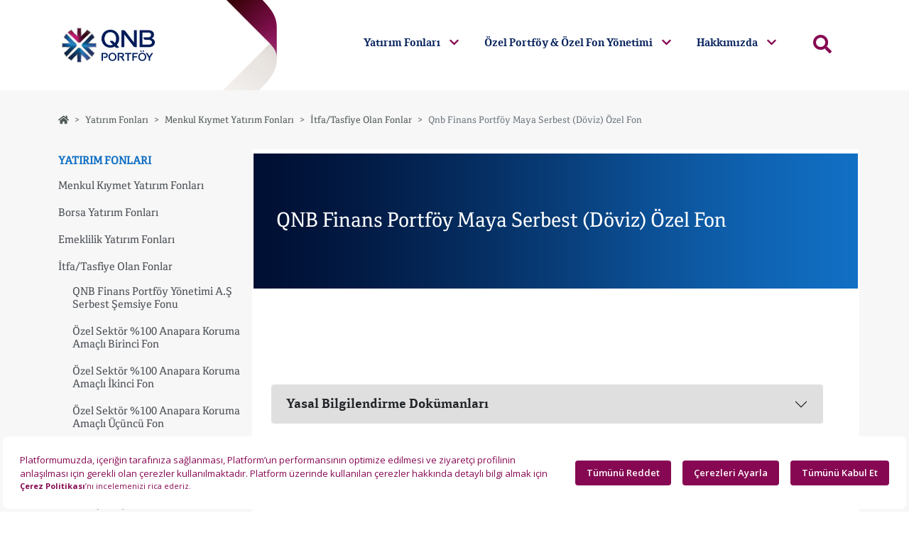

--- FILE ---
content_type: text/html; charset=utf-8
request_url: https://www.qnbportfoy.com.tr/tr-TR/FonDetay/Maya_Serbest_Doviz_Ozel_Fon
body_size: 8905
content:
<!DOCTYPE html>
<html lang="tr">
<head>
    <meta charset="utf-8">
    <meta name="viewport" content="width=device-width, initial-scale=1">
    <meta name="description" content="">
    <meta name="author" content="">
    <meta name="generator" content="">
    <title>QNB Portföy - QNB Finans Portföy Maya Serbest (Döviz) Özel Fon (Maya_Serbest_Doviz_Ozel_Fon)</title>
    <meta name="description" />
    <meta name="keywords" />
    <link rel="shortcut icon" type="image/x-icon" href="/favicon.ico">
    <link rel="apple-touch-icon" sizes="57x57" href="/assets/favicon/apple-icon-57x57.png">
    <link rel="apple-touch-icon" sizes="60x60" href="/assets/favicon/apple-icon-60x60.png">
    <link rel="apple-touch-icon" sizes="72x72" href="/assets/favicon/apple-icon-72x72.png">
    <link rel="apple-touch-icon" sizes="76x76" href="/assets/favicon/apple-icon-76x76.png">
    <link rel="apple-touch-icon" sizes="114x114" href="/assets/favicon/apple-icon-114x114.png">
    <link rel="apple-touch-icon" sizes="120x120" href="/assets/favicon/apple-icon-120x120.png">
    <link rel="apple-touch-icon" sizes="144x144" href="/assets/favicon/apple-icon-144x144.png">
    <link rel="apple-touch-icon" sizes="152x152" href="/assets/favicon/apple-icon-152x152.png">
    <link rel="apple-touch-icon" sizes="180x180" href="/assets/favicon/apple-icon-180x180.png">
    <link rel="icon" type="image/png" sizes="192x192" href="/assets/favicon/android-icon-192x192.png">
    <link rel="icon" type="image/png" sizes="32x32" href="/assets/favicon/favicon-32x32.png">
    <link rel="icon" type="image/png" sizes="96x96" href="/assets/favicon/favicon-96x96.png">
    <link rel="icon" type="image/png" sizes="16x16" href="/assets/favicon/favicon-16x16.png">
    <link rel="manifest" href="/assets/favicon/manifest.json">
    <meta name="msapplication-TileColor" content="#ffffff">
    <meta name="msapplication-TileImage" content="/assets/favicon/ms-icon-144x144.png">
    <meta name="theme-color" content="#ffffff">
    <script src=https://bundles.efilli.com/qnbportfoy.com.tr.prod.js></script>
    <link href="/Content/bootstrap?v=216xZbNQ9DMXyujDDb_q1cSCRZesSveDYb2Ll_x2axo1" rel="stylesheet"/>

    <link href="/Content/cordaleFont?v=6vw3BSvwKommU_5kfl67e9nOugIC41hg8OzN0XwEdDw1" rel="stylesheet"/>

    <link href="/Content/qnbsansfont?v=FoHb-_ZRLhrHy26ioMozsDorQ_Uwnyu_0sNHC821-YA1" rel="stylesheet"/>

    <link href="/Content/Custom?v=aZvGab9pXkmjQoO57K9JwMAtTXlQFcca7mT6A3vdmaY1" rel="stylesheet"/>

    <link href="/Content/owlcarousel?v=o_SaICeEW8rR_GxC77shiDNINr2_a_75Jt1IXhbZ9Hk1" rel="stylesheet"/>

    <link href="/Content/lightgallery?v=HDVjwrpmV1BiKoJ1WoD_TPvp1jWO3aUrGmtPbywwA5s1" rel="stylesheet"/>

    <link href="/Content/bootstrapdatepicker?v=9fkU1JTA3Pe2dNgnV6fHl-TmypdSWlno3yotnKqOfIE1" rel="stylesheet"/>

    <link href="/Content/cookieconsent?v=u_IwKH_cRUtihg5ej_8t4TgVEFJo9tG-EKtSMuCj9uk1" rel="stylesheet"/>

    <link href="/Content/animate?v=1tRJH1nCZA9bB74FL4Kwy2EPNUkm2PRGUidA4pj9Hjg1" rel="stylesheet"/>

    <script src="/bundles/fontawesome?v=tMsdUj-wfkWotSHdthhTEF3FdKi25lvHTJVBEW_TYc01"></script>

    

        <style>
            header .header-img-wrapper {
                height: 127px;
            }
        </style>
            <!-- Google tag (gtag.js) -->
        <script async src="https://www.googletagmanager.com/gtag/js?id=G-LKCJNG3D43"></script>
        <script>
            window.dataLayer = window.dataLayer || [];
            function gtag() { dataLayer.push(arguments); }
            gtag('js', new Date());

            gtag('config', 'G-LKCJNG3D43');
        </script>
</head>
<body>
    

<header>
    <div class="searchBox card fixed-top" style="display: none;">
        <div class="container mt-0">
            <div class="row d-flex justify-content-center">
                <div class="col-md-9">
                    <div class="p-4 mt-0">
                        <button class="btn-close float-end"></button>
                        <h3 class="heading mt-2 text-center">Merhaba, nasıl yardımcı olabiliriz?</h3>
                        <div class="d-flex justify-content-center">
                            <div class="search">
                                <form action="/tr-tr/Search" method="get">
                                    <input type="text" class="search-input" placeholder="Aramak istediğiniz kelimeleri giriniz." name="txt" autocomplete="off">
                                    <button type="submit" class="search-icon">
                                        <i class="fa fa-search"></i>
                                    </button>
                                </form>
                            </div>
                        </div>
                    </div>
                </div>
            </div>
        </div>
    </div>
    <div class="header-img-wrapper" style="z-index:2">
        <div class="header-img"></div>
    </div>
    <nav class="navbar navbar-expand-lg navbar-light">
        <div class="container">
            <div class="d-flex flex-grow-1">
                <a class="navbar-brand-two mx-auto d-inline-block" href="/tr-TR">
                    <img src="/assets/qnb/qnb-logo.png" alt="QNB Portföy logo">
                </a>
                <div class="w-100 text-end mt-2">
                    <button class="navbar-toggler searchButton" data-original-title="ARA">
                        <span class="fas fa-search"></span>
                    </button>
                    <button class="mOpen navbar-toggler" data-toggle="collapse" data-target="#myNavbar" onclick="openNav()" data-original-title="MENÜ">
                        <i class="fas fa-bars"></i>
                    </button>
                </div>
            </div>
            <div class="collapse navbar-collapse flex-grow-1 text-right" id="myNavbar">
                <ul class="navbar-nav ms-auto flex-nowrap">
                    <li class='nav-item dropdown'><a href='/tr-TR/yatirim-fonlari' class='nav-link m-2 menu-item '>Yatırım Fonları <i class='fas fa-chevron-down'></i></a><ul class='dropdown-menu'><li><a href='/tr-TR/menkul-kiymet-yatirim-fonlari' class='dropdown-item'>Menkul Kıymet Yatırım Fonları</a><li><a href='/tr-TR/borsa-yatirim-fonlari' class='dropdown-item'>Borsa Yatırım Fonları</a><li><a href='/tr-TR/bireysel-emeklilik-fonlari' class='dropdown-item'>Emeklilik Yatırım Fonları</a><li><a href='/tr-TR/itfa-tasfiye-olan-fonlar' class='dropdown-item'>İtfa/Tasfiye Olan Fonlar</a><li><a href='/tr-TR/fon-fiyatlari' class='dropdown-item'>Fon Fiyatları</a><li><a href='/tr-TR/qnb-temiz-enerji-endeksi' class='dropdown-item'>QNB Temiz Enerji Endeksi</a></ul></li><li class='nav-item dropdown'><a href='/tr-TR/ozel-portfoy-ozel-fon-yonetimi' class='nav-link m-2 menu-item '>Özel Portföy & Özel Fon Yönetimi <i class='fas fa-chevron-down'></i></a><ul class='dropdown-menu'><li><a href='/tr-TR/ozel-portfoy-yonetimi-nedir' class='dropdown-item'>&#214;zel Portf&#246;y Y&#246;netimi Nedir?</a><li><a href='/tr-TR/kisiye-kuruma-ozel-fonlar' class='dropdown-item'>Kişiye / Kuruma &#214;zel Fonlar</a></ul></li><li class='nav-item dropdown'><a href='/tr-TR/hakkimizda' class='nav-link m-2 menu-item '>Hakkımızda <i class='fas fa-chevron-down'></i></a><ul class='dropdown-menu'><li><a href='/tr-TR/qnb-portfoy-kimdir' class='dropdown-item'>QNB Portf&#246;y Kimdir?</a><li><a href='/tr-TR/bizden-haberler' class='dropdown-item'>Bizden Haberler</a><li><a href='/tr-TR/yonetim-kurulu' class='dropdown-item'>Y&#246;netim Kurulu</a><li><a href='/tr-TR/bilgi-toplumu-hizmetleri' class='dropdown-item'>Bilgi Toplumu Hizmetleri</a><li><a href='/tr-TR/finans-portfoy-is-surekliligi-bilgilendirmesi' class='dropdown-item'>İş Sürekliliği Bilgilendirmesi</a><li><a href='/tr-TR/qnb-portfoy-politikalarimiz' class='dropdown-item'>QNB Portf&#246;y Politikalarımız</a><li><a href='/tr-TR/kvkk-aydinlatma-metni' class='dropdown-item'>KVKK</a><li><a href='/tr-TR/iletisim' class='dropdown-item'>İletişim</a></ul></li>
                    <li class="nav-item">
                        <a href="javascript:;" class="nav-link m-2 menu-item searchButton">
                            <i class="fas fa-search"></i>
                        </a>
                    </li>
                    
                </ul>
            </div>
        </div>
    </nav>

    <div id="myNav" class="overlay">
        <!-- Button to close the overlay navigation -->
        <div class="mClose">
            <a href="javascript:void(0)" class="closebtn" onclick="closeNav()">&times;</a>
        </div>

        <!-- Overlay content -->
        <div class="overlay-content">
            <div class="mobile-logo">
                <a href="/tr-TR" class="mb-4">
                    <img src="/assets/qnb/qnb-logo-white.png" class="img-fluid" />
                </a>
            </div>
            <div class="mobile-menu">
                <a href='/tr-TR/yatirim-fonlari'>Yatırım Fonları</a><a href='/tr-TR/ozel-portfoy-ozel-fon-yonetimi'>Özel Portföy & Özel Fon Yönetimi</a><a href='/tr-TR/hakkimizda'>Hakkımızda</a>
            </div>
        </div>

    </div>
</header>

    <main>
        


<div class="container pt-3 pb-5">
    <div class="row mb-2">
        <div class="col-xs-12">
            <nav style="--bs-breadcrumb-divider: '>';" aria-label="breadcrumb" class="mt-3 mb-4">
                <ol class="breadcrumb">
                    <li class='breadcrumb-item' aria-current='page'><a href='/tr-TR'><i class='fas fa-home'></i></a></li><li class='breadcrumb-item' aria-current='page'><a href='/tr-TR/yatirim-fonlari'>Yatırım Fonları</a></li><li class='breadcrumb-item' aria-current='page'><a href='/tr-TR/menkul-kiymet-yatirim-fonlari'>Menkul Kıymet Yatırım Fonları</a></li><li class='breadcrumb-item' aria-current='page'><a href='/tr-TR/itfa-tasfiye-olan-fonlar'>İtfa/Tasfiye Olan Fonlar</a></li><li class='breadcrumb-item active' aria-current='page'>Qnb Finans Portföy Maya Serbest (Döviz) Özel Fon</li>

                </ol>
            </nav>
        </div>
    </div>
    <div class="row">
        <div class="col-md-3">
                <ul class="leftMenu">
            <li >
                <a href='/tr-TR/yatirim-fonlari'>
                    <h5 style="color: #116fc4;">YATIRIM FONLARI</h5>
                </a>
                <ul>        <li >
            <a href='/tr-TR/menkul-kiymet-yatirim-fonlari'>
                <h5>Menkul Kıymet Yatırım Fonları</h5>
            </a>
            
            
        </li>
        <li >
            <a href='/tr-TR/borsa-yatirim-fonlari'>
                <h5>Borsa Yatırım Fonları</h5>
            </a>
            
            
        </li>
        <li >
            <a href='/tr-TR/bireysel-emeklilik-fonlari'>
                <h5>Emeklilik Yatırım Fonları</h5>
            </a>
            
            
        </li>
        <li >
            <a href='/tr-TR/itfa-tasfiye-olan-fonlar'>
                <h5>İtfa/Tasfiye Olan Fonlar</h5>
            </a>
            <ul>        <li >
            <a href='/tr-TR/FonDetay/Serbest_Fon'>
                <h5>QNB Finans Portf&#246;y Y&#246;netimi A.Ş Serbest Şemsiye Fonu</h5>
            </a>
        </li>
        <li >
            <a href='/tr-TR/FonDetay/Korumali_Alt_Fon_1'>
                <h5>&#214;zel Sekt&#246;r %100 Anapara Koruma Ama&#231;lı Birinci Fon</h5>
            </a>
        </li>
        <li >
            <a href='/tr-TR/FonDetay/Korumali_Alt_Fon_2'>
                <h5>&#214;zel Sekt&#246;r %100 Anapara Koruma Ama&#231;lı İkinci Fon</h5>
            </a>
        </li>
        <li >
            <a href='/tr-TR/FonDetay/Korumali_Alt_Fon_3'>
                <h5>&#214;zel Sekt&#246;r %100 Anapara Koruma Ama&#231;lı &#220;&#231;&#252;nc&#252; Fon</h5>
            </a>
        </li>
        <li >
            <a href='/tr-TR/FonDetay/Korumali_Alt_Fon_4'>
                <h5>&#214;zel Sekt&#246;r %100 Anapara Koruma Ama&#231;lı D&#246;rd&#252;nc&#252; Fon</h5>
            </a>
        </li>
        <li >
            <a href='/tr-TR/FonDetay/Ana_Koruma_Amacli_Besinci_Fon'>
                <h5>&#214;zel Sekt&#246;r %100 Anapara Koruma Ama&#231;lı Beşinci Fon</h5>
            </a>
        </li>
        <li >
            <a href='/tr-TR/FonDetay/BIST30'>
                <h5>Finans Portf&#246;y BIST-30 Endeksi Hisse Senedi (BYF)</h5>
            </a>
        </li>
        <li >
            <a href='/tr-TR/FonDetay/FBIST'>
                <h5>Finans Portf&#246;y FTSE İstanbul Bono FBIST (BYF)</h5>
            </a>
        </li>
        <li >
            <a href='/tr-TR/FonDetay/BANKA'>
                <h5>Finans Portf&#246;y T&#252;rkiye Y&#252;ksek Piyasa Değerli Bankalar Hisse Senedi (BYF)</h5>
            </a>
        </li>
        <li >
            <a href='/tr-TR/FonDetay/Ikinci_Serbest_Doviz_Fon'>
                <h5>QNB Finans Portf&#246;y İkinci Serbest (D&#246;viz) Fon</h5>
            </a>
        </li>
        <li >
            <a href='/tr-TR/FonDetay/Sedele_Serbest_Doviz_Ozel_Fon'>
                <h5>QNB Finans Portf&#246;y Şedele Serbest (D&#246;viz) &#214;zel Fonu</h5>
            </a>
        </li>
        <li >
            <a href='/tr-TR/FonDetay/OPAL_Serbest_Doviz_Ozel_Fon'>
                <h5>QNB Finans Portf&#246;y OPAL Serbest (D&#246;viz) &#214;zel Fon</h5>
            </a>
        </li>
        <li class=active>
            <a href='/tr-TR/FonDetay/Maya_Serbest_Doviz_Ozel_Fon'>
                <h5>QNB Finans Portf&#246;y Maya Serbest (D&#246;viz) &#214;zel Fon</h5>
            </a>
        </li>
        <li >
            <a href='/tr-TR/FonDetay/NBY'>
                <h5>QNBeyond Girişim Sermayesi Yatırım Fonu</h5>
            </a>
        </li>
</ul>
            
        </li>
        <li >
            <a href='/tr-TR/fon-fiyatlari'>
                <h5>Fon Fiyatları</h5>
            </a>
            
            
        </li>
        <li >
            <a href='/tr-TR/qnb-temiz-enerji-endeksi'>
                <h5>QNB Temiz Enerji Endeksi</h5>
            </a>
            
            
        </li>
</ul>
            </li>
    </ul>


        </div>
        <div class="col-md-9 pt-3 mb-1" style="background: white;">
            <div class="pageDetailBanner" style="background-image: url(/assets/qnb/page-banner.jpg); background-size: cover; margin: -10px -10px 15px -10px; height: 190px;">
                <div class="container" style="display: grid; height: 100%;">
                    <div class="row align-items-center position-relative">
                        <div class="col p-0">
                            <div style="color: white;">
                                <h3>QNB Finans Portf&#246;y Maya Serbest (D&#246;viz) &#214;zel Fon </h3>
                            </div>
                            <div class="position-absolute bottom-0 end-0">
                            </div>
                        </div>
                        
                    </div>
                </div>
            </div>

            <div class="row mt-4" style="padding: 15px;">
                <div class="row">

                </div>
                <div class="row mt-5">
                                    </div>
                <div class="clearfix"></div>


                <div class="clearfix"></div>
                

                <div class="clearfix"></div>

                    <div class="clearfix"></div>
                    <div class="row">
                        <div class="col-12 pt-5">
                            <div class="accordion" id="accordionFundExample">
                                <div class="accordion-item">
                                    <h2 class="accordion-header" id="headingOne">
                                        <button class="accordion-button collapsed" type="button" data-bs-toggle="collapse" data-bs-target="#collapseOne" aria-expanded="true" aria-controls="collapseOne">
                                            <h5 class="m-0">Yasal Bilgilendirme Dokümanları</h5>
                                        </button>
                                    </h2>
                                    <div id="collapseOne" class="accordion-collapse collapse" aria-labelledby="headingOne" data-bs-parent="#accordionFundExample">
                                        <div class="accordion-body">
                                            <div class="accordion" id="accordionExample">
        <div class="accordion-item mt-3">
            <h2 class="accordion-header" id="heading_fon-izahnamesi">
                <button class="accordion-button collapsed fs-6" type="button" data-bs-toggle="collapse" data-bs-target="#collapse_fon-izahnamesi" aria-expanded="false" aria-controls="collapse_fon-izahnamesi">
                    <b>Fon İzahnamesi</b>
                </button>
            </h2>
            <div id="collapse_fon-izahnamesi" class="accordion-collapse collapse" aria-labelledby="heading_fon-izahnamesi" data-bs-parent="#accordionExample">
                <div class="accordion-body">
                        <ul class="list-group list-group-flush">
                                <li class="list-group-item">
                                    <a class="link-dark text-decoration-none d-block" href="https://www.qnbportfoy.com.tr/PageGalleryFiles/Files/9abf2819-5603-4d0a-aefe-3b8e45d0228c.pdf" target="_blank"><img src='/assets/qnb/icons/file-pdf.png' />  Maya İzahname</a>
                                </li>
                        </ul>
                </div>
            </div>
        </div>
</div>




                                        </div>
                                    </div>
                                </div>
                            </div>
                        </div>
                    </div>
            </div>
        </div>
    </div>
</div>



    </main>
    <footer>
    <div class="container-fluid" id="footer-bottom-menu">
        <div class="container">
            <div class="row align-items-center">
                <div class="col-lg-8 d-inline-flex justify-content-center justify-content-lg-start ">
                    <div class="row menu">
                            <div class="col-auto">
                                <a href="/tr-TR//bilgi-toplumu-hizmetleri">Bilgi Toplumu Hizmetleri</a>
                            </div>
                            <div class="col-auto">
                                <a href="/tr-TR//kvkk-aydinlatma-metni">KVKK</a>
                            </div>
                            <div class="col-auto">
                                <a href="/tr-TR//gizlilik-politikasi">Gizlilik Politikası</a>
                            </div>
                    </div>
                </div>
                <div class="col-lg-4 d-inline-flex justify-content-center justify-content-lg-end mt-3 mt-lg-0">
                    <div>
                        &copy;2025 | QNB Portföy Yönetimi A.Ş, <a href="https://www.qnbfinansbank.com" target="_blank" alt="QNB Finansbank" title="QNB Bank A.Ş" style="margin:auto;">QNB Bank A.Ş</a> iştirakidir.
                    </div>
                    
                </div>
            </div>
        </div>
    </div>
</footer>

    <script src="/bundles/core?v=N2YlHnRI7it2_JoqUZTYWxPtx-s61zIGkk78Q0eabPM1"></script>

    <script src="/bundles/bootstrap?v=PfhXNgW-bliK0rsRe-7j4AgfmmBIOLRlYTpnIearj5E1"></script>

    <script src="/bundles/jqueryval?v=ewwbEwxCzNIunbw9c2Y5X5_ldbOkIBIkUo-LvchX7I81"></script>

    <script src="/bundles/owlcarousel?v=bUTI2JXsz_hJtSDtBMfyxkSRJmjM0VzyS83Qc6woNyU1"></script>

    <script src="/bundles/lightgallery?v=2X-R9fXf_5OdRPLkjvqNi-wXpZE0ZUGGHZ69F25GTGc1"></script>

    <script src="/bundles/moment?v=sm5L7nLVqk6EgqylzHYT6zycXODUqvXFGKYQZ_FU6Dk1"></script>

    <script src="/bundles/bootstrapdatepicker?v=CmaZ99OKGwPkZf4FU7mY5UQB2kPKDaH4z_OX9hAWAZw1"></script>

    <script src="/bundles/custom?v=Q2ZU-uj06Omlfo_oYJkId0LlNJmgNbuNGZvl-BlfCJ41"></script>

    
    
    
    <script src="/bundles/apexchartscore?v=8ezdA7VnaGA1lNOVAp7GMGFzTyuNk-_5Y_JPwNAglYE1"></script>

    <script src="/bundles/apexchartspolyfill?v=C9xbINpT7c5KPd6Mo1uLZWPqae-GsldFKigiTcKKT1c1"></script>

    <script src="/bundles/apexchartsclassList?v=XG7ncwUYMD_3x9k03VK9FJ78C8Yr_5bWf1W_xpMcprw1"></script>

    <script src="/bundles/apexchartsfindindex_polyfill_mdn?v=-xnUga4XutNecJvtk5eUJ_OMyO0-XW3LuVDYvNiuF9c1"></script>

    <script src="/bundles/moment?v=sm5L7nLVqk6EgqylzHYT6zycXODUqvXFGKYQZ_FU6Dk1"></script>

    <script>
        var aylar = ["Ocak", "Şubat", "Mart", "Nisan", "Mayıs", "Haziran", "Temmuz", "Ağustos", "Eylül", "Ekim", "Kasım", "Aralık"];
        var aylarKisa = ["Oca", "Şub", "Mar", "Nis", "May", "Haz", "Tem", "Ağu", "Eyl", "Eki", "Kas", "Ara"];
        var gunler = ["Pazar", "Pazartesi", "Salı", "Çarşamba", "Perşembe", "Cuma", "Cumartesi"];
        var gunlerKisa = ["Paz", "Pzt", "Sal", "Çar", "Per", "Cum", "Cmt"];

        function donutChart() {
            var optionsDonut = {
                series: [],
                chart: {
                    height: 500,
                    type: 'donut'
                },
                //colors: ['#7ead68', '#00b4ce', '#fdba4d', '#f36f21', '#90499c', '#aa3424'],
                colors: ['#1B124B', '#5182E1', '#870052', '#E88A5B', '#68645F', '#B0E9C5'],
                labels: [],
                dataLabels: {
                    enabled: true,
                    dropShadow: {
                        enabled: false,
                        top: 0,
                        left: 0,
                        blur: 1,
                        color: '#000',
                        opacity: 0.45
                    },
                },
                tooltip: {
                    enabled: true,
                    theme: 'light',
                    y: {
                        formatter: function(val) {
                            return "%" + val.toFixed(2);
                        },
                        title: {
                            formatter: function(seriesName) {
                                return seriesName + ": ";
                            }
                        }
                    }
                },
                legend: {
                    show: true,
                    fontSize: '12px',
                    position: 'bottom',
                    horizontalAlign: 'left',
                    formatter: function(seriesName, opts) {
                        return seriesName + " (%" + opts.w.globals.series[opts.seriesIndex].toFixed(2) + ")";
                    },
                    itemMargin: {
                        horizontal: 5,
                        vertical: 0
                    }
                }
            };

            var chartDonut = new ApexCharts(document.querySelector("#chartDonut"), optionsDonut);
            chartDonut.render();
        }

        var options = {
            series: [],
            chart: {
                id: 'area-datetime',
                defaultLocale: 'tr',
                locales: [
                    {
                        name: 'tr',
                        options: {
                            months: aylar,
                            shortMonths: aylarKisa,
                            days: gunler,
                            shortDays: gunlerKisa
                        }
                    }
                ],
                type: 'area',
                height: 500
            },
            stroke: {
                show: true,
                curve: 'smooth',
                lineCap: 'butt',
                colors: undefined,
                width: 4,
                dashArray: 0
            },
            dataLabels: {
                enabled: false
            },
            markers: {
                size: 0,
                style: 'hollow'
            },
            xaxis: {
                type: 'datetime',
                labels: {
                    formatter: function (value, timestamp) {
                        return new Date(timestamp).toLocaleDateString('tr-tr')
                    }
                }
            },
            yaxis: {
                labels: {
                    formatter: function(value) {
                        return "%" + value.toLocaleString();
                    }
                }
            },
            tooltip: {
                enabled: true,
                custom: function({ series, seriesIndex, dataPointIndex, w }) {
                    var result = "";
                    for (var i = 0; i < series.length; i++) {
                        result += "<span><b>" + w.globals.seriesNames[i] + ":</b> %" + series[i][dataPointIndex].toFixed(2) + "</span><br/>";
                    }
                    result += "<span><b>Fon Fiyatı: </b>" + w.globals.seriesZ[0][dataPointIndex].toFixed(6) + " USD </span><br/>";
                    return '<div class="arrow_box p-3">' + result + '</div>';
                }
            },
            colors: ['#008ffb', '#00e396', '#e74850', '#fb7b70'],
            legend: {
                show: true,
                itemMargin: {
                    horizontal: 15
                }
            }
        };

        $(document).ready(function () {

            var chart = new ApexCharts(document.querySelector("#chart"), options);
            chart.render();

            donutChart();
            function ChartUpdate() {

                var sDate = $('.startDate').val().split('.');
                var startDate = sDate[2] + '-' + sDate[1] + '-' + sDate[0];
                var eDate = $('.endDate').val().split('.');
                var endDate = eDate[2] + '-' + eDate[1] + '-' + eDate[0];

                var result = "";
                $(".chart-checkbox:checked").each(function() {
                    result += "fundList=" + $(this).attr("name") + "&";
                });
                $.ajax({
                    url: "/Fund/GetChartData?currentFundCode=Maya_Serbest_Doviz_Ozel_Fon&startDate=" + startDate + "&endDate=" + endDate + "&" + result,
                    type: 'POST',
                    success: function (data) {
                        chart.updateSeries(JSON.parse("[" + data + "]"));
                    }
                });
            }


            $(".chart-checkbox").change(function () {
                ChartUpdate();
            });


            $(".btn-close").click(function () {
                $(".searchBox").slideToggle();
                $(".searchBox .search-input").val('');
            });
            //$('.graphFilterButton button').click(function () {
            //    $('.graphFilterButton button').removeClass('btn-danger').addClass('btn-light');
            //    $(this).removeClass('btn-light').addClass('btn-danger');
            //    var redirect = window.location.href.split('?')[0] + '?interval=' + $(this).data('value');
            //    window.location.href = redirect;
            //});
            $('.graphFilterButton button').click(function () {
                $('.graphFilterButton button').removeClass('btn-danger').addClass('btn-light');
                $(this).removeClass('btn-light').addClass('btn-danger');

                var interval = $(this).data("interval");
                var startDate = $(this).data("startdate");
                var endDate = $(this).data("enddate");



                $('.startDate').datepicker("setDate", moment(startDate).format("DD.MM.yyyy"));
                $('.endDate').datepicker("setDate", moment(endDate).format("DD.MM.yyyy"));
                //$('.startDate').val(moment(startDate).format("DD.MM.yyyy"));
                //$('.endDate').val(moment(endDate).format("DD.MM.yyyy"));

                ChartUpdate();

            });
            $('.graphFilter').click(function () {
                $('.graphFilterButton button').removeClass('btn-danger').addClass('btn-light');
                ChartUpdate();
            });

            $(".dateinput")
                .datepicker({
                    format: 'dd.mm.yyyy',
                    autoclose: true,
                    language: 'tr',
                    gotoCurrent: true,
                    showButtonPanel: true,
                    onSelect: function (dateText) {
                        $(this).change();
                    }
                })
                .on("change",
                    function (v) {
                        var sdate = $('.startDate').val();
                        var fsdate = sdate[2] + '' + sdate[1] + '' + sdate[0] + '000000';
                        var edate = $('.endDate').val().split('.');
                        var fedate = edate[2] + '' + edate[1] + '' + edate[0] + '000000';
                    });
        });
    </script>



</body>
</html>

--- FILE ---
content_type: text/css; charset=utf-8
request_url: https://www.qnbportfoy.com.tr/Content/cordaleFont?v=6vw3BSvwKommU_5kfl67e9nOugIC41hg8OzN0XwEdDw1
body_size: 625
content:
@font-face{font-family:'cordale_corpbold_italic';src:url('/assets/font/cordale/cordale_corp_bold_italic-webfont.woff2') format('woff2'),url('/assets/font/cordale/cordale_corp_bold_italic-webfont.woff') format('woff');font-weight:normal;font-style:normal}@font-face{font-family:'cordale_corpbold';src:url('/assets/font/cordale/cordale_corp_bold-webfont.woff2') format('woff2'),url('/assets/font/cordale/cordale_corp_bold-webfont.woff') format('woff');font-weight:normal;font-style:normal}@font-face{font-family:'cordale_corpitalic';src:url('/assets/font/cordale/cordale_corp_italic-webfont.woff2') format('woff2'),url('/assets/font/cordale/cordale_corp_italic-webfont.woff') format('woff');font-weight:normal;font-style:normal}@font-face{font-family:cordale_corpregular;src:local("cordale_corpregular"),url('/assets/font/cordale/cordale_corp_regular-webfont.ttf') format("truetype"),url('/assets/font/cordale/cordale_corp_regular-webfont.woff2') format("woff2"),url('cordale_corp_regular-webfont.woff') format('woff');font-display:swap}@font-face{font-family:'cordale_arabicregular';src:url('/assets/font/cordale/cordalearabicreg-webfont.woff2') format('woff2'),url('/assets/font/cordale/cordalearabicreg-webfont.woff') format('woff');font-weight:normal;font-style:normal}

--- FILE ---
content_type: text/css; charset=utf-8
request_url: https://www.qnbportfoy.com.tr/Content/qnbsansfont?v=FoHb-_ZRLhrHy26ioMozsDorQ_Uwnyu_0sNHC821-YA1
body_size: 932
content:
@font-face{font-family:'qnbsans_medium_italic';src:url('/assets/font/qnbsans/QNBSansEN-MediumItalic.woff') format('woff');font-weight:normal;font-style:normal}@font-face{font-family:'qnbsans_bold';src:url('/assets/font/qnbsans/QNBSansEN-Bold.woff') format('woff');font-weight:normal;font-style:normal}@font-face{font-family:'qnbsans_italic';src:url('/assets/font/qnbsans/QNBSansEN-Italic.woff') format('woff');font-weight:normal;font-style:normal}@font-face{font-family:'qnbsans_regular';src:url('/assets/font/qnbsans/QNBSansEN.woff') format('woff');font-display:swap}@font-face{font-family:'qnbsans_light';src:url('/assets/font/qnbsans/QNBSansEN-Light.woff') format('woff');font-weight:normal;font-style:normal}

--- FILE ---
content_type: text/css; charset=utf-8
request_url: https://www.qnbportfoy.com.tr/Content/Custom?v=aZvGab9pXkmjQoO57K9JwMAtTXlQFcca7mT6A3vdmaY1
body_size: 11722
content:
/* Minification failed. Returning unminified contents.
(7,5): run-time error CSS1062: Expected semicolon or closing curly-brace, found '-'
(8,5): run-time error CSS1062: Expected semicolon or closing curly-brace, found '-'
(9,5): run-time error CSS1062: Expected semicolon or closing curly-brace, found '-'
(10,5): run-time error CSS1062: Expected semicolon or closing curly-brace, found '-'
(11,5): run-time error CSS1062: Expected semicolon or closing curly-brace, found '-'
(13,5): run-time error CSS1062: Expected semicolon or closing curly-brace, found '-'
(14,5): run-time error CSS1062: Expected semicolon or closing curly-brace, found '-'
(15,5): run-time error CSS1062: Expected semicolon or closing curly-brace, found '-'
(16,5): run-time error CSS1062: Expected semicolon or closing curly-brace, found '-'
(17,5): run-time error CSS1062: Expected semicolon or closing curly-brace, found '-'
(24,23): run-time error CSS1039: Token not allowed after unary operator: '-fontRegular'
(46,23): run-time error CSS1039: Token not allowed after unary operator: '-fontArabicRegular'
(167,23): run-time error CSS1039: Token not allowed after unary operator: '-fontRegular'
(174,23): run-time error CSS1039: Token not allowed after unary operator: '-fontRegular'
(242,23): run-time error CSS1039: Token not allowed after unary operator: '-fontNewRegular'
(269,23): run-time error CSS1046: Expect comma, found '8'
(269,28): run-time error CSS1046: Expect comma, found '/'
(273,23): run-time error CSS1046: Expect comma, found '8'
(273,28): run-time error CSS1046: Expect comma, found '/'
(314,23): run-time error CSS1039: Token not allowed after unary operator: '-fontRegular'
(319,23): run-time error CSS1039: Token not allowed after unary operator: '-fontBold'
(440,23): run-time error CSS1039: Token not allowed after unary operator: '-fontArabicRegular'
(465,27): run-time error CSS1039: Token not allowed after unary operator: '-fontRegular'
(473,23): run-time error CSS1039: Token not allowed after unary operator: '-fontRegular'
(546,23): run-time error CSS1039: Token not allowed after unary operator: '-fontRegular'
(553,23): run-time error CSS1039: Token not allowed after unary operator: '-fontRegular'
(559,23): run-time error CSS1039: Token not allowed after unary operator: '-fontRegular'
(626,23): run-time error CSS1039: Token not allowed after unary operator: '-fontRegular'
(637,23): run-time error CSS1039: Token not allowed after unary operator: '-fontRegular'
(663,17): run-time error CSS1036: Expected expression, found '#'
(692,23): run-time error CSS1039: Token not allowed after unary operator: '-fontBold'
(1030,27): run-time error CSS1039: Token not allowed after unary operator: '-fontBold'
(1518,40): run-time error CSS1046: Expect comma, found '80'
(1518,45): run-time error CSS1046: Expect comma, found '/'
 */
/* GLOBAL STYLES
-------------------------------------------------- */
/* Padding below the footer and lighter body text */

:root {
    /*Fonts*/
    --fontRegular: 'cordale_corpregular';
    --fontArabicRegular: 'cordale_arabicregular';
    --fontItalik: 'cordale_corpitalic';
    --fontBold: 'cordale_corpbold';
    --fontBoldItalik: 'cordale_corpbold_italic';
    /*New Fonts*/
    --fontNewRegular: 'qnbsans_regular';
    --fontNewLight: 'qnbsans_light';
    --fontNewItalic: 'qnbsans_italic';
    --fontNewBold: 'qnbsans_bold';
    --fontNewMediumItalic: 'qnbsans_medium_italic';
}

body {
    /*padding-top: 3rem;
  padding-bottom: 3rem;
  color: #5a5a5a;*/
    font-family: var(--fontRegular);
    font-weight: 400;
    color: #4a4f55;
    font-size: 14px;
}

.homepage-slider {
    background-position: center;
    background-repeat: no-repeat;
    background-size: cover;
}

button:focus {
    outline: none;
}

nav.navbar-light {
    z-index: 3;
}

.navbar-light .navbar-nav .nav-link {
    font-size: 15px;
    font-family: var(--fontArabicRegular);
    /*font-weight: 600;*/
}

.dropdown-menu {
    position: absolute;
    top: 100%;
    left: 10px;
    z-index: 1000;
    display: none;
    min-width: 16rem;
    /* padding: 0.5rem 1rem; */
    margin: 0.125rem 0 0;
    font-size: 1rem;
    color: #fff;
    text-align: left;
    list-style: none;
    background-color: #fff;
    background-clip: padding-box;
    /* border: 1px solid rgba(0,0,0,.15); */
    border-radius: 10px;
    border: none;
    padding-top: 36px;
    padding-bottom: 0;
    overflow: hidden;
}

/*.dropdown-menu li {
        border-left: 2px solid #870052;
        border-right: 2px solid #870052;
    }

        .dropdown-menu li:last-child {
            border-bottom-left-radius: 10px;
            border-bottom-right-radius: 10px;
            border-bottom: 2px solid #870052;
        }*/

.dropdown-item {
    font-size: 14px;
    color: #870052;
    padding: .75rem 1.50rem;
}

    .dropdown-item:hover {
        background-color: transparent;
        /*text-decoration: underline;
        background-color: #f4f4f4;*/
        background-color: #870052;
        color: #fff;
    }
/* CUSTOMIZE THE CAROUSEL
-------------------------------------------------- */
/* Carousel base class */
.carousel {
    /*margin-bottom: 4rem;*/
}
/* Since positioning the image, we need to help out the caption */
.carousel-caption {
    bottom: 3rem;
    z-index: 10;
}

/* Declare heights because of positioning of img element */
.carousel-item {
    height: 32rem;
}

    .carousel-item > img {
        position: absolute;
        top: 0;
        left: 0;
        min-width: 100%;
        height: 32rem;
    }


.carousel-indicators {
    display: none;
}

.owl-theme .owl-nav [class*=owl-]:hover {
    background: transparent !important;
    color: #000 !important;
    border: none;
}

.owl-prev {
    position: absolute;
    left: 0;
    top: 0;
}

.owl-next {
    position: absolute;
    right: 0;
    top: 0;
}

    .owl-next svg, .owl-prev svg {
        font-size: 48px;
    }

.owl-carousel.owl-drag .owl-item {
    text-align: center;
    font-size: 14px;
}

.duyurular .owl-carousel.owl-drag .owl-item {
    padding: 0 60px;
}

.carousel-inner {
    height: 100%;
}

.white h3 {
    color: #fff !important;
    font-size: 79px !important;
    border-radius: 25px;
    margin-top: 75%;
    font-family: var(--fontRegular);
    font-weight: 700;
}

.white h4 {
    color: white;
    font-size: 18px;
    font-family: var(--fontRegular);
    text-align: center;
    float: left;
    margin-left: 6%;
    font-weight: 700;
    /*margin-top:-13%*/;
    letter-spacing: 0.5px;
}

.white i img {
    margin-top: -3px;
    display: inline-block;
    position: absolute;
    margin-left: -30px;
}

#slide-1 a {
    font-size: 18px;
}

#slide-1 .hsContainer {
    position: absolute;
    z-index: 100;
}

#slide-1 .carousel-control {
    -ms-opacity: 0;
    opacity: 0;
    -webkit-transition: opacity 0.3s;
    -moz-transition: opacity 0.3s;
    -ms-transition: opacity 0.3s;
    -o-transition: opacity 0.3s;
    transition: opacity 0.3s;
}

    #slide-1 .carousel-control:hover {
        -ms-opacity: 1;
        opacity: 1;
    }

#slide-1 .carousel-control, #slide-1 .carousel-indicators {
    z-index: 101;
}

.bcg {
    -ms-background-size: cover;
    -moz-background-size: cover;
    -o-background-size: cover;
    background-size: cover;
    height: 100%;
    width: 100%;
    background-position: center center;
    background-repeat: no-repeat;
    background-attachment: inherit !important;
    min-height: 450px;
}

.bannerRow {
    /*min-height: 500px;*/
}

.bcg .bannerFilter {
    min-height: 450px;
    background-image: url(/assets/img/bannerFilter.png);
    background-repeat: no-repeat
}

.carousel-caption {
    font-family: var(--fontNewRegular);
    font-weight: 400;
    right: 0%;
    left: 0%;
    /*padding-bottom: 30px;*/
    /*margin-top: -50px;*/
    text-align: left;
    position: absolute;
    top: 50%;
    transform: translateY(-50%);
    bottom: auto;
}

    .carousel-caption .btn-light {
        padding: 12px 40px;
        border-radius: 25px;
        background: #860852;
        border: none;
        color: white;
        margin-top: 20px;
    }

.homepage-slider .owl-nav {
    margin-top: 0px !important;
}

    .homepage-slider .owl-nav button svg path {
        fill: rgb(134 8 82 / 60%);
    }

    .homepage-slider .owl-nav button:hover svg path {
        fill: rgb(134 8 82 / 100%);
    }

.bcg h3 {
    font-size: 38px;
    font-weight: bold;
    color: #153067;
}

.bcg p {
    font-size: 18px;
    font-weight: 400;
}

.owl-carousel .item {
    margin: auto 30px;
}

.chartTable tbody, .chartTable td, .chartTable tfoot, .chartTable th, .chartTable thead, .chartTable tr {
    width: 20%;
    text-align: center;
    border-color: #000000;
}

.table th {
    background: #116fc4;
    color: white;
    font-weight: bold;
}

table.fundTable td, table.fundTable th {
    padding: 12px;
}

table.fundTable th {
    background: #b1b1b1;
    color: white;
    font-weight: normal;
}

ul.leftMenu h5 {
    font-family: var(--fontRegular);
    font-size: 15px !important;
}

h5 {
    font-family: var(--fontBold);
    font-size: 18px;
}
/* 
    MARKETING CONTENT
    -------------------------------------------------- 
*/
.marketing {
    margin-top: -125px;
    position: relative;
}

    .marketing .col {
        margin-bottom: 1.5rem;
        text-align: center;
    }

    .marketing h2 {
        font-size: 18px;
    }

    .marketing a {
        background-color: #fff;
        border-radius: 10px;
        padding: 50px 15px;
        color: #4a4f55;
        text-decoration: none;
        box-shadow: 0px 0px 10px rgba(0, 0, 0, 0.13);
        -moz-box-shadow: 0px 0px 10px rgba(0, 0, 0, 0.13);
        -webkit-box-shadow: 0px 0px 10px rgba(0, 0, 0, 0.13);
        display: block;
        width: 100%;
    }

        .marketing a:hover {
            background-color: #fff;
            color: #fff;
        }

    .marketing svg {
        max-width: 60px;
        margin-bottom: 30px;
    }

    .marketing a:hover svg path {
        fill: #fff;
    }

    .marketing img:hover {
        color: #fff;
    }

    .marketing .col-lg-4 p {
        margin-right: .75rem;
        margin-left: .75rem;
    }


.duyurular svg {
    margin-bottom: 0;
}

.duyuruBaslik {
    color: #cf152d;
    font-size: 22px;
}


section {
    margin-top: 20px !important;
    margin-bottom: 20px !important;
}

.StrategyandAsset h1 {
    font-size: 24px;
    margin-bottom: 10px;
}

.StrategyandAsset p {
    font-size: 16px;
}

.portfoyStrategy h1 {
    font-size: 20px;
    color: #fff;
}

.portfoyStrategy p {
    font-size: 16px;
}

.fundChart {
    background-color: #ebebeb;
    padding: 40px 0px;
    margin-bottom: 0 !important;
}

    .fundChart h1 {
        font-size: 24px;
        margin-bottom: 10px;
    }

.form-label {
    font-size: 12px;
}

.align-items-center {
    -ms-flex-align: center !important;
    align-items: center !important;
}

.d-flex {
    display: -ms-flexbox !important;
    display: flex !important;
}

.form-select {
    border-radius: 10px !important;
}

footer {
    font-family: var(--fontArabicRegular);
    color: #860852;
}

    footer #footer-bottom-menu {
        border-top: 1px solid white;
        padding: 20px 0;
    }

        footer #footer-bottom-menu a {
            color: #860852;
            text-decoration: none;
            font-size: 15px;
            margin: auto 10px;
        }

.pageDetailBanner {
    height: 250px;
    background-repeat: no-repeat;
    background-size: cover;
    background-position: top center;
    padding-left: 20px;
}

    .pageDetailBanner .pageTitle {
        font-family: var(--fontRegular);
        font-weight: 700;
        color: #4a4f55;
        font-size: 32px;
        border-bottom: 1px solid #4a4f55;
    }

.pageTitle {
    font-family: var(--fontRegular);
    font-weight: 700;
    color: #fff;
    font-size: 28px;
    margin-bottom: 20px;
}

.pageContent {
    padding: 20px;
}

.breadcrumb {
    font-size: 13px !important;
}

    .breadcrumb a {
        color: #505759;
        text-decoration: none;
    }

ul.leftMenu, ul.leftMenu ul {
    padding: 0;
    list-style-type: none;
}

    ul.leftMenu ul {
        list-style-type: none;
    }

    ul.leftMenu > li > ul > li ul {
        padding-left: 20px;
    }

    ul.leftMenu li {
        padding: 3px 0;
    }

    ul.leftMenu > li > a > h5 {
        font-weight: bold;
    }

    ul.leftMenu > li > ul > li > ul > li {
        padding-left: 0px;
    }

    ul.leftMenu li a, ul.leftMenu h5 {
        font-size: 16px;
        font-weight: bold;
        color: #4a4f55;
        text-decoration: none;
        font-weight: normal;
        padding: 3px 0;
    }

        ul.leftMenu li a.active {
            color: #fff;
            font-weight: bold;
        }

    ul.leftMenu li.active a, ul.leftMenu li.active h5 {
        color: #870052;
        font-weight: bold;
    }

    ul.leftMenu li.active > ul > li > a > h5 {
        font-weight: normal;
    }

    ul.leftMenu li.active li a, ul.leftMenu li.active li h5 {
        color: #4a4f55;
    }

.NotFound h1 {
    font-family: var(--fontRegular);
    font-weight: 700;
    font-size: 32px;
    color: #fff;
}

.NotFound p {
    font-family: var(--fontRegular);
    font-size: 14px;
    color: #4a4f55;
}

.NotFound a {
    font-family: var(--fontRegular);
    font-weight: 500;
    font-size: 16px;
    color: #010000;
}

.searchBanner {
    height: 400px;
    background-repeat: no-repeat;
    background-size: cover;
    background-position: top center;
}

.searchPadding {
    background: rgba(255, 255, 255, 0.5);
    border-radius: 10px
}

    .searchPadding .row > * {
        padding-left: 0 !important;
        padding-right: 0 !important;
    }

.searchDiv {
    margin: 1rem;
    background-color: white;
    border: 1px solid #870052;
    border-radius: 10px;
}

    .searchDiv .fa-search {
        color: #870052;
        font-size: 20px;
    }

    .searchDiv .input-group-text {
        padding: .90rem 1rem;
    }

    .searchDiv input {
        border: 0px;
        font-size: 18px;
        padding: .90rem .25rem;
    }

    .searchDiv .fa-search {
        font-size: 20px;
    }

    .searchDiv button {
        padding: 8px 30px;
    }

    .searchDiv .araButon {
        margin-right: 12px !important;
        margin-top: 8px !important;
        background-color: #870052;
        border-color: #fff;
        border-radius: 10px;
    }

        .searchDiv .araButon:hover {
            background-color: #870052;
            border-color: #fff;
        }

.searchPage h1 {
    font-family: var(--fontRegular);
    font-weight: 700;
    font-size: 20px;
}

.searchPage .searchResult .row {
    padding: 20px;
    background-color: #fbfbfb;
}

.searchPage .searchResult h1 {
    font-family: var(--fontRegular);
    font-size: 18px;
    font-weight: normal;
}

.searchPage .searchResult small {
    color: #8c0b59;
}

.input-group-text {
    display: block;
    background-color: transparent;
    border: 1px solid transparent;
}

main {
    min-height: 650px;
    background: #f7f7f7;
    margin-top: 0;
}

header {
    background: white;
}

.homepage main {
    background: ##ededed;
    margin-top: 0;
}

.btn-language {
    background-color: #860852;
    border-radius: 20px;
    color: white !important;
}

#header-clearfix {
    display: none;
}

header {
    /*z-index: 1;
    position: relative;*/
    background: transparent;
}

.homepage header {
    overflow: inherit;
}

.navbar-light .container {
    padding: 25px 15px;
}

.navbar-light .navbar-nav .nav-link {
    font-family: var(--fontBold);
    color: #06225d;
    padding-right: 1rem;
    padding-left: 1rem;
}


    .navbar-light .navbar-nav .nav-link svg {
        margin-left: 10px;
    }

        .navbar-light .navbar-nav .nav-link svg path {
            fill: #860852;
        }

.navbar-light .navbar-brand-two {
    z-index: 99;
}

.carousel-caption {
    color: #220000;
}

.contactDiv {
    background-color: #fff;
    color: #fff;
    border-radius: 10px;
}

/*nav.navbar-light .belt {
    /*position: absolute;* /
}

    nav.navbar-light .belt .belt-image {
        position: absolute;
        width: 1000px;
        height: 590px;
        background: url(/assets/img/header_belt.png);
        left: -350px;
        top: -13px;
        z-index: 99;
    }*/
header .header-img-wrapper {
    height: 600px;
    position: absolute;
    width: 100%;
    z-index: 1;
}

header .header-img {
    position: absolute;
    width: 980px;
    height: 100%;
    background: url(/assets/img/header_belt.png) no-repeat right top -10px;
    left: 50%;
    top: 0;
    z-index: -1;
    bottom: 0;
    margin-left: -1320px;
}

.fundDetail .btn {
    font-size: 12px;
}

.btn-orange {
    color: #fff;
    background-color: #fff;
    border-color: #fff;
    display: block;
    border-radius: 10px;
}

    .btn-orange svg {
        max-width: 60px;
        margin-bottom: 15px;
    }

        .btn-orange svg path {
            fill: #fff;
        }

    .btn-orange:hover svg path {
        fill: #fff;
    }


    .btn-orange:hover {
        color: #fff;
        background-color: #ebebeb;
        border-color: #ebebeb;
    }


        .btn-orange:hover img {
            filter: invert(43%) sepia(49%) saturate(6387%) hue-rotate(3deg) brightness(100%) contrast(106%);
        }

.funds .btn-orange img {
    display: block;
    margin: 5px auto;
}


.funds .active {
    color: #fff;
    background-color: #ebebeb;
    border-color: #ebebeb;
}

    .funds .active img {
        filter: invert(43%) sepia(49%) saturate(6387%) hue-rotate(3deg) brightness(100%) contrast(106%);
    }


.fundTable h1 {
    color: #505759;
    font-size: 20px;
}

.fundTable table {
    font-size: 12px;
}

    .fundTable table th {
        color: #505759;
    }

    .fundTable table td:first-child {
        white-space: pre;
        color: #cf152d;
    }

    .fundTable table th {
        padding: 20px 20px;
        vertical-align: middle;
    }

    .fundTable table td {
        padding: 20px 20px;
    }


.fs-10 {
    font-size: 10px !important;
}

.fs-11 {
    font-size: 11px !important;
}

.fs-12 {
    font-size: 12px !important;
}

.fundDocuments h1 {
    color: #505759;
    font-size: 20px;
}

a.accordion-button::after {
    transform: rotate(-90deg);
}

.accordion-button:focus {
    box-shadow: none !important;
}

.accordion-button:not(.collapsed) {
    color: #870052;
    background-color: #dfdfdf;
}

.announcements .accordion-collapse {
    border-width: 0 1px 1px 1px !important;
}

.announcements ul {
    list-style-type: circle;
}

    .announcements ul li {
        margin-bottom: 10px;
    }

.announcements a {
    text-decoration: none;
    color: #000000;
}

.accordion-button:focus {
    border: 1px solid rgba(0,0,0,.125) !important;
}

.accordion-button.collapsed {
    border-bottom-width: 1px;
    background-color: #dfdfdf;
}



.bd-placeholder-img {
    font-size: 1.125rem;
    text-anchor: middle;
    -webkit-user-select: none;
    -moz-user-select: none;
    user-select: none;
}

/* The Overlay (background) */
.overlay {
    display: flex;
    /* Height & width depends on how you want to reveal the overlay (see JS below) */
    height: 100%;
    width: 0;
    position: fixed; /* Stay in place */
    z-index: 9999999; /* Sit on top */
    left: 0;
    top: 0;
    background: linear-gradient(131deg,#7e055a 20.28%,#00144e 65.59%);
    overflow-x: hidden; /* Disable horizontal scroll */
    transition: 0.5s; /* 0.5 second transition effect to slide in or slide down the overlay (height or width, depending on reveal) */
}

/* Position the content inside the overlay */
.overlay-content {
    position: relative;
    width: 100%; /* 100% width */
    text-align: center; /* Centered text/links */
    display: flex;
    flex-direction: column;
    justify-content: center;
}

    .overlay-content .mobile-menu {
        margin: 40px 0;
    }
/* The navigation links inside the overlay */
.overlay a {
    padding: 8px;
    text-decoration: none;
    font-size: 18px;
    color: #ffffff;
    display: block; /* Display block instead of inline */
    transition: 0.3s; /* Transition effects on hover (color) */
    line-height: 24px;
}

    /* When you mouse over the navigation links, change their color */
    .overlay a:hover {
        color: rgba(255,255,255,0.5);
        background-color: transparent;
    }

/* Position the close button (top right corner) */
.overlay .closebtn {
    position: absolute;
    top: 10px;
    right: 10px;
    font-size: 50px;
    z-index: 99;
}

.mClose a {
    color: #fff;
}

    .mClose a:hover {
        color: #fff;
        background-color: transparent;
    }

.riskValueList {
    position: absolute;
    font-size: 26px;
    margin-top: 4rem;
    margin-left: .8rem;
    font-weight: bold;
}

.riskValue {
    width: 5.33rem;
    float: left;
    text-align: center;
    color: #fff;
}


.realEstateOther a {
    font-size: 18px;
    font-weight: bold;
    color: #cf152d;
    margin-bottom: 20px;
    text-decoration: none;
    margin-bottom: 15px;
}

.realEstateOther .icons a {
    display: inline-block;
    margin-right: 30px;
}

/*.owl-carousel {
    z-index: 0 !important;
}*/

.owl-carousel .item {
    margin: auto 0;
}

.owl-prev, .owl-next {
    width: 30px;
    height: 100px;
    position: absolute;
    top: 50%;
    transform: translateY(-50%);
    display: block !important;
    border: 0px solid black;
}

.owl-prev {
    left: 10px;
}

.owl-next {
    right: 20px;
}

    .owl-prev i, .owl-next i {
        transform: scale(2,5);
        color: #ccc;
    }

.card {
    width: 100%;
}

    .card h5 {
        font-family: var(--fontBold);
        font-size: 18px;
        color: #1D2652;
    }

    .card .btn.btn-ruby {
        background: #860852;
        border: none;
        color: white;
        height: 40px;
        min-width: 150px;
        display: inline-flex;
        align-items: center;
        justify-content: space-between;
        padding: 0 15px;
    }

.horizontalRule {
    width: 100%;
    height: 2px;
    background-color: #870052;
    margin: 5px 0 10px 0;
}

.searchBox {
    background-color: #00144e;
}

    .searchBox.card {
        border: none;
        background: #00144e;
        box-shadow: 0px 10px 20px #808080;
        border-radius: 0;
        width: 100%;
    }

    .searchBox h3 {
        color: #fff;
    }

    .searchBox .btn-close {
        background: transparent url('data:image/svg+xml,%3Csvg xmlns="http://www.w3.org/2000/svg" viewBox="0 0 16 16" fill="%23fff"%3E%3Cpath d="M.293.293a1 1 0 011.414 0L8 6.586 14.293.293a1 1 0 111.414 1.414L9.414 8l6.293 6.293a1 1 0 01-1.414 1.414L8 9.414l-6.293 6.293a1 1 0 01-1.414-1.414L6.586 8 .293 1.707a1 1 0 010-1.414z"/%3E%3C/svg%3E') center/1em auto no-repeat;
    }

.search {
    width: 100%;
    margin-bottom: auto;
    margin-top: 20px;
    height: 50px;
    background-color: #fff;
    padding: 10px;
    border-radius: 5px
}

.search-input {
    color: white;
    border: 0;
    outline: 0;
    background: none;
    width: 0;
    margin-top: 2px;
    caret-color: #fff;
    line-height: 20px;
    transition: width 0.4s linear
}

.search .search-input {
    padding: 0 10px;
    width: 100%;
    caret-color: #536bf6;
    font-size: 19px;
    font-weight: 300;
    line-height: 26px;
    color: black;
    transition: width 0.4s linear
}

.search-icon {
    height: 34px;
    width: 34px;
    float: right;
    display: flex;
    justify-content: center;
    align-items: center;
    color: white;
    background-color: #00144e;
    font-size: 18px;
    bottom: 30px;
    position: relative;
    border-radius: 5px;
    border: none;
}

/*.search-icon:hover {
        color: #870052 !important
    }*/

a:link {
    text-decoration: none
}

.card-inner {
    position: relative;
    display: flex;
    flex-direction: column;
    min-width: 0;
    word-wrap: break-word;
    background-color: #fff;
    background-clip: border-box;
    border: 1px solid rgba(0, 0, 0, .125);
    border-radius: .25rem;
    border: none;
    cursor: pointer;
    transition: all 2s
}

    .card-inner:hover {
        transform: scale(1.1)
    }

.mg-text span {
    font-size: 12px
}

.mg-text {
    line-height: 14px
}

.btn-light {
    border-color: #d4d4d4;
}

    .btn-light:hover {
        border-color: #ced4da;
    }


.dropdown-menu .datepicker-days, .dropdown-menu .datepicker-months, .dropdown-menu .datepicker-years {
    color: #505759;
    font-size: 12px;
}

.datepicker td, .datepicker th {
    height: 25px !important;
}

.galleryItemBg {
    background-repeat: no-repeat;
    background-size: contain;
    background-position: center center;
}

.apexcharts-tooltip-series-group {
    background: #f3f3f3 !important;
    color: #333 !important;
}


.popupStyle {
    max-width: 640px;
    margin: 0 auto;
    top: 50%;
    transform: translateY(-50%) !important;
}

    .popupStyle .close {
        cursor: pointer;
        position: absolute;
        margin: 8px;
        border: 0px;
        background-color: transparent;
        font-size: 18px;
        right: 0;
        font-weight: bold;
        font-family: cursive;
    }

.anasayfaSection .box a {
    color: #fff;
}

    .anasayfaSection .box a:hover svg {
        font-size: 28px;
    }

.anasayfaSection .box h1 {
    color: white;
    font-size: 20px;
    margin-bottom: 0;
}

.anasayfaSection .box .text {
    font-size: 15px;
}

.anasayfaSection .box svg {
    font-size: 22px;
    -webkit-transition: all 0.5s;
    -moz-transition: all 0.5s;
    -ms-transition: all 0.5s;
    -o-transition: all 0.5s;
    transition: all 0.5s;
}

    .anasayfaSection .box svg path {
        fill: #bb4f8f;
    }


.searchButton, .mOpen {
    border: none;
}

    .searchButton svg, .mOpen svg {
        font-size: 26px;
    }

        .searchButton svg path, .mOpen svg path {
            color: #870052;
        }

section.anasayfaSection .box > a > .row:first-child {
    min-height: 70px;
}

.customDots {
    margin-top: -50px !important;
    position: sticky;
    z-index: 5;
}

    .customDots > .owl-dot span {
        background-color: #870052 !important;
    }
    .customDots > .owl-dot.active span, .owl-theme .owl-dots .owl-dot:hover span {
        background-color: #00144e !important;
    }



/* When the height of the screen is less than 450 pixels, change the font-size of the links and position the close button again, so they don't overlap */
@media screen and (max-height: 450px) {
    .overlay a {
        font-size: 20px;
    }

    .overlay .closebtn {
        font-size: 40px;
        top: 15px;
        right: 35px;
    }
}


/* RESPONSIVE CSS
-------------------------------------------------- */
@media (min-width: 40em) {
    /* Bump up size of carousel content */
    .carousel-caption p {
        margin-bottom: 1.25rem;
        font-size: 22px;
        font-weight: bold;
        letter-spacing: -0.5px;
        color: #660d36;
    }

    .featurette-heading {
        font-size: 50px;
    }
}

@media (min-width: 62em) {
    .featurette-heading {
        margin-top: 7rem;
    }
}




@media (min-width: 768px) {
    .bd-placeholder-img-lg {
        font-size: 3.5rem;
    }
}

@media (max-width: 1400px) {
    /* Bump up size of carousel content */
    header .header-img {
        margin-left: -1230px;
    }

    .navbar-light .navbar-nav .nav-link {
        padding-right: 10px;
        padding-left: 10px;
    }

    .navbar-light .navbar-nav .nav-item:last-child .nav-link {
        padding-right: 1rem;
        padding-left: 1rem;
    }
}

@media (max-width: 1200px) {
    .homepage-slider {
        background-position: center;
    }

    .bcg h3 {
        font-size: 45px;
        font-weight: 700;
    }

    .bcg p {
        font-size: 16px;
        font-weight: 700;
    }

    header .header-img {
        margin-left: -1190px;
    }

    .navbar-light .navbar-nav .nav-link {
        padding-right: 0;
        padding-left: 0;
    }
}

@media (max-width: 992px) {
    header .header-img {
        margin-left: -1020px;
    }
}

@media (max-width: 768px) {
    footer {
        text-align: center !important;
    }

        footer .socialMedia {
            text-align: center !important;
            margin-top: 20px;
        }

        footer .clearfix {
            margin-top: 0 !important;
        }

        footer a {
            text-align: center !important;
            display: block;
        }

    .funds .col {
        flex: initial;
        margin-bottom: 5px;
    }

        .funds .col a {
            display: block;
            width: 100%;
        }

    .graph .col {
        flex: initial;
        margin-bottom: 5px;
    }

    .contactDiv .row div {
        text-align: center;
    }
}

@media (max-width: 767px) {
    header .header-img {
        margin-left: -940px;
    }

    #footer-bottom-menu .menu > div.col-auto {
        width: 100%;
        margin-bottom: 8px;
    }
}


@media (max-width: 425px) {
    .marketing .col {
        flex: initial;
    }

    header .header-img {
        margin-left: -910px;
    }

    .search .search-input {
        font-size: 14px;
    }

    .bcg h3 {
        font-size: 42px;
    }

    .bcg p {
        font-size: 15px;
    }

    .carousel-caption .btn-light {
        margin-top: 0;
    }
}

@media (max-width: 992px) {
    .bcg {
        background-position: right;
        background-image: none !important;
    }

    .bannerText {
        padding: 20px;
    }

    .bannerRow {
        min-height: 450px;
    }

    .carousel-caption {
        color: #660d36;
    }

    .homepage header {
        background: white;
    }

    .homepage main {
        margin-top: 0px;
    }

    section.anasayfaSection .box {
        margin-bottom: 40px;
    }

        section.anasayfaSection .box:last-child {
            margin-bottom: 0;
        }

    #footer-bottom-menu .menu {
        justify-content: center;
    }
}

@media all and (min-width: 992px) {
    .navbar .nav-item .dropdown-menu {
        display: none;
    }

    .navbar .nav-item:hover .nav-link {
        color: #870052;
    }

    .navbar .nav-item:hover .dropdown-menu {
        display: block;
    }

    .navbar .nav-item .dropdown-menu {
        margin-top: 0;
    }
}


@media all and (max-width: 575px) {
    section.anasayfaSection .box > a > .row > div:first-child {
        padding-left: 40px;
    }

    section.anasayfaSection .box > a > .row:first-child > div:first-child {
        width: 100px !important;
    }
}

.fintechBrand > div > a {
    display: block;
    border: 1px solid #fff;
    margin-bottom: 20px;
    border-radius: 10px;
    padding: 20px 0;
}

    .fintechBrand > div > a:hover {
        box-shadow: 0 3px 10px rgb(252 80 0 / 0.5);
    }

section.anasayfaSection {
    padding: 80px 0 !important;
    background: linear-gradient(131deg,#7e055a 20.28%,#00144e 65.59%);
    margin: 0 !important;
}

    section.anasayfaSection img {
        max-height: 80px;
    }

.borderRibbon {
    margin-bottom: 20px;
}

    .borderRibbon:before {
        content: '';
        position: absolute;
        background-image: url("/assets/qnb/BorderRibbonLeft.png");
        background-repeat: no-repeat;
        background-position: left 0px top 0px;
        width: 71px;
        height: 95px;
    }

    .borderRibbon > div {
        background-image: url("/assets/qnb/BorderRibbonRight.png");
        background-repeat: no-repeat;
        background-position: right bottom;
        min-height: 120px;
        margin: auto 20px;
    }

    .borderRibbon h1 {
        font-size: 19px;
        color: #870052;
    }

.fundCompare .form-switch {
    padding: 10px;
    padding-left: 2.5em;
}

    .fundCompare .form-switch .form-check-input {
        width: 4rem;
        height: 1.5rem;
        margin-right: 1rem;
        margin-top: 0;
    }

.allfund .nopad {
    padding-left: 0 !important;
    padding-right: 0 !important;
}

/*image gallery*/
.allfund .image-checkbox {
    cursor: pointer;
    box-sizing: border-box;
    -moz-box-sizing: border-box;
    -webkit-box-sizing: border-box;
    border: 4px solid transparent;
    margin-bottom: 0;
    outline: 0;
    border-radius: 10px;
    overflow: hidden;
}

    .allfund .image-checkbox input[type="checkbox"] {
        display: none;
    }

.allfund .image-checkbox-checked {
    border-color: #4783B0;
}

.allfund .image-checkbox .fa {
    position: absolute;
    color: #4A79A3;
    background-color: #fff;
    padding: 10px;
    top: 0;
    right: 0;
}

.allfund .image-checkbox-checked .fa {
    display: block !important;
}

.field-validation-error {
    color: red;
}

.btn-custom {
    color: #fff;
    background-color: #870052;
    border-color: #8c0b59;
}

    .btn-custom:hover {
        color: #fff;
    }

.whichFund > fieldset {
    display: none;
}

.whichFund h1 {
    margin-top: 20px;
    font-size: 20px;
}

.whichFund .wizard {
    margin: 40px auto;
}

    .whichFund .wizard .col {
        display: table;
    }

        .whichFund .wizard .col .box {
            background-image: url(/assets/img/WhichFundIsForMe_Tab_Bg.png);
            background-repeat: no-repeat;
            background-position-x: center;
            background-position-y: center;
            height: 70px;
            font-size: 20px;
            padding-right: 30px;
            display: table-cell;
            vertical-align: middle;
        }


    .whichFund .wizard .active {
        background-image: url(/assets/img/WhichFundIsForMe_Tab_Bg_Hover.png) !important;
    }

    .whichFund .wizard .finish .box {
        background-image: url(/assets/img/WhichFundIsForMe_Tab_Bg_Finish.png);
    }

.whichFund fieldset .content, .whichFund fieldset .contentrisk {
    margin: 40px 0;
}

.whichFund .content .box {
    cursor: pointer;
    display: grid;
    justify-content: center;
    min-height: 150px;
    align-items: center;
    background-color: #fff;
    border-radius: 10px;
    border: 1px solid rgba(0,0,0,.125);
    border-bottom: 20px solid #116fc4;
    padding: 10px;
    padding-top: 40px;
    padding-bottom: 10px;
    margin-bottom: 20px;
}

.whichFund .content .noborder {
    cursor: pointer;
    background-color: #fff;
    border-radius: initial;
    border: none;
    border-bottom: none;
    padding-top: 40px;
    padding-bottom: 10px;
}

.whichFund .content .box > .circle {
    display: flex;
    background-color: #116fc4;
    width: 100px;
    height: 100px;
    padding: 25px;
    border-radius: 50%;
    margin: 0 auto;
    margin-bottom: 20px;
    justify-content: center;
    align-items: center;
    font-size: 22px;
    color: #fff;
}


.whichFund .content div.active {
    background-color: #116fc4;
    color: #fff;
    border-bottom-color: #05205f;
}

    .whichFund .content div.active > .circle {
        background-color: #fff;
        color: #116fc4;
    }

        .whichFund .content div.active > .circle img {
            filter: invert(43%) sepia(100%) saturate(6387%) hue-rotate(195deg) brightness(100%) contrast(106%);
        }

.whichFund .contentrisk .risk {
    cursor: pointer;
    display: flex;
    justify-content: center;
    align-items: center;
    width: 100%;
    height: 80px;
    font-size: 18px;
    padding-bottom: 10px;
    background-size: contain;
    background-image: url(/assets/img/risk.png);
    background-repeat: no-repeat;
    background-position: center center;
}

    .whichFund .contentrisk .risk:hover {
        background-image: url(/assets/img/risk-hover.png);
    }

.whichFund .contentrisk .active .risk {
    background-image: url(/assets/img/risk-hover.png);
}

.whichFund .contentrisk .riskBorder {
    margin-top: 20px;
    width: 100%;
    height: 30px;
    border-radius: 20px;
    background: rgb(0,15,51);
    background: -moz-linear-gradient(90deg, rgba(0,15,51,1) 0%, rgba(78,152,211,1) 77%, rgba(78,152,211,1) 100%);
    background: -webkit-linear-gradient(90deg, rgba(0,15,51,1) 0%, rgba(78,152,211,1) 77%, rgba(78,152,211,1) 100%);
    background: linear-gradient(90deg, rgba(0,15,51,1) 0%, rgba(78,152,211,1) 77%, rgba(78,152,211,1) 100%);
    filter: progid:DXImageTransform.Microsoft.gradient(startColorstr="#000f33",endColorstr="#4e98d3",GradientType=1);
}

/* Style the form */
.whichFund #regForm {
    background-color: #ffffff;
    margin: 0 auto;
    padding: 30px;
    min-width: 300px;
}

/* Style the input fields */
.whichFund input {
    padding: 10px;
    width: 100%;
    font-size: 17px;
    font-family: Raleway;
    border: 1px solid #aaaaaa;
}

    /* Mark input boxes that gets an error on validation: */
    .whichFund input.invalid {
        background-color: #ffdddd;
    }

/* Hide all steps by default: */
.whichFund .tab {
    display: none;
}

/* Make circles that indicate the steps of the form: */
.whichFund .step {
    height: 70px;
    width: 120px;
    margin: 0 2px;
    padding: 20px;
    padding-left: 0;
    font-size: 22px;
    background-image: url(/assets/img/WhichFundIsForMe_Tab_Bg.png);
    border: none;
    display: inline-block;
}

    /* Mark the active step: */
    .whichFund .step.active {
        background-image: url(/assets/img/WhichFundIsForMe_Tab_Bg_Hover.png);
    }

    .whichFund .step:last-child {
        background-image: url(/assets/img/WhichFundIsForMe_Tab_Bg_Finish.png);
    }

    .whichFund .step.active:last-child {
        background-image: url(/assets/img/WhichFundIsForMe_Tab_Bg_Finish_Hover.png);
    }


ul.socialMedia {
    list-style-type: none;
    padding: 0;
}

    ul.socialMedia li {
        display: inline-block;
        margin-right: 15px;
        font-size: 24px;
    }

        ul.socialMedia li a {
            color: #870052;
        }



--- FILE ---
content_type: text/javascript; charset=utf-8
request_url: https://www.qnbportfoy.com.tr/bundles/apexchartsfindindex_polyfill_mdn?v=-xnUga4XutNecJvtk5eUJ_OMyO0-XW3LuVDYvNiuF9c1
body_size: 900
content:
/**
 * Minified by jsDelivr using Terser v3.14.1.
 * Original file: /npm/findindex_polyfill_mdn@1.0.0/findIndex.js
 *
 * Do NOT use SRI with dynamically generated files! More information: https://www.jsdelivr.com/using-sri-with-dynamic-files
 */
Array.prototype.findIndex||Object.defineProperty(Array.prototype,"findIndex",{value:function(r){if(null==this)throw new TypeError('"this" is null or not defined');var e=Object(this),t=e.length>>>0;if("function"!=typeof r)throw new TypeError("predicate must be a function");for(var n=arguments[1],i=0;i<t;){var o=e[i];if(r.call(n,o,i,e))return i;i++}return-1},configurable:!0,writable:!0});
//# sourceMappingURL=/sm/62b4860885465cb39fdbbcf8106b7ea29b0e5502fd16963e1e824fee1ecb4a13.map


--- FILE ---
content_type: text/javascript; charset=utf-8
request_url: https://www.qnbportfoy.com.tr/bundles/lightgallery?v=2X-R9fXf_5OdRPLkjvqNi-wXpZE0ZUGGHZ69F25GTGc1
body_size: 19769
content:
!function(n,t){"function"==typeof define&&define.amd?define(["jquery"],function(n){return t(n)}):"object"==typeof module&&module.exports?module.exports=t(require("jquery")):t(n.jQuery)}(this,function(n){!function(){"use strict";function t(t,r){if(this.el=t,this.$el=n(t),this.s=n.extend({},i,r),this.s.dynamic&&"undefined"!==this.s.dynamicEl&&this.s.dynamicEl.constructor===Array&&!this.s.dynamicEl.length)throw"When using dynamic mode, you must also define dynamicEl as an Array.";return this.modules={},this.lGalleryOn=!1,this.lgBusy=!1,this.hideBarTimeout=!1,this.isTouch="ontouchstart"in document.documentElement,this.s.slideEndAnimatoin&&(this.s.hideControlOnEnd=!1),this.$items=this.s.dynamic?this.s.dynamicEl:"this"===this.s.selector?this.$el:""!==this.s.selector?this.s.selectWithin?n(this.s.selectWithin).find(this.s.selector):this.$el.find(n(this.s.selector)):this.$el.children(),this.$slide="",this.$outer="",this.init(),this}var i={mode:"lg-slide",cssEasing:"ease",easing:"linear",speed:600,height:"100%",width:"100%",addClass:"",startClass:"lg-start-zoom",backdropDuration:150,hideBarsDelay:6e3,useLeft:!1,ariaLabelledby:"",ariaDescribedby:"",closable:!0,loop:!0,escKey:!0,keyPress:!0,controls:!0,slideEndAnimatoin:!0,hideControlOnEnd:!1,mousewheel:!0,getCaptionFromTitleOrAlt:!0,appendSubHtmlTo:".lg-sub-html",subHtmlSelectorRelative:!1,preload:1,showAfterLoad:!0,selector:"",selectWithin:"",nextHtml:"",prevHtml:"",index:!1,iframeMaxWidth:"100%",download:!0,counter:!0,appendCounterTo:".lg-toolbar",swipeThreshold:50,enableSwipe:!0,enableDrag:!0,dynamic:!1,dynamicEl:[],galleryId:1,supportLegacyBrowser:!0};t.prototype.init=function(){var t=this,i;t.s.preload>t.$items.length&&(t.s.preload=t.$items.length);i=window.location.hash;i.indexOf("lg="+this.s.galleryId)>0&&(t.index=parseInt(i.split("&slide=")[1],10),n("body").addClass("lg-from-hash"),n("body").hasClass("lg-on")||(setTimeout(function(){t.build(t.index)}),n("body").addClass("lg-on")));t.s.dynamic?(t.$el.trigger("onBeforeOpen.lg"),t.index=t.s.index||0,n("body").hasClass("lg-on")||setTimeout(function(){t.build(t.index);n("body").addClass("lg-on")})):t.$items.on("click.lgcustom",function(i){try{i.preventDefault();i.preventDefault()}catch(n){i.returnValue=!1}t.$el.trigger("onBeforeOpen.lg");t.index=t.s.index||t.$items.index(this);n("body").hasClass("lg-on")||(t.build(t.index),n("body").addClass("lg-on"))})};t.prototype.build=function(t){var i=this;i.structure();n.each(n.fn.lightGallery.modules,function(t){i.modules[t]=new n.fn.lightGallery.modules[t](i.el)});i.slide(t,!1,!1,!1);i.s.keyPress&&i.keyPress();i.$items.length>1?(i.arrow(),setTimeout(function(){i.enableDrag();i.enableSwipe()},50),i.s.mousewheel&&i.mousewheel()):i.$slide.on("click.lg",function(){i.$el.trigger("onSlideClick.lg")});i.counter();i.closeGallery();i.$el.trigger("onAfterOpen.lg");i.s.hideBarsDelay>0&&i.$outer.on("mousemove.lg click.lg touchstart.lg",function(){i.$outer.removeClass("lg-hide-items");clearTimeout(i.hideBarTimeout);i.hideBarTimeout=setTimeout(function(){i.$outer.addClass("lg-hide-items")},i.s.hideBarsDelay)});i.$outer.trigger("mousemove.lg")};t.prototype.structure=function(){var u,f="",e="",t=0,o="",i=this,r;for(n("body").append('<div class="lg-backdrop"><\/div>'),n(".lg-backdrop").css("transition-duration",this.s.backdropDuration+"ms"),t=0;t<this.$items.length;t++)f+='<div class="lg-item"><\/div>';(this.s.controls&&this.$items.length>1&&(e='<div class="lg-actions"><button type="button" aria-label="Previous slide" class="lg-prev lg-icon">'+this.s.prevHtml+'<\/button><button type="button" aria-label="Next slide" class="lg-next lg-icon">'+this.s.nextHtml+"<\/button><\/div>"),".lg-sub-html"===this.s.appendSubHtmlTo&&(o='<div role="status" aria-live="polite" class="lg-sub-html"><\/div>'),u='<div tabindex="-1" aria-modal="true" '+(this.s.ariaLabelledby?'aria-labelledby="'+this.s.ariaLabelledby+'"':"")+" "+(this.s.ariaDescribedby?'aria-describedby="'+this.s.ariaDescribedby+'"':"")+' role="dialog" class="lg-outer '+this.s.addClass+" "+this.s.startClass+'"><div class="lg" style="width:'+this.s.width+"; height:"+this.s.height+'"><div class="lg-inner">'+f+'<\/div><div class="lg-toolbar lg-group"><button type="button" aria-label="Close gallery" class="lg-close lg-icon"><\/button><\/div>'+e+o+"<\/div><\/div>",n("body").append(u),this.$outer=n(".lg-outer"),this.$outer.focus(),this.$slide=this.$outer.find(".lg-item"),this.s.useLeft?(this.$outer.addClass("lg-use-left"),this.s.mode="lg-slide"):this.$outer.addClass("lg-use-css3"),i.setTop(),n(window).on("resize.lg orientationchange.lg",function(){setTimeout(function(){i.setTop()},100)}),this.$slide.eq(this.index).addClass("lg-current"),this.doCss()?this.$outer.addClass("lg-css3"):(this.$outer.addClass("lg-css"),this.s.speed=0),this.$outer.addClass(this.s.mode),this.s.enableDrag&&this.$items.length>1&&this.$outer.addClass("lg-grab"),this.s.showAfterLoad&&this.$outer.addClass("lg-show-after-load"),this.doCss())&&(r=this.$outer.find(".lg-inner"),r.css("transition-timing-function",this.s.cssEasing),r.css("transition-duration",this.s.speed+"ms"));setTimeout(function(){n(".lg-backdrop").addClass("in")});setTimeout(function(){i.$outer.addClass("lg-visible")},this.s.backdropDuration);this.s.download&&this.$outer.find(".lg-toolbar").append('<a id="lg-download" aria-label="Download" target="_blank" download class="lg-download lg-icon"><\/a>');this.prevScrollTop=n(window).scrollTop()};t.prototype.setTop=function(){if("100%"!==this.s.height){var t=n(window).height(),r=(t-parseInt(this.s.height,10))/2,i=this.$outer.find(".lg");t>=parseInt(this.s.height,10)?i.css("top",r+"px"):i.css("top","0px")}};t.prototype.doCss=function(){return!!function(){for(var t=["transition","MozTransition","WebkitTransition","OTransition","msTransition","KhtmlTransition"],i=document.documentElement,n=0,n=0;n<t.length;n++)if(t[n]in i.style)return!0}()};t.prototype.isVideo=function(n,t){var i;if(i=this.s.dynamic?this.s.dynamicEl[t].html:this.$items.eq(t).attr("data-html"),!n)return i?{html5:!0}:(console.error("lightGallery :- data-src is not provided on slide item "+(t+1)+". Please make sure the selector property is properly configured. More info - http://sachinchoolur.github.io/lightGallery/demos/html-markup.html"),!1);var r=n.match(/\/\/(?:www\.)?youtu(?:\.be|be\.com|be-nocookie\.com)\/(?:watch\?v=|embed\/)?([a-z0-9\-\_\%]+)/i),u=n.match(/\/\/(?:www\.)?(?:player\.)?vimeo.com\/(?:video\/)?([0-9a-z\-_]+)/i),f=n.match(/\/\/(?:www\.)?dai.ly\/([0-9a-z\-_]+)/i),e=n.match(/\/\/(?:www\.)?(?:vk\.com|vkontakte\.ru)\/(?:video_ext\.php\?)(.*)/i);return r?{youtube:r}:u?{vimeo:u}:f?{dailymotion:f}:e?{vk:e}:void 0};t.prototype.counter=function(){this.s.counter&&n(this.s.appendCounterTo).append('<div id="lg-counter" role="status" aria-live="polite"><span id="lg-counter-current">'+(parseInt(this.index,10)+1)+'<\/span> / <span id="lg-counter-all">'+this.$items.length+"<\/span><\/div>")};t.prototype.addHtml=function(t){var r,u,i=null,f;(this.s.dynamic?this.s.dynamicEl[t].subHtmlUrl?r=this.s.dynamicEl[t].subHtmlUrl:i=this.s.dynamicEl[t].subHtml:(u=this.$items.eq(t),u.attr("data-sub-html-url")?r=u.attr("data-sub-html-url"):(i=u.attr("data-sub-html"),this.s.getCaptionFromTitleOrAlt&&!i&&(i=u.attr("title")||u.find("img").first().attr("alt")))),r)||(void 0!==i&&null!==i?(f=i.substring(0,1),"."!==f&&"#"!==f||(i=this.s.subHtmlSelectorRelative&&!this.s.dynamic?u.find(i).html():n(i).html())):i="");".lg-sub-html"===this.s.appendSubHtmlTo?r?this.$outer.find(this.s.appendSubHtmlTo).load(r):this.$outer.find(this.s.appendSubHtmlTo).html(i):r?this.$slide.eq(t).load(r):this.$slide.eq(t).append(i);void 0!==i&&null!==i&&(""===i?this.$outer.find(this.s.appendSubHtmlTo).addClass("lg-empty-html"):this.$outer.find(this.s.appendSubHtmlTo).removeClass("lg-empty-html"));this.$el.trigger("onAfterAppendSubHtml.lg",[t])};t.prototype.preload=function(n){for(var t=1,i=1,t=1;t<=this.s.preload&&!(t>=this.$items.length-n);t++)this.loadContent(n+t,!1,0);for(i=1;i<=this.s.preload&&!(n-i<0);i++)this.loadContent(n-i,!1,0)};t.prototype.loadContent=function(t,i,r){var h,o,y,c,l,p,s,u=this,a=!1,b=function(t){for(var i,s,r,u=[],e=[],f=0;f<t.length;f++)i=t[f].split(" "),""===i[0]&&i.splice(0,1),e.push(i[0]),u.push(i[1]);for(s=n(window).width(),r=0;r<u.length;r++)if(parseInt(u[r],10)>s){o=e[r];break}},f,v,e,w;if(u.s.dynamic?((u.s.dynamicEl[t].poster&&(a=!0,y=u.s.dynamicEl[t].poster),p=u.s.dynamicEl[t].html,o=u.s.dynamicEl[t].src,s=u.s.dynamicEl[t].alt,u.s.dynamicEl[t].responsive)&&b(u.s.dynamicEl[t].responsive.split(",")),c=u.s.dynamicEl[t].srcset,l=u.s.dynamicEl[t].sizes):(f=u.$items.eq(t),(f.attr("data-poster")&&(a=!0,y=f.attr("data-poster")),p=f.attr("data-html"),o=f.attr("href")||f.attr("data-src"),s=f.attr("title")||f.find("img").first().attr("alt"),f.attr("data-responsive"))&&b(f.attr("data-responsive").split(",")),c=f.attr("data-srcset"),l=f.attr("data-sizes")),v=!1,u.s.dynamic?u.s.dynamicEl[t].iframe&&(v=!0):"true"===u.$items.eq(t).attr("data-iframe")&&(v=!0),e=u.isVideo(o,t),!u.$slide.eq(t).hasClass("lg-loaded")){if(v?u.$slide.eq(t).prepend('<div class="lg-video-cont lg-has-iframe" style="max-width:'+u.s.iframeMaxWidth+'"><div class="lg-video"><iframe class="lg-object" frameborder="0" src="'+o+'"  allowfullscreen="true"><\/iframe><\/div><\/div>'):a?(w="",w=e&&e.youtube?"lg-has-youtube":e&&e.vimeo?"lg-has-vimeo":"lg-has-html5",u.$slide.eq(t).prepend('<div class="lg-video-cont '+w+' "><div class="lg-video"><span class="lg-video-play"><\/span><img class="lg-object lg-has-poster" src="'+y+'" /><\/div><\/div>')):e?(u.$slide.eq(t).prepend('<div class="lg-video-cont "><div class="lg-video"><\/div><\/div>'),u.$el.trigger("hasVideo.lg",[t,o,p])):(s=s?'alt="'+s+'"':"",u.$slide.eq(t).prepend('<div class="lg-img-wrap"><img class="lg-object lg-image" '+s+' src="'+o+'" /><\/div>')),u.$el.trigger("onAferAppendSlide.lg",[t]),h=u.$slide.eq(t).find(".lg-object"),l&&h.attr("sizes",l),c&&(h.attr("srcset",c),this.s.supportLegacyBrowser))try{picturefill({elements:[h[0]]})}catch(n){console.warn("lightGallery :- If you want srcset to be supported for older browser please include picturefil version 2 javascript library in your document.")}".lg-sub-html"!==this.s.appendSubHtmlTo&&u.addHtml(t);u.$slide.eq(t).addClass("lg-loaded")}u.$slide.eq(t).find(".lg-object").on("load.lg error.lg",function(){var i=0;r&&!n("body").hasClass("lg-from-hash")&&(i=r);setTimeout(function(){u.$slide.eq(t).addClass("lg-complete");u.$el.trigger("onSlideItemLoad.lg",[t,r||0])},i)});e&&e.html5&&!a&&u.$slide.eq(t).addClass("lg-complete");!0===i&&(u.$slide.eq(t).hasClass("lg-complete")?u.preload(t):u.$slide.eq(t).find(".lg-object").on("load.lg error.lg",function(){u.preload(t)}))};t.prototype.slide=function(t,i,r,u){var e=this.$outer.find(".lg-current").index(),f=this,o,l,c,s,h;f.lGalleryOn&&e===t||(o=this.$slide.length,l=f.lGalleryOn?this.s.speed:0,f.lgBusy||(this.s.download&&(c=f.s.dynamic?!1!==f.s.dynamicEl[t].downloadUrl&&(f.s.dynamicEl[t].downloadUrl||f.s.dynamicEl[t].src):"false"!==f.$items.eq(t).attr("data-download-url")&&(f.$items.eq(t).attr("data-download-url")||f.$items.eq(t).attr("href")||f.$items.eq(t).attr("data-src")),c?(n("#lg-download").attr("href",c),f.$outer.removeClass("lg-hide-download")):f.$outer.addClass("lg-hide-download")),(this.$el.trigger("onBeforeSlide.lg",[e,t,i,r]),f.lgBusy=!0,clearTimeout(f.hideBarTimeout),".lg-sub-html"===this.s.appendSubHtmlTo&&setTimeout(function(){f.addHtml(t)},l),this.arrowDisable(t),u||(t<e?u="prev":t>e&&(u="next")),i)?(this.$slide.removeClass("lg-prev-slide lg-current lg-next-slide"),o>2?(s=t-1,h=t+1,0===t&&e===o-1?(h=0,s=o-1):t===o-1&&0===e&&(h=0,s=o-1)):(s=0,h=1),"prev"===u?f.$slide.eq(h).addClass("lg-next-slide"):f.$slide.eq(s).addClass("lg-prev-slide"),f.$slide.eq(t).addClass("lg-current")):(f.$outer.addClass("lg-no-trans"),this.$slide.removeClass("lg-prev-slide lg-next-slide"),"prev"===u?(this.$slide.eq(t).addClass("lg-prev-slide"),this.$slide.eq(e).addClass("lg-next-slide")):(this.$slide.eq(t).addClass("lg-next-slide"),this.$slide.eq(e).addClass("lg-prev-slide")),setTimeout(function(){f.$slide.removeClass("lg-current");f.$slide.eq(t).addClass("lg-current");f.$outer.removeClass("lg-no-trans")},50)),f.lGalleryOn?(setTimeout(function(){f.loadContent(t,!0,0)},this.s.speed+50),setTimeout(function(){f.lgBusy=!1;f.$el.trigger("onAfterSlide.lg",[e,t,i,r])},this.s.speed)):(f.loadContent(t,!0,f.s.backdropDuration),f.lgBusy=!1,f.$el.trigger("onAfterSlide.lg",[e,t,i,r])),f.lGalleryOn=!0,this.s.counter&&n("#lg-counter-current").text(t+1)),f.index=t)};t.prototype.goToNextSlide=function(n){var t=this,i=t.s.loop;n&&t.$slide.length<3&&(i=!1);t.lgBusy||(t.index+1<t.$slide.length?(t.index++,t.$el.trigger("onBeforeNextSlide.lg",[t.index]),t.slide(t.index,n,!1,"next")):i?(t.index=0,t.$el.trigger("onBeforeNextSlide.lg",[t.index]),t.slide(t.index,n,!1,"next")):t.s.slideEndAnimatoin&&!n&&(t.$outer.addClass("lg-right-end"),setTimeout(function(){t.$outer.removeClass("lg-right-end")},400)))};t.prototype.goToPrevSlide=function(n){var t=this,i=t.s.loop;n&&t.$slide.length<3&&(i=!1);t.lgBusy||(t.index>0?(t.index--,t.$el.trigger("onBeforePrevSlide.lg",[t.index,n]),t.slide(t.index,n,!1,"prev")):i?(t.index=t.$items.length-1,t.$el.trigger("onBeforePrevSlide.lg",[t.index,n]),t.slide(t.index,n,!1,"prev")):t.s.slideEndAnimatoin&&!n&&(t.$outer.addClass("lg-left-end"),setTimeout(function(){t.$outer.removeClass("lg-left-end")},400)))};t.prototype.keyPress=function(){var t=this;this.$items.length>1&&n(window).on("keyup.lg",function(n){t.$items.length>1&&(37===n.keyCode&&(n.preventDefault(),t.goToPrevSlide()),39===n.keyCode&&(n.preventDefault(),t.goToNextSlide()))});n(window).on("keydown.lg",function(n){!0===t.s.escKey&&27===n.keyCode&&(n.preventDefault(),t.$outer.hasClass("lg-thumb-open")?t.$outer.removeClass("lg-thumb-open"):t.destroy())})};t.prototype.arrow=function(){var n=this;this.$outer.find(".lg-prev").on("click.lg",function(){n.goToPrevSlide()});this.$outer.find(".lg-next").on("click.lg",function(){n.goToNextSlide()})};t.prototype.arrowDisable=function(n){!this.s.loop&&this.s.hideControlOnEnd&&(n+1<this.$slide.length?this.$outer.find(".lg-next").removeAttr("disabled").removeClass("disabled"):this.$outer.find(".lg-next").attr("disabled","disabled").addClass("disabled"),n>0?this.$outer.find(".lg-prev").removeAttr("disabled").removeClass("disabled"):this.$outer.find(".lg-prev").attr("disabled","disabled").addClass("disabled"))};t.prototype.setTranslate=function(n,t,i){this.s.useLeft?n.css("left",t):n.css({transform:"translate3d("+t+"px, "+i+"px, 0px)"})};t.prototype.touchMove=function(t,i){var r=i-t;Math.abs(r)>15&&(this.$outer.addClass("lg-dragging"),this.setTranslate(this.$slide.eq(this.index),r,0),this.setTranslate(n(".lg-prev-slide"),-this.$slide.eq(this.index).width()+r,0),this.setTranslate(n(".lg-next-slide"),this.$slide.eq(this.index).width()+r,0))};t.prototype.touchEnd=function(n){var t=this;"lg-slide"!==t.s.mode&&t.$outer.addClass("lg-slide");this.$slide.not(".lg-current, .lg-prev-slide, .lg-next-slide").css("opacity","0");setTimeout(function(){t.$outer.removeClass("lg-dragging");n<0&&Math.abs(n)>t.s.swipeThreshold?t.goToNextSlide(!0):n>0&&Math.abs(n)>t.s.swipeThreshold?t.goToPrevSlide(!0):Math.abs(n)<5&&t.$el.trigger("onSlideClick.lg");t.$slide.removeAttr("style")});setTimeout(function(){t.$outer.hasClass("lg-dragging")||"lg-slide"===t.s.mode||t.$outer.removeClass("lg-slide")},t.s.speed+100)};t.prototype.enableSwipe=function(){var n=this,t=0,i=0,r=!1;n.s.enableSwipe&&n.doCss()&&(n.$slide.on("touchstart.lg",function(i){n.$outer.hasClass("lg-zoomed")||n.lgBusy||(i.preventDefault(),n.manageSwipeClass(),t=i.originalEvent.targetTouches[0].pageX)}),n.$slide.on("touchmove.lg",function(u){n.$outer.hasClass("lg-zoomed")||(u.preventDefault(),i=u.originalEvent.targetTouches[0].pageX,n.touchMove(t,i),r=!0)}),n.$slide.on("touchend.lg",function(){n.$outer.hasClass("lg-zoomed")||(r?(r=!1,n.touchEnd(i-t)):n.$el.trigger("onSlideClick.lg"))}))};t.prototype.enableDrag=function(){var t=this,r=0,u=0,i=!1,f=!1;t.s.enableDrag&&t.doCss()&&(t.$slide.on("mousedown.lg",function(u){t.$outer.hasClass("lg-zoomed")||t.lgBusy||n(u.target).text().trim()||(u.preventDefault(),t.manageSwipeClass(),r=u.pageX,i=!0,t.$outer.scrollLeft+=1,t.$outer.scrollLeft-=1,t.$outer.removeClass("lg-grab").addClass("lg-grabbing"),t.$el.trigger("onDragstart.lg"))}),n(window).on("mousemove.lg",function(n){i&&(f=!0,u=n.pageX,t.touchMove(r,u),t.$el.trigger("onDragmove.lg"))}),n(window).on("mouseup.lg",function(e){f?(f=!1,t.touchEnd(u-r),t.$el.trigger("onDragend.lg")):(n(e.target).hasClass("lg-object")||n(e.target).hasClass("lg-video-play"))&&t.$el.trigger("onSlideClick.lg");i&&(i=!1,t.$outer.removeClass("lg-grabbing").addClass("lg-grab"))}))};t.prototype.manageSwipeClass=function(){var t=this.index+1,n=this.index-1;this.s.loop&&this.$slide.length>2&&(0===this.index?n=this.$slide.length-1:this.index===this.$slide.length-1&&(t=0));this.$slide.removeClass("lg-next-slide lg-prev-slide");n>-1&&this.$slide.eq(n).addClass("lg-prev-slide");this.$slide.eq(t).addClass("lg-next-slide")};t.prototype.mousewheel=function(){var n=this;n.$outer.on("mousewheel.lg",function(t){t.deltaY&&(t.deltaY>0?n.goToPrevSlide():n.goToNextSlide(),t.preventDefault())})};t.prototype.closeGallery=function(){var t=this,i=!1;this.$outer.find(".lg-close").on("click.lg",function(){t.destroy()});t.s.closable&&(t.$outer.on("mousedown.lg",function(t){i=!!(n(t.target).is(".lg-outer")||n(t.target).is(".lg-item ")||n(t.target).is(".lg-img-wrap"))}),t.$outer.on("mousemove.lg",function(){i=!1}),t.$outer.on("mouseup.lg",function(r){(n(r.target).is(".lg-outer")||n(r.target).is(".lg-item ")||n(r.target).is(".lg-img-wrap")&&i)&&(t.$outer.hasClass("lg-dragging")||t.destroy())}))};t.prototype.destroy=function(t){var i=this;t||(i.$el.trigger("onBeforeClose.lg"),n(window).scrollTop(i.prevScrollTop));t&&(i.s.dynamic||this.$items.off("click.lg click.lgcustom"),n.removeData(i.el,"lightGallery"));this.$el.off(".lg.tm");n.each(n.fn.lightGallery.modules,function(n){i.modules[n]&&i.modules[n].destroy()});this.lGalleryOn=!1;clearTimeout(i.hideBarTimeout);this.hideBarTimeout=!1;n(window).off(".lg");n("body").removeClass("lg-on lg-from-hash");i.$outer&&i.$outer.removeClass("lg-visible");n(".lg-backdrop").removeClass("in");setTimeout(function(){i.$outer&&i.$outer.remove();n(".lg-backdrop").remove();t||i.$el.trigger("onCloseAfter.lg");i.$el.focus()},i.s.backdropDuration+50)};n.fn.lightGallery=function(i){return this.each(function(){if(n.data(this,"lightGallery"))try{n(this).data("lightGallery").init()}catch(n){console.error("lightGallery has not initiated properly",n)}else n.data(this,"lightGallery",new t(this,i))})};n.fn.lightGallery.modules={}}()}),function(n,t){"function"==typeof define&&define.amd?define(["jquery"],function(n){return t(n)}):"object"==typeof module&&module.exports?module.exports=t(require("jquery")):t(n.jQuery)}(this,function(n){!function(){"use strict";var i={autoplay:!1,pause:5e3,progressBar:!0,fourceAutoplay:!1,autoplayControls:!0,appendAutoplayControlsTo:".lg-toolbar"},t=function(t){return this.core=n(t).data("lightGallery"),this.$el=n(t),!(this.core.$items.length<2)&&(this.core.s=n.extend({},i,this.core.s),this.interval=!1,this.fromAuto=!0,this.canceledOnTouch=!1,this.fourceAutoplayTemp=this.core.s.fourceAutoplay,this.core.doCss()||(this.core.s.progressBar=!1),this.init(),this)};t.prototype.init=function(){var n=this;n.core.s.autoplayControls&&n.controls();n.core.s.progressBar&&n.core.$outer.find(".lg").append('<div class="lg-progress-bar"><div class="lg-progress"><\/div><\/div>');n.progress();n.core.s.autoplay&&n.$el.one("onSlideItemLoad.lg.tm",function(){n.startlAuto()});n.$el.on("onDragstart.lg.tm touchstart.lg.tm",function(){n.interval&&(n.cancelAuto(),n.canceledOnTouch=!0)});n.$el.on("onDragend.lg.tm touchend.lg.tm onSlideClick.lg.tm",function(){!n.interval&&n.canceledOnTouch&&(n.startlAuto(),n.canceledOnTouch=!1)})};t.prototype.progress=function(){var t,i,n=this;n.$el.on("onBeforeSlide.lg.tm",function(){n.core.s.progressBar&&n.fromAuto&&(t=n.core.$outer.find(".lg-progress-bar"),i=n.core.$outer.find(".lg-progress"),n.interval&&(i.removeAttr("style"),t.removeClass("lg-start"),setTimeout(function(){i.css("transition","width "+(n.core.s.speed+n.core.s.pause)+"ms ease 0s");t.addClass("lg-start")},20)));n.fromAuto||n.core.s.fourceAutoplay||n.cancelAuto();n.fromAuto=!1})};t.prototype.controls=function(){var t=this;n(this.core.s.appendAutoplayControlsTo).append('<button type="button" aria-label="Toggle autoplay" class="lg-autoplay-button lg-icon"><\/button>');t.core.$outer.find(".lg-autoplay-button").on("click.lg",function(){n(t.core.$outer).hasClass("lg-show-autoplay")?(t.cancelAuto(),t.core.s.fourceAutoplay=!1):t.interval||(t.startlAuto(),t.core.s.fourceAutoplay=t.fourceAutoplayTemp)})};t.prototype.startlAuto=function(){var n=this;n.core.$outer.find(".lg-progress").css("transition","width "+(n.core.s.speed+n.core.s.pause)+"ms ease 0s");n.core.$outer.addClass("lg-show-autoplay");n.core.$outer.find(".lg-progress-bar").addClass("lg-start");n.interval=setInterval(function(){n.core.index+1<n.core.$items.length?n.core.index++:n.core.index=0;n.fromAuto=!0;n.core.slide(n.core.index,!1,!1,"next")},n.core.s.speed+n.core.s.pause)};t.prototype.cancelAuto=function(){clearInterval(this.interval);this.interval=!1;this.core.$outer.find(".lg-progress").removeAttr("style");this.core.$outer.removeClass("lg-show-autoplay");this.core.$outer.find(".lg-progress-bar").removeClass("lg-start")};t.prototype.destroy=function(){this.cancelAuto();this.core.$outer.find(".lg-progress-bar").remove()};n.fn.lightGallery.modules.autoplay=t}()}),function(n,t){"function"==typeof define&&define.amd?define(["jquery"],function(n){return t(n)}):"object"==typeof module&&module.exports?module.exports=t(require("jquery")):t(n.jQuery)}(this,function(n){!function(){"use strict";function i(){return document.fullscreenElement||document.mozFullScreenElement||document.webkitFullscreenElement||document.msFullscreenElement}var r={fullScreen:!0},t=function(t){return this.core=n(t).data("lightGallery"),this.$el=n(t),this.core.s=n.extend({},r,this.core.s),this.init(),this};t.prototype.init=function(){var n="";if(this.core.s.fullScreen){if(!(document.fullscreenEnabled||document.webkitFullscreenEnabled||document.mozFullScreenEnabled||document.msFullscreenEnabled))return;n='<button type="button" aria-label="Toggle fullscreen" class="lg-fullscreen lg-icon"><\/button>';this.core.$outer.find(".lg-toolbar").append(n);this.fullScreen()}};t.prototype.requestFullscreen=function(){var n=document.documentElement;n.requestFullscreen?n.requestFullscreen():n.msRequestFullscreen?n.msRequestFullscreen():n.mozRequestFullScreen?n.mozRequestFullScreen():n.webkitRequestFullscreen&&n.webkitRequestFullscreen()};t.prototype.exitFullscreen=function(){document.exitFullscreen?document.exitFullscreen():document.msExitFullscreen?document.msExitFullscreen():document.mozCancelFullScreen?document.mozCancelFullScreen():document.webkitExitFullscreen&&document.webkitExitFullscreen()};t.prototype.fullScreen=function(){var t=this;n(document).on("fullscreenchange.lg webkitfullscreenchange.lg mozfullscreenchange.lg MSFullscreenChange.lg",function(){t.core.$outer.toggleClass("lg-fullscreen-on")});this.core.$outer.find(".lg-fullscreen").on("click.lg",function(){i()?t.exitFullscreen():t.requestFullscreen()})};t.prototype.destroy=function(){i()&&this.exitFullscreen();n(document).off("fullscreenchange.lg webkitfullscreenchange.lg mozfullscreenchange.lg MSFullscreenChange.lg")};n.fn.lightGallery.modules.fullscreen=t}()}),function(n,t){"function"==typeof define&&define.amd?define(["jquery"],function(n){return t(n)}):"object"==typeof exports?module.exports=t(require("jquery")):t(jQuery)}(0,function(n){!function(){"use strict";var i={pager:!1},t=function(t){return this.core=n(t).data("lightGallery"),this.$el=n(t),this.core.s=n.extend({},i,this.core.s),this.core.s.pager&&this.core.$items.length>1&&this.init(),this};t.prototype.init=function(){var r,i,e,t=this,u="",f;if(t.core.$outer.find(".lg").append('<div class="lg-pager-outer"><\/div>'),t.core.s.dynamic)for(f=0;f<t.core.s.dynamicEl.length;f++)u+='<span class="lg-pager-cont"> <span class="lg-pager"><\/span><div class="lg-pager-thumb-cont"><span class="lg-caret"><\/span> <img src="'+t.core.s.dynamicEl[f].thumb+'" /><\/div><\/span>';else t.core.$items.each(function(){u+=t.core.s.exThumbImage?'<span class="lg-pager-cont"> <span class="lg-pager"><\/span><div class="lg-pager-thumb-cont"><span class="lg-caret"><\/span> <img src="'+n(this).attr(t.core.s.exThumbImage)+'" /><\/div><\/span>':'<span class="lg-pager-cont"> <span class="lg-pager"><\/span><div class="lg-pager-thumb-cont"><span class="lg-caret"><\/span> <img src="'+n(this).find("img").attr("src")+'" /><\/div><\/span>'});i=t.core.$outer.find(".lg-pager-outer");i.html(u);r=t.core.$outer.find(".lg-pager-cont");r.on("click.lg touchend.lg",function(){var i=n(this);t.core.index=i.index();t.core.slide(t.core.index,!1,!0,!1)});i.on("mouseover.lg",function(){clearTimeout(e);i.addClass("lg-pager-hover")});i.on("mouseout.lg",function(){e=setTimeout(function(){i.removeClass("lg-pager-hover")})});t.core.$el.on("onBeforeSlide.lg.tm",function(n,t,i){r.removeClass("lg-pager-active");r.eq(i).addClass("lg-pager-active")})};t.prototype.destroy=function(){};n.fn.lightGallery.modules.pager=t}()}),function(n,t){"function"==typeof define&&define.amd?define(["jquery"],function(n){return t(n)}):"object"==typeof module&&module.exports?module.exports=t(require("jquery")):t(n.jQuery)}(this,function(n){!function(){"use strict";var i={thumbnail:!0,animateThumb:!0,currentPagerPosition:"middle",thumbWidth:100,thumbHeight:"80px",thumbContHeight:100,thumbMargin:5,exThumbImage:!1,showThumbByDefault:!0,toogleThumb:!0,pullCaptionUp:!0,enableThumbDrag:!0,enableThumbSwipe:!0,swipeThreshold:50,loadYoutubeThumbnail:!0,youtubeThumbSize:1,loadVimeoThumbnail:!0,vimeoThumbSize:"thumbnail_small",loadDailymotionThumbnail:!0},t=function(t){return this.core=n(t).data("lightGallery"),this.core.s=n.extend({},i,this.core.s),this.$el=n(t),this.$thumbOuter=null,this.thumbOuterWidth=0,this.thumbTotalWidth=this.core.$items.length*(this.core.s.thumbWidth+this.core.s.thumbMargin),this.thumbIndex=this.core.index,this.core.s.animateThumb&&(this.core.s.thumbHeight="100%"),this.left=0,this.init(),this};t.prototype.init=function(){var n=this;this.core.s.thumbnail&&this.core.$items.length>1&&(this.core.s.showThumbByDefault&&setTimeout(function(){n.core.$outer.addClass("lg-thumb-open")},700),this.core.s.pullCaptionUp&&this.core.$outer.addClass("lg-pull-caption-up"),this.build(),this.core.s.animateThumb&&this.core.doCss()?(this.core.s.enableThumbDrag&&this.enableThumbDrag(),this.core.s.enableThumbSwipe&&this.enableThumbSwipe(),this.thumbClickable=!1):this.thumbClickable=!0,this.toogle(),this.thumbkeyPress())};t.prototype.build=function(){function f(n,i,r){var o,f=t.core.isVideo(n,r)||{},s="";f.youtube||f.vimeo||f.dailymotion?f.youtube?o=t.core.s.loadYoutubeThumbnail?"//img.youtube.com/vi/"+f.youtube[1]+"/"+t.core.s.youtubeThumbSize+".jpg":i:f.vimeo?t.core.s.loadVimeoThumbnail?(o="//i.vimeocdn.com/video/error_"+u+".jpg",s=f.vimeo[1]):o=i:f.dailymotion&&(o=t.core.s.loadDailymotionThumbnail?"//www.dailymotion.com/thumbnail/video/"+f.dailymotion[1]:i):o=i;e+='<div data-vimeo-id="'+s+'" class="lg-thumb-item" style="width:'+t.core.s.thumbWidth+"px; height: "+t.core.s.thumbHeight+"; margin-right: "+t.core.s.thumbMargin+'px"><img src="'+o+'" /><\/div>';s=""}var i,t=this,e="",u="",r;switch(this.core.s.vimeoThumbSize){case"thumbnail_large":u="640";break;case"thumbnail_medium":u="200x150";break;case"thumbnail_small":u="100x75"}if(t.core.$outer.addClass("lg-has-thumb"),t.core.$outer.find(".lg").append('<div class="lg-thumb-outer"><div class="lg-thumb lg-group"><\/div><\/div>'),t.$thumbOuter=t.core.$outer.find(".lg-thumb-outer"),t.thumbOuterWidth=t.$thumbOuter.width(),t.core.s.animateThumb&&t.core.$outer.find(".lg-thumb").css({width:t.thumbTotalWidth+"px",position:"relative"}),this.core.s.animateThumb&&t.$thumbOuter.css("height",t.core.s.thumbContHeight+"px"),t.core.s.dynamic)for(r=0;r<t.core.s.dynamicEl.length;r++)f(t.core.s.dynamicEl[r].src,t.core.s.dynamicEl[r].thumb,r);else t.core.$items.each(function(i){t.core.s.exThumbImage?f(n(this).attr("href")||n(this).attr("data-src"),n(this).attr(t.core.s.exThumbImage),i):f(n(this).attr("href")||n(this).attr("data-src"),n(this).find("img").attr("src"),i)});t.core.$outer.find(".lg-thumb").html(e);i=t.core.$outer.find(".lg-thumb-item");i.each(function(){var i=n(this),r=i.attr("data-vimeo-id");r&&n.getJSON("//www.vimeo.com/api/v2/video/"+r+".json?callback=?",{format:"json"},function(n){i.find("img").attr("src",n[0][t.core.s.vimeoThumbSize])})});i.eq(t.core.index).addClass("active");t.core.$el.on("onBeforeSlide.lg.tm",function(){i.removeClass("active");i.eq(t.core.index).addClass("active")});i.on("click.lg touchend.lg",function(){var i=n(this);setTimeout(function(){(!t.thumbClickable||t.core.lgBusy)&&t.core.doCss()||(t.core.index=i.index(),t.core.slide(t.core.index,!1,!0,!1))},50)});t.core.$el.on("onBeforeSlide.lg.tm",function(){t.animateThumb(t.core.index)});n(window).on("resize.lg.thumb orientationchange.lg.thumb",function(){setTimeout(function(){t.animateThumb(t.core.index);t.thumbOuterWidth=t.$thumbOuter.width()},200)})};t.prototype.setTranslate=function(n){this.core.$outer.find(".lg-thumb").css({transform:"translate3d(-"+n+"px, 0px, 0px)"})};t.prototype.animateThumb=function(n){var i=this.core.$outer.find(".lg-thumb"),t;if(this.core.s.animateThumb){switch(this.core.s.currentPagerPosition){case"left":t=0;break;case"middle":t=this.thumbOuterWidth/2-this.core.s.thumbWidth/2;break;case"right":t=this.thumbOuterWidth-this.core.s.thumbWidth}this.left=(this.core.s.thumbWidth+this.core.s.thumbMargin)*n-1-t;this.left>this.thumbTotalWidth-this.thumbOuterWidth&&(this.left=this.thumbTotalWidth-this.thumbOuterWidth);this.left<0&&(this.left=0);this.core.lGalleryOn?(i.hasClass("on")||this.core.$outer.find(".lg-thumb").css("transition-duration",this.core.s.speed+"ms"),this.core.doCss()||i.animate({left:-this.left+"px"},this.core.s.speed)):this.core.doCss()||i.css("left",-this.left+"px");this.setTranslate(this.left)}};t.prototype.enableThumbDrag=function(){var t=this,u=0,f=0,r=!1,e=!1,i=0;t.$thumbOuter.addClass("lg-grab");t.core.$outer.find(".lg-thumb").on("mousedown.lg.thumb",function(n){t.thumbTotalWidth>t.thumbOuterWidth&&(n.preventDefault(),u=n.pageX,r=!0,t.core.$outer.scrollLeft+=1,t.core.$outer.scrollLeft-=1,t.thumbClickable=!1,t.$thumbOuter.removeClass("lg-grab").addClass("lg-grabbing"))});n(window).on("mousemove.lg.thumb",function(n){r&&(i=t.left,e=!0,f=n.pageX,t.$thumbOuter.addClass("lg-dragging"),i-=f-u,i>t.thumbTotalWidth-t.thumbOuterWidth&&(i=t.thumbTotalWidth-t.thumbOuterWidth),i<0&&(i=0),t.setTranslate(i))});n(window).on("mouseup.lg.thumb",function(){e?(e=!1,t.$thumbOuter.removeClass("lg-dragging"),t.left=i,Math.abs(f-u)<t.core.s.swipeThreshold&&(t.thumbClickable=!0)):t.thumbClickable=!0;r&&(r=!1,t.$thumbOuter.removeClass("lg-grabbing").addClass("lg-grab"))})};t.prototype.enableThumbSwipe=function(){var n=this,i=0,r=0,u=!1,t=0;n.core.$outer.find(".lg-thumb").on("touchstart.lg",function(t){n.thumbTotalWidth>n.thumbOuterWidth&&(t.preventDefault(),i=t.originalEvent.targetTouches[0].pageX,n.thumbClickable=!1)});n.core.$outer.find(".lg-thumb").on("touchmove.lg",function(f){n.thumbTotalWidth>n.thumbOuterWidth&&(f.preventDefault(),r=f.originalEvent.targetTouches[0].pageX,u=!0,n.$thumbOuter.addClass("lg-dragging"),t=n.left,t-=r-i,t>n.thumbTotalWidth-n.thumbOuterWidth&&(t=n.thumbTotalWidth-n.thumbOuterWidth),t<0&&(t=0),n.setTranslate(t))});n.core.$outer.find(".lg-thumb").on("touchend.lg",function(){n.thumbTotalWidth>n.thumbOuterWidth&&u?(u=!1,n.$thumbOuter.removeClass("lg-dragging"),Math.abs(r-i)<n.core.s.swipeThreshold&&(n.thumbClickable=!0),n.left=t):n.thumbClickable=!0})};t.prototype.toogle=function(){var n=this;n.core.s.toogleThumb&&(n.core.$outer.addClass("lg-can-toggle"),n.$thumbOuter.append('<button type="button" aria-label="Toggle thumbnails" class="lg-toogle-thumb lg-icon"><\/button>'),n.core.$outer.find(".lg-toogle-thumb").on("click.lg",function(){n.core.$outer.toggleClass("lg-thumb-open")}))};t.prototype.thumbkeyPress=function(){var t=this;n(window).on("keydown.lg.thumb",function(n){38===n.keyCode?(n.preventDefault(),t.core.$outer.addClass("lg-thumb-open")):40===n.keyCode&&(n.preventDefault(),t.core.$outer.removeClass("lg-thumb-open"))})};t.prototype.destroy=function(){this.core.s.thumbnail&&this.core.$items.length>1&&(n(window).off("resize.lg.thumb orientationchange.lg.thumb keydown.lg.thumb"),this.$thumbOuter.remove(),this.core.$outer.removeClass("lg-has-thumb"))};n.fn.lightGallery.modules.Thumbnail=t}()}),function(n,t){"function"==typeof define&&define.amd?define(["jquery"],function(n){return t(n)}):"object"==typeof module&&module.exports?module.exports=t(require("jquery")):t(n.jQuery)}(this,function(n){!function(){"use strict";function i(n,t,i,r){var u=this;if(u.core.$slide.eq(t).find(".lg-video").append(u.loadVideo(i,"lg-object",!0,t,r)),r)if(u.core.s.videojs)try{videojs(u.core.$slide.eq(t).find(".lg-html5").get(0),u.core.s.videojsOptions,function(){!u.videoLoaded&&u.core.s.autoplayFirstVideo&&this.play()})}catch(n){console.error("lightGallery:- Make sure you have included videojs")}else!u.videoLoaded&&u.core.s.autoplayFirstVideo&&u.core.$slide.eq(t).find(".lg-html5").get(0).play()}function r(n,t){var i=this.core.$slide.eq(t).find(".lg-video-cont");i.hasClass("lg-has-iframe")||(i.css("max-width",this.core.s.videoMaxWidth),this.videoLoaded=!0)}function u(t,i,r){var u=this,f=u.core.$slide.eq(i),h=f.find(".lg-youtube").get(0),c=f.find(".lg-vimeo").get(0),l=f.find(".lg-dailymotion").get(0),o=f.find(".lg-vk").get(0),s=f.find(".lg-html5").get(0),a,e;if(h)h.contentWindow.postMessage('{"event":"command","func":"pauseVideo","args":""}',"*");else if(c)try{new Vimeo.Player(c).pause().catch(function(n){console.error("Unable to pause the video:",n.name)})}catch(n){console.warn("lightGallery:- Make sure you have included https://github.com/vimeo/player.js")}else if(l)l.contentWindow.postMessage("pause","*");else if(s)if(u.core.s.videojs)try{videojs(s).pause()}catch(n){console.error("lightGallery:- Make sure you have included videojs")}else s.pause();o&&n(o).attr("src",n(o).attr("src").replace("&autoplay","&noplay"));a=u.core.s.dynamic?u.core.s.dynamicEl[r].src:u.core.$items.eq(r).attr("href")||u.core.$items.eq(r).attr("data-src");e=u.core.isVideo(a,r)||{};(e.youtube||e.vimeo||e.dailymotion||e.vk)&&u.core.$outer.addClass("lg-hide-download")}var f={videoMaxWidth:"855px",autoplayFirstVideo:!0,youtubePlayerParams:!1,vimeoPlayerParams:!1,dailymotionPlayerParams:!1,vkPlayerParams:!1,videojs:!1,videojsOptions:{}},t=function(t){return this.core=n(t).data("lightGallery"),this.$el=n(t),this.core.s=n.extend({},f,this.core.s),this.videoLoaded=!1,this.init(),this};t.prototype.init=function(){var t=this;t.core.$el.on("hasVideo.lg.tm",i.bind(this));t.core.$el.on("onAferAppendSlide.lg.tm",r.bind(this));t.core.doCss()&&t.core.$items.length>1&&(t.core.s.enableSwipe||t.core.s.enableDrag)?t.core.$el.on("onSlideClick.lg.tm",function(){var n=t.core.$slide.eq(t.core.index);t.loadVideoOnclick(n)}):t.core.$slide.on("click.lg",function(){t.loadVideoOnclick(n(this))});t.core.$el.on("onBeforeSlide.lg.tm",u.bind(this));t.core.$el.on("onAfterSlide.lg.tm",function(n,i){t.core.$slide.eq(i).removeClass("lg-video-playing")});t.core.s.autoplayFirstVideo&&t.core.$el.on("onAferAppendSlide.lg.tm",function(n,i){if(!t.core.lGalleryOn){var r=t.core.$slide.eq(i);setTimeout(function(){t.loadVideoOnclick(r)},100)}})};t.prototype.loadVideo=function(t,i,r,u,f){var s,h=this,c="",l=1,e="",o=this.core.isVideo(t,u)||{},a;return(s=h.core.s.dynamic?h.core.s.dynamicEl[h.core.index].title:h.core.$items.eq(h.core.index).attr("title")||h.core.$items.eq(h.core.index).find("img").first().attr("alt"),s=s?'title="'+s+'"':"",r&&(l=this.videoLoaded?0:this.core.s.autoplayFirstVideo?1:0),o.youtube)?(e="?wmode=opaque&autoplay="+l+"&enablejsapi=1",this.core.s.youtubePlayerParams&&(e=e+"&"+n.param(this.core.s.youtubePlayerParams)),c='<iframe allow="autoplay" class="lg-video-object lg-youtube '+i+'" '+s+' width="560" height="315" src="//www.youtube.com/embed/'+o.youtube[1]+e+'" frameborder="0" allowfullscreen><\/iframe>'):o.vimeo?(e="?autoplay="+l,this.core.s.vimeoPlayerParams&&(e=e+"&"+n.param(this.core.s.vimeoPlayerParams)),c='<iframe allow="autoplay" class="lg-video-object lg-vimeo '+i+'" '+s+' width="560" height="315"  src="//player.vimeo.com/video/'+o.vimeo[1]+e+'" frameborder="0" webkitAllowFullScreen mozallowfullscreen allowFullScreen><\/iframe>'):o.dailymotion?(e="?wmode=opaque&autoplay="+l+"&api=postMessage",this.core.s.dailymotionPlayerParams&&(e=e+"&"+n.param(this.core.s.dailymotionPlayerParams)),c='<iframe allow="autoplay" class="lg-video-object lg-dailymotion '+i+'" '+s+' width="560" height="315" src="//www.dailymotion.com/embed/video/'+o.dailymotion[1]+e+'" frameborder="0" allowfullscreen><\/iframe>'):o.html5?(a=f.substring(0,1),"."!==a&&"#"!==a||(f=n(f).html()),c=f):o.vk&&(e="&autoplay="+l,this.core.s.vkPlayerParams&&(e=e+"&"+n.param(this.core.s.vkPlayerParams)),c='<iframe allow="autoplay" class="lg-video-object lg-vk '+i+'" '+s+' width="560" height="315" src="//vk.com/video_ext.php?'+o.vk[1]+e+'" frameborder="0" allowfullscreen><\/iframe>'),c};t.prototype.loadVideoOnclick=function(n){var t=this,i,r,f,h;if(n.find(".lg-object").hasClass("lg-has-poster")&&n.find(".lg-object").is(":visible"))if(n.hasClass("lg-has-video")){var e=n.find(".lg-youtube").get(0),o=n.find(".lg-vimeo").get(0),s=n.find(".lg-dailymotion").get(0),u=n.find(".lg-html5").get(0);if(e)e.contentWindow.postMessage('{"event":"command","func":"playVideo","args":""}',"*");else if(o)try{new Vimeo.Player(o).play().catch(function(n){console.error("error playing the video:",n.name)})}catch(n){console.warn("lightGallery:- Make sure you have included https://github.com/vimeo/player.js")}else if(s)s.contentWindow.postMessage("play","*");else if(u)if(t.core.s.videojs)try{videojs(u).play()}catch(n){console.error("lightGallery:- Make sure you have included videojs")}else u.play();n.addClass("lg-video-playing")}else n.addClass("lg-video-playing lg-has-video"),f=function(i,r){if(n.find(".lg-video").append(t.loadVideo(i,"",!1,t.core.index,r)),r)if(t.core.s.videojs)try{videojs(t.core.$slide.eq(t.core.index).find(".lg-html5").get(0),t.core.s.videojsOptions,function(){this.play()})}catch(n){console.error("lightGallery:- Make sure you have included videojs")}else t.core.$slide.eq(t.core.index).find(".lg-html5").get(0).play()},t.core.s.dynamic?(i=t.core.s.dynamicEl[t.core.index].src,r=t.core.s.dynamicEl[t.core.index].html,f(i,r)):(i=t.core.$items.eq(t.core.index).attr("href")||t.core.$items.eq(t.core.index).attr("data-src"),r=t.core.$items.eq(t.core.index).attr("data-html"),f(i,r)),h=n.find(".lg-object"),n.find(".lg-video").append(h),n.find(".lg-video-object").hasClass("lg-html5")||(n.removeClass("lg-complete"),n.find(".lg-video-object").on("load.lg error.lg",function(){n.addClass("lg-complete")}))};t.prototype.destroy=function(){this.videoLoaded=!1};n.fn.lightGallery.modules.video=t}()}),function(n,t){"function"==typeof define&&define.amd?define(["jquery"],function(n){return t(n)}):"object"==typeof module&&module.exports?module.exports=t(require("jquery")):t(n.jQuery)}(this,function(n){!function(){"use strict";var i=function(){var n=!1,t=navigator.userAgent.match(/Chrom(e|ium)\/([0-9]+)\./);return t&&parseInt(t[2],10)<54&&(n=!0),n},r={scale:1,zoom:!0,actualSize:!0,enableZoomAfter:300,useLeftForZoom:i()},t=function(t){return this.core=n(t).data("lightGallery"),this.core.s=n.extend({},r,this.core.s),this.core.s.zoom&&this.core.doCss()&&(this.init(),this.zoomabletimeout=!1,this.pageX=n(window).width()/2,this.pageY=n(window).height()/2+n(window).scrollTop()),this};t.prototype.init=function(){var t=this,e='<button type="button" aria-label="Zoom in" id="lg-zoom-in" class="lg-icon"><\/button><button type="button" aria-label="Zoom out" id="lg-zoom-out" class="lg-icon"><\/button>';t.core.s.actualSize&&(e+='<button type="button" aria-label="Actual size" id="lg-actual-size" class="lg-icon"><\/button>');t.core.s.useLeftForZoom?t.core.$outer.addClass("lg-use-left-for-zoom"):t.core.$outer.addClass("lg-use-transition-for-zoom");this.core.$outer.find(".lg-toolbar").append(e);t.core.$el.on("onSlideItemLoad.lg.tm.zoom",function(i,r,u){var f=t.core.s.enableZoomAfter+u;n("body").hasClass("lg-from-hash")&&u?f=0:n("body").removeClass("lg-from-hash");t.zoomabletimeout=setTimeout(function(){t.core.$slide.eq(r).addClass("lg-zoomable")},f+30)});var i=1,o=function(i){var e,o,r=t.core.$outer.find(".lg-current .lg-image"),s=(n(window).width()-r.prop("offsetWidth"))/2,h=(n(window).height()-r.prop("offsetHeight"))/2+n(window).scrollTop(),u,f;e=t.pageX-s;o=t.pageY-h;u=(i-1)*e;f=(i-1)*o;r.css("transform","scale3d("+i+", "+i+", 1)").attr("data-scale",i);t.core.s.useLeftForZoom?r.parent().css({left:-u+"px",top:-f+"px"}).attr("data-x",u).attr("data-y",f):r.parent().css("transform","translate3d(-"+u+"px, -"+f+"px, 0)").attr("data-x",u).attr("data-y",f)},u=function(){i>1?t.core.$outer.addClass("lg-zoomed"):t.resetZoom();i<1&&(i=1);o(i)},f=function(r,f,e,o){var h,s=f.prop("offsetWidth"),c;h=t.core.s.dynamic?t.core.s.dynamicEl[e].width||f[0].naturalWidth||s:t.core.$items.eq(e).attr("data-width")||f[0].naturalWidth||s;t.core.$outer.hasClass("lg-zoomed")?i=1:h>s&&(c=h/s,i=c||2);o?(t.pageX=n(window).width()/2,t.pageY=n(window).height()/2+n(window).scrollTop()):(t.pageX=r.pageX||r.originalEvent.targetTouches[0].pageX,t.pageY=r.pageY||r.originalEvent.targetTouches[0].pageY);u();setTimeout(function(){t.core.$outer.removeClass("lg-grabbing").addClass("lg-grab")},10)},r=!1;t.core.$el.on("onAferAppendSlide.lg.tm.zoom",function(n,i){var u=t.core.$slide.eq(i).find(".lg-image");u.on("dblclick",function(n){f(n,u,i)});u.on("touchstart",function(n){r?(clearTimeout(r),r=null,f(n,u,i)):r=setTimeout(function(){r=null},300);n.preventDefault()})});n(window).on("resize.lg.zoom scroll.lg.zoom orientationchange.lg.zoom",function(){t.pageX=n(window).width()/2;t.pageY=n(window).height()/2+n(window).scrollTop();o(i)});n("#lg-zoom-out").on("click.lg",function(){t.core.$outer.find(".lg-current .lg-image").length&&(i-=t.core.s.scale,u())});n("#lg-zoom-in").on("click.lg",function(){t.core.$outer.find(".lg-current .lg-image").length&&(i+=t.core.s.scale,u())});n("#lg-actual-size").on("click.lg",function(n){f(n,t.core.$slide.eq(t.core.index).find(".lg-image"),t.core.index,!0)});t.core.$el.on("onBeforeSlide.lg.tm",function(){i=1;t.resetZoom()});t.zoomDrag();t.zoomSwipe()};t.prototype.getCurrentTransform=function(n){if(!n)return 0;var t=window.getComputedStyle(n,null),i=t.getPropertyValue("-webkit-transform")||t.getPropertyValue("-moz-transform")||t.getPropertyValue("-ms-transform")||t.getPropertyValue("-o-transform")||t.getPropertyValue("transform")||"none";return"none"!==i?i.split("(")[1].split(")")[0].split(","):0};t.prototype.getCurrentRotation=function(n){if(!n)return 0;var t=this.getCurrentTransform(n);return t?Math.round(Math.atan2(t[1],t[0])*(180/Math.PI)):0};t.prototype.getModifier=function(n,t,i){var e=n,u,r,f,o,s,h;return(n=Math.abs(n),u=this.getCurrentTransform(i),!u)?1:(r=1,"X"===t?(f=Math.sign(parseFloat(u[0])),0===n||180===n?r=1:90===n&&(r=-90===e&&1===f||90===e&&-1===f?-1:1),r*=f):(o=Math.sign(parseFloat(u[3])),0===n||180===n?r=1:90===n&&(s=parseFloat(u[1]),h=parseFloat(u[2]),r=Math.sign(s*h*e*o)),r*=o),r)};t.prototype.getImageSize=function(n,t,i){return 90===t&&(i="x"===i?"y":"x"),n.prop({y:"offsetHeight",x:"offsetWidth"}[i])};t.prototype.getDragCords=function(n,t){return 90===t?{x:n.pageY,y:n.pageX}:{x:n.pageX,y:n.pageY}};t.prototype.getSwipeCords=function(n,t){var i=n.originalEvent.targetTouches[0].pageX,r=n.originalEvent.targetTouches[0].pageY;return 90===t?{x:r,y:i}:{x:i,y:r}};t.prototype.getPossibleDragCords=function(n,t){var i=(this.core.$outer.find(".lg").height()-this.getImageSize(n,t,"y"))/2,u=Math.abs(this.getImageSize(n,t,"y")*Math.abs(n.attr("data-scale"))-this.core.$outer.find(".lg").height()+i),r=(this.core.$outer.find(".lg").width()-this.getImageSize(n,t,"x"))/2,f=Math.abs(this.getImageSize(n,t,"x")*Math.abs(n.attr("data-scale"))-this.core.$outer.find(".lg").width()+r);return 90===t?{minY:r,maxY:f,minX:i,maxX:u}:{minY:i,maxY:u,minX:r,maxX:f}};t.prototype.getDragAllowedAxises=function(n,t){var i=this.getImageSize(n,t,"y")*n.attr("data-scale")>this.core.$outer.find(".lg").height(),r=this.getImageSize(n,t,"x")*n.attr("data-scale")>this.core.$outer.find(".lg").width();return 90===t?{allowX:i,allowY:r}:{allowX:r,allowY:i}};t.prototype.resetZoom=function(){this.core.$outer.removeClass("lg-zoomed");this.core.$slide.find(".lg-img-wrap").removeAttr("style data-x data-y");this.core.$slide.find(".lg-image").removeAttr("style data-scale");this.pageX=n(window).width()/2;this.pageY=n(window).height()/2+n(window).scrollTop()};t.prototype.zoomSwipe=function(){var u,n=this,i={},r={},o=!1,f=!1,e=!1,t=0;n.core.$slide.on("touchstart.lg",function(r){var s,o;n.core.$outer.hasClass("lg-zoomed")&&(s=n.core.$slide.eq(n.core.index).find(".lg-object"),u=n.core.$slide.eq(n.core.index).find(".lg-img-rotate")[0],t=n.getCurrentRotation(u),o=n.getDragAllowedAxises(s,Math.abs(t)),e=o.allowY,f=o.allowX,(f||e)&&(r.preventDefault(),i=n.getSwipeCords(r,Math.abs(t))))});n.core.$slide.on("touchmove.lg",function(s){if(n.core.$outer.hasClass("lg-zoomed")){var c,l,h=n.core.$slide.eq(n.core.index).find(".lg-img-wrap");s.preventDefault();o=!0;r=n.getSwipeCords(s,Math.abs(t));n.core.$outer.addClass("lg-zoom-dragging");l=e?-Math.abs(h.attr("data-y"))+(r.y-i.y)*n.getModifier(t,"Y",u):-Math.abs(h.attr("data-y"));c=f?-Math.abs(h.attr("data-x"))+(r.x-i.x)*n.getModifier(t,"X",u):-Math.abs(h.attr("data-x"));(Math.abs(r.x-i.x)>15||Math.abs(r.y-i.y)>15)&&(n.core.s.useLeftForZoom?h.css({left:c+"px",top:l+"px"}):h.css("transform","translate3d("+c+"px, "+l+"px, 0)"))}});n.core.$slide.on("touchend.lg",function(){n.core.$outer.hasClass("lg-zoomed")&&o&&(o=!1,n.core.$outer.removeClass("lg-zoom-dragging"),n.touchendZoom(i,r,f,e,t))})};t.prototype.zoomDrag=function(){var f,t=this,u={},r={},e=!1,h=!1,o=!1,s=!1,i=0;t.core.$slide.on("mousedown.lg.zoom",function(r){f=t.core.$slide.eq(t.core.index).find(".lg-img-rotate")[0];i=t.getCurrentRotation(f);var c=t.core.$slide.eq(t.core.index).find(".lg-object"),h=t.getDragAllowedAxises(c,Math.abs(i));s=h.allowY;o=h.allowX;t.core.$outer.hasClass("lg-zoomed")&&n(r.target).hasClass("lg-object")&&(o||s)&&(r.preventDefault(),u=t.getDragCords(r,Math.abs(i)),e=!0,t.core.$outer.scrollLeft+=1,t.core.$outer.scrollLeft-=1,t.core.$outer.removeClass("lg-grab").addClass("lg-grabbing"))});n(window).on("mousemove.lg.zoom",function(n){if(e){var l,a,c=t.core.$slide.eq(t.core.index).find(".lg-img-wrap");h=!0;r=t.getDragCords(n,Math.abs(i));t.core.$outer.addClass("lg-zoom-dragging");a=s?-Math.abs(c.attr("data-y"))+(r.y-u.y)*t.getModifier(i,"Y",f):-Math.abs(c.attr("data-y"));l=o?-Math.abs(c.attr("data-x"))+(r.x-u.x)*t.getModifier(i,"X",f):-Math.abs(c.attr("data-x"));t.core.s.useLeftForZoom?c.css({left:l+"px",top:a+"px"}):c.css("transform","translate3d("+l+"px, "+a+"px, 0)")}});n(window).on("mouseup.lg.zoom",function(n){e&&(e=!1,t.core.$outer.removeClass("lg-zoom-dragging"),!h||u.x===r.x&&u.y===r.y||(r=t.getDragCords(n,Math.abs(i)),t.touchendZoom(u,r,o,s,i)),h=!1);t.core.$outer.removeClass("lg-grabbing").addClass("lg-grab")})};t.prototype.touchendZoom=function(n,t,i,r,u){var f=this,e=f.core.$slide.eq(f.core.index).find(".lg-img-wrap"),l=f.core.$slide.eq(f.core.index).find(".lg-object"),c=f.core.$slide.eq(f.core.index).find(".lg-img-rotate")[0],o=-Math.abs(e.attr("data-x"))+(t.x-n.x)*f.getModifier(u,"X",c),s=-Math.abs(e.attr("data-y"))+(t.y-n.y)*f.getModifier(u,"Y",c),h=f.getPossibleDragCords(l,Math.abs(u));(Math.abs(t.x-n.x)>15||Math.abs(t.y-n.y)>15)&&(r&&(s<=-h.maxY?s=-h.maxY:s>=-h.minY&&(s=-h.minY)),i&&(o<=-h.maxX?o=-h.maxX:o>=-h.minX&&(o=-h.minX)),r?e.attr("data-y",Math.abs(s)):s=-Math.abs(e.attr("data-y")),i?e.attr("data-x",Math.abs(o)):o=-Math.abs(e.attr("data-x")),f.core.s.useLeftForZoom?e.css({left:o+"px",top:s+"px"}):e.css("transform","translate3d("+o+"px, "+s+"px, 0)"))};t.prototype.destroy=function(){var t=this;t.core.$el.off(".lg.zoom");n(window).off(".lg.zoom");t.core.$slide.off(".lg.zoom");t.core.$el.off(".lg.tm.zoom");t.resetZoom();clearTimeout(t.zoomabletimeout);t.zoomabletimeout=!1};n.fn.lightGallery.modules.zoom=t}()}),function(n,t){"function"==typeof define&&define.amd?define(["jquery"],function(n){return t(n)}):"object"==typeof exports?module.exports=t(require("jquery")):t(jQuery)}(0,function(n){!function(){"use strict";var i={hash:!0},t=function(t){return this.core=n(t).data("lightGallery"),this.core.s=n.extend({},i,this.core.s),this.core.s.hash&&(this.oldHash=window.location.hash,this.init()),this};t.prototype.init=function(){var i,t=this;t.core.$el.on("onAfterSlide.lg.tm",function(n,i,r){history.replaceState?history.replaceState(null,null,window.location.pathname+window.location.search+"#lg="+t.core.s.galleryId+"&slide="+r):window.location.hash="lg="+t.core.s.galleryId+"&slide="+r});n(window).on("hashchange.lg.hash",function(){i=window.location.hash;var n=parseInt(i.split("&slide=")[1],10);i.indexOf("lg="+t.core.s.galleryId)>-1?t.core.slide(n,!1,!1):t.core.lGalleryOn&&t.core.destroy()})};t.prototype.destroy=function(){this.core.s.hash&&(this.oldHash&&this.oldHash.indexOf("lg="+this.core.s.galleryId)<0?history.replaceState?history.replaceState(null,null,this.oldHash):window.location.hash=this.oldHash:history.replaceState?history.replaceState(null,document.title,window.location.pathname+window.location.search):window.location.hash="",this.core.$el.off(".lg.hash"))};n.fn.lightGallery.modules.hash=t}()}),function(n,t){"function"==typeof define&&define.amd?define(["jquery"],function(n){return t(n)}):"object"==typeof module&&module.exports?module.exports=t(require("jquery")):t(n.jQuery)}(this,function(n){!function(){"use strict";var i={share:!0,facebook:!0,facebookDropdownText:"Facebook",twitter:!0,twitterDropdownText:"Twitter",googlePlus:!0,googlePlusDropdownText:"GooglePlus",pinterest:!0,pinterestDropdownText:"Pinterest"},t=function(t){return this.core=n(t).data("lightGallery"),this.core.s=n.extend({},i,this.core.s),this.core.s.share&&this.init(),this};t.prototype.init=function(){var t=this,i='<button type="button" aria-label="Share" id="lg-share" class="lg-icon" aria-haspopup="true" aria-expanded="false"><ul class="lg-dropdown" style="position: absolute;">';i+=t.core.s.facebook?'<li><a id="lg-share-facebook" target="_blank"><span class="lg-icon"><\/span><span class="lg-dropdown-text">'+this.core.s.facebookDropdownText+"<\/span><\/a><\/li>":"";i+=t.core.s.twitter?'<li><a id="lg-share-twitter" target="_blank"><span class="lg-icon"><\/span><span class="lg-dropdown-text">'+this.core.s.twitterDropdownText+"<\/span><\/a><\/li>":"";i+=t.core.s.googlePlus?'<li><a id="lg-share-googleplus" target="_blank"><span class="lg-icon"><\/span><span class="lg-dropdown-text">'+this.core.s.googlePlusDropdownText+"<\/span><\/a><\/li>":"";i+=t.core.s.pinterest?'<li><a id="lg-share-pinterest" target="_blank"><span class="lg-icon"><\/span><span class="lg-dropdown-text">'+this.core.s.pinterestDropdownText+"<\/span><\/a><\/li>":"";i+="<\/ul><\/button>";this.core.$outer.find(".lg-toolbar").append(i);this.core.$outer.find(".lg").append('<div id="lg-dropdown-overlay"><\/div>');n("#lg-share").on("click.lg",function(){t.core.$outer.toggleClass("lg-dropdown-active");var i=n("#lg-share").attr("aria-expanded");n("#lg-share").attr("aria-expanded","true"!==i)});n("#lg-dropdown-overlay").on("click.lg",function(){t.core.$outer.removeClass("lg-dropdown-active");n("#lg-share").attr("aria-expanded",!1)});t.core.$el.on("onAfterSlide.lg.tm",function(i,r,u){setTimeout(function(){n("#lg-share-facebook").attr("href","https://www.facebook.com/sharer/sharer.php?u="+encodeURIComponent(t.getSahreProps(u,"facebookShareUrl")||window.location.href));n("#lg-share-twitter").attr("href","https://twitter.com/intent/tweet?text="+t.getSahreProps(u,"tweetText")+"&url="+encodeURIComponent(t.getSahreProps(u,"twitterShareUrl")||window.location.href));n("#lg-share-googleplus").attr("href","https://plus.google.com/share?url="+encodeURIComponent(t.getSahreProps(u,"googleplusShareUrl")||window.location.href));n("#lg-share-pinterest").attr("href","http://www.pinterest.com/pin/create/button/?url="+encodeURIComponent(t.getSahreProps(u,"pinterestShareUrl")||window.location.href)+"&media="+encodeURIComponent(t.getSahreProps(u,"src"))+"&description="+t.getSahreProps(u,"pinterestText"))},100)})};t.prototype.getSahreProps=function(n,t){var i="",u,r;return this.core.s.dynamic?i=this.core.s.dynamicEl[n][t]:(u=this.core.$items.eq(n).attr("href"),r=this.core.$items.eq(n).data(t),i="src"===t?u||r:r),i};t.prototype.destroy=function(){};n.fn.lightGallery.modules.share=t}()}),function(n,t){"function"==typeof define&&define.amd?define(["jquery"],function(n){return t(n)}):"object"==typeof module&&module.exports?module.exports=t(require("jquery")):t(n.jQuery)}(this,function(n){!function(){"use strict";var i={rotate:!0,rotateLeft:!0,rotateRight:!0,flipHorizontal:!0,flipVertical:!0},t=function(t){return this.core=n(t).data("lightGallery"),this.core.s=n.extend({},i,this.core.s),this.core.s.rotate&&this.core.doCss()&&this.init(),this};t.prototype.buildTemplates=function(){var n="";this.core.s.flipVertical&&(n+='<button aria-label="Flip vertical" class="lg-flip-ver lg-icon"><\/button>');this.core.s.flipHorizontal&&(n+='<button aria-label="flip horizontal" class="lg-flip-hor lg-icon"><\/button>');this.core.s.rotateLeft&&(n+='<button aria-label="Rotate left" class="lg-rotate-left lg-icon"><\/button>');this.core.s.rotateRight&&(n+='<button aria-label="Rotate right" class="lg-rotate-right lg-icon"><\/button>');this.core.$outer.find(".lg-toolbar").append(n)};t.prototype.init=function(){var n=this;this.buildTemplates();this.rotateValuesList={};this.core.$el.on("onAferAppendSlide.lg.tm.rotate",function(t,i){n.core.$slide.eq(i).find(".lg-img-wrap").wrap('<div class="lg-img-rotate"><\/div>')});this.core.$outer.find(".lg-rotate-left").on("click.lg",this.rotateLeft.bind(this));this.core.$outer.find(".lg-rotate-right").on("click.lg",this.rotateRight.bind(this));this.core.$outer.find(".lg-flip-hor").on("click.lg",this.flipHorizontal.bind(this));this.core.$outer.find(".lg-flip-ver").on("click.lg",this.flipVertical.bind(this));this.core.$el.on("onBeforeSlide.lg.tm.rotate",function(t,i,r){n.rotateValuesList[r]||(n.rotateValuesList[r]={rotate:0,flipHorizontal:1,flipVertical:1})})};t.prototype.applyStyles=function(){this.core.$slide.eq(this.core.index).find(".lg-img-rotate").css("transform","rotate("+this.rotateValuesList[this.core.index].rotate+"deg) scale3d("+this.rotateValuesList[this.core.index].flipHorizontal+", "+this.rotateValuesList[this.core.index].flipVertical+", 1)")};t.prototype.getCurrentRotation=function(n){var t,u,i,r;return n?(t=window.getComputedStyle(n,null),u=t.getPropertyValue("-webkit-transform")||t.getPropertyValue("-moz-transform")||t.getPropertyValue("-ms-transform")||t.getPropertyValue("-o-transform")||t.getPropertyValue("transform")||"none","none"!==u&&(i=u.split("(")[1].split(")")[0].split(","),i))?(r=Math.round(Math.atan2(i[1],i[0])*(180/Math.PI)),r<0?r+360:r):0:0};t.prototype.rotateLeft=function(){this.rotateValuesList[this.core.index].rotate-=90;this.applyStyles()};t.prototype.rotateRight=function(){this.rotateValuesList[this.core.index].rotate+=90;this.applyStyles()};t.prototype.flipHorizontal=function(){var i=this.core.$slide.eq(this.core.index).find(".lg-img-rotate")[0],n=this.getCurrentRotation(i),t="flipHorizontal";90!==n&&270!==n||(t="flipVertical");this.rotateValuesList[this.core.index][t]*=-1;this.applyStyles()};t.prototype.flipVertical=function(){var i=this.core.$slide.eq(this.core.index).find(".lg-img-rotate")[0],n=this.getCurrentRotation(i),t="flipVertical";90!==n&&270!==n||(t="flipHorizontal");this.rotateValuesList[this.core.index][t]*=-1;this.applyStyles()};t.prototype.destroy=function(){this.core.$el.off(".lg.tm.rotate");this.rotateValuesList={}};n.fn.lightGallery.modules.rotate=t}()});!function(n){"function"==typeof define&&define.amd?define(["jquery"],n):"object"==typeof exports?module.exports=n:n(jQuery)}(function(n){function u(r){var u=r||window.event,w=c.call(arguments,1),l=0,s=0,e=0,a=0,b=0,k=0,v,y,p;if(r=n.event.fix(u),r.type="mousewheel","detail"in u&&(e=-1*u.detail),"wheelDelta"in u&&(e=u.wheelDelta),"wheelDeltaY"in u&&(e=u.wheelDeltaY),"wheelDeltaX"in u&&(s=-1*u.wheelDeltaX),"axis"in u&&u.axis===u.HORIZONTAL_AXIS&&(s=-1*e,e=0),l=0===e?s:e,"deltaY"in u&&(e=-1*u.deltaY,l=e),"deltaX"in u&&(s=u.deltaX,0===e&&(l=-1*s)),0!==e||0!==s)return 1===u.deltaMode?(v=n.data(this,"mousewheel-line-height"),l*=v,e*=v,s*=v):2===u.deltaMode&&(y=n.data(this,"mousewheel-page-height"),l*=y,e*=y,s*=y),(a=Math.max(Math.abs(e),Math.abs(s)),(!t||t>a)&&(t=a,o(u,a)&&(t/=40)),o(u,a)&&(l/=40,s/=40,e/=40),l=Math[l>=1?"floor":"ceil"](l/t),s=Math[s>=1?"floor":"ceil"](s/t),e=Math[e>=1?"floor":"ceil"](e/t),i.settings.normalizeOffset&&this.getBoundingClientRect)&&(p=this.getBoundingClientRect(),b=r.clientX-p.left,k=r.clientY-p.top),r.deltaX=s,r.deltaY=e,r.deltaFactor=t,r.offsetX=b,r.offsetY=k,r.deltaMode=0,w.unshift(r,l,s,e),f&&clearTimeout(f),f=setTimeout(h,200),(n.event.dispatch||n.event.handle).apply(this,w)}function h(){t=null}function o(n,t){return i.settings.adjustOldDeltas&&"mousewheel"===n.type&&t%120==0}var f,t,s=["wheel","mousewheel","DOMMouseScroll","MozMousePixelScroll"],r="onwheel"in document||document.documentMode>=9?["wheel"]:["mousewheel","DomMouseScroll","MozMousePixelScroll"],c=Array.prototype.slice,e,i;if(n.event.fixHooks)for(e=s.length;e;)n.event.fixHooks[s[--e]]=n.event.mouseHooks;i=n.event.special.mousewheel={version:"3.1.12",setup:function(){if(this.addEventListener)for(var t=r.length;t;)this.addEventListener(r[--t],u,!1);else this.onmousewheel=u;n.data(this,"mousewheel-line-height",i.getLineHeight(this));n.data(this,"mousewheel-page-height",i.getPageHeight(this))},teardown:function(){if(this.removeEventListener)for(var t=r.length;t;)this.removeEventListener(r[--t],u,!1);else this.onmousewheel=null;n.removeData(this,"mousewheel-line-height");n.removeData(this,"mousewheel-page-height")},getLineHeight:function(t){var r=n(t),i=r["offsetParent"in n.fn?"offsetParent":"parent"]();return i.length||(i=n("body")),parseInt(i.css("fontSize"),10)||parseInt(r.css("fontSize"),10)||16},getPageHeight:function(t){return n(t).height()},settings:{adjustOldDeltas:!0,normalizeOffset:!0}};n.fn.extend({mousewheel:function(n){return n?this.bind("mousewheel",n):this.trigger("mousewheel")},unmousewheel:function(n){return this.unbind("mousewheel",n)}})})

--- FILE ---
content_type: text/javascript; charset=utf-8
request_url: https://www.qnbportfoy.com.tr/bundles/custom?v=Q2ZU-uj06Omlfo_oYJkId0LlNJmgNbuNGZvl-BlfCJ41
body_size: 2900
content:
function showTab(n){var r=document.getElementsByClassName("tab"),i,u,t,f,e;if(r[n].style.display="block",document.getElementById("prevBtn").style.display=n==0?"none":"inline",n==r.length-1){for(i=[],u=$(".tab"),t=0;t<currentTab;t++)f=u.eq(t).find("input[name=step"+(t+1)+"]"),i.push(f.val());e={selectIds:i};$.ajax({url:"/Fund/WhichIsForMeResult",type:"POST",dataType:"json",data:e,beforeSend:function(){console.log("yükleniyor")},success:function(n){console.log(n);$.each(n,function(n,t){var i=t.Languages.LanguageCode;$(".fundResults").append('<div class="col-md-6 col-lg-3"><a href="/'+i+"/"+(i.toLowerCase().indexOf("tr")>-1?"FonDetay":"FundDetail")+"/"+t.FonCode+'" target="_blank"><div class="box"><div class="circle">'+t.FonCode+"<\/div><p>"+t.Name+"<\/p><\/div><\/a><\/div>")})},error:function(n){console.log(n)}});document.getElementById("nextBtn").innerHTML="Tekrar Et";document.getElementById("prevBtn").style.display="none"}else document.getElementById("nextBtn").innerHTML="İlerle <i class='fas fa-chevron-right ms-3'><\/i>";fixStepIndicator(n)}function nextPrev(n){var t=document.getElementsByClassName("tab");if(n==1&&!validateForm())return!1;t[currentTab].style.display="none";currentTab=currentTab+n;currentTab>=t.length&&location.reload();showTab(currentTab)}function validateForm(){var i,t,n,r=!0;for(i=$(".tab"),t=i.eq(currentTab).find("input"),n=0;n<t.length;n++)t.eq(n).val()===""&&(t.eq(n).addClass("invalid"),r=!1);return r?$(".step").eq(currentTab).addClass("finish"):i.eq(currentTab).find(".wizardError").fadeIn(),r}function fixStepIndicator(n){for(var i=document.getElementsByClassName("step"),t=0;t<i.length;t++)i[t].className=i[t].className.replace(" active","");i[n].className+=" active"}function resize(){$(".homeSlide").each(function(){$(window).width()>768&&($(this).css("min-height",$(window).height()-150+"px"),$(this).find(".bcg").css("min-height",$(window).height()-150+"px"))});$(".quoteIcon").each(function(){$(this).height($(this).closest(".row").find(".quote").height()+55)})}function openNav(){document.getElementById("myNav").style.width="100%"}function closeNav(){document.getElementById("myNav").style.width="0"}function skrollrInit(){skrollr.init({smoothScrolling:!1});/Android|webOS|iPhone|iPad|iPod|BlackBerry|IEMobile|Opera Mini/i.test(navigator.userAgent)&&skrollr.init().destroy()}var currentTab,lookup;jQuery(document).ready(function(n){var o=300,s=1200,h=700,t=n(".cd-top"),r,u,e;setTimeout(function(){resize()},100);n(window).resize(function(){resize()});r=window.navigator.userAgent.toLowerCase();u=/iphone|ipod|ipad/.test(r);u&&n(".bcg").css("background-attachment","scroll");var c=n(".homepage-slider"),f=n("#bannerText").owlCarousel({loop:!0,margin:0,nav:!1,dots:!0,dotsClass:"owl-dots container text-start customDots",items:1,mouseDrag:!1,touchDrag:!1,pullDrag:!1,freeDrag:!1,autoplay:!0,autoplayTimeout:5e3,autoplaySpeed:2e3,animateOut:"animate__fadeOut",animateIn:"animate__fadeIn",autoplayHoverPause:!0}),i=n("#bannerImage").owlCarousel({loop:!0,margin:0,nav:!1,dots:!1,items:1,mouseDrag:!1,touchDrag:!1,pullDrag:!1,freeDrag:!1,autoplay:!0,autoplayTimeout:5e3,autoplaySpeed:2e3,animateOut:"animate__fadeOut",animateIn:"animate__fadeIn",autoplayHoverPause:!0});n(".owl-carousel").mouseover(function(){f.trigger("stop.owl.autoplay");i.trigger("stop.owl.autoplay")});n(".owl-carousel").mouseleave(function(){f.trigger("play.owl.autoplay",[5e3]);i.trigger("play.owl.autoplay",[5e3])});n(".customDots > button.owl-dot").click(function(){owlIndex=n(this).index();i.trigger("to.owl.carousel",owlIndex)});n(window).scroll(function(){n(this).scrollTop()>o?t.addClass("cd-is-visible"):t.removeClass("cd-is-visible cd-fade-out");n(this).scrollTop()>s&&t.addClass("cd-fade-out")});t.on("click",function(t){t.preventDefault();n("body,html").animate({scrollTop:0},h)});e=n(document).attr("title");n(window).focus(function(){document.title=e});n(window).blur(function(){document.title="QNB Portföy"});n(".searchButton").click(function(){n(".searchBox").slideToggle();n(".searchBox .search-input").focus()});n(".searchBox .btn-close").click(function(){n(".searchBox").slideToggle()});n(window).on("load",function(){n("#myModal").modal("show")});n("#myModal").on("hide.bs.modal",function(){var t=n(this).find("video").attr("src");n("#videoContainer").attr("src","");n(".modal-backdrop").fadeOut(300)});n("#myModalmobil").on("hide.bs.modal",function(){var t=n(this).find("video").attr("src");n("#videoContainer").attr("src","");n(".modal-backdrop").fadeOut(300)});n(".dropdown").hover(function(){n(this).find(".dropdown-menu").stop(!0,!0).delay(200).fadeIn(400)},function(){n(this).find(".dropdown-menu").stop(!0,!0).delay(200).fadeOut(400)});n('[data-toggle="tooltip"]').tooltip();n(".lightgallery").lightGallery({download:!1,share:!1,rotate:!1});n(".pageGallery").lightGallery({thumbnail:!1,download:!1,share:!1,rotate:!1});n(".videogallery").lightGallery({thumbnail:!1,download:!1,share:!1,rotate:!1,autoplayFirstVideo:!0});n("._3dgallery").lightGallery({selector:"this",thumbnail:!1,download:!1,share:!1,rotate:!1});n(".pdfgallery").lightGallery({selector:"this",addClass:"pdf-viewer",thumbnail:!1,download:!1,share:!1,rotate:!1})});currentTab=0;$(".whichFund .content .box").click(function(){var n=$(".tab"),i=$(this),t;n.eq(currentTab).find(".box").removeClass("active");i.addClass("active");t=n.eq(currentTab).find("input[name=step"+(currentTab+1)+"]");t.val(i.data("value"));t.val()!==""&&n.eq(currentTab).find(".wizardError").fadeOut()});$(".whichFund .contentrisk .box").click(function(){var n=$(".tab"),i=$(this),t;n.eq(currentTab).find(".box").removeClass("active");i.addClass("active");t=n.eq(currentTab).find("input[name=step"+(currentTab+1)+"]");t.val(i.data("value"));t.val()!==""&&n.eq(currentTab).find(".wizardError").fadeOut()});lookup=function(n,t){var r=typeof t,i,u;for((r=="string"||r=="number")&&(t=(""+t).replace(/\[(.*?)\]/,function(n,t){return"."+t}).split(".")),i=0,u=t.length;i<u;i++)if(n.hasOwnProperty(t[i]))n=n[t[i]];else return undefined;return n}

--- FILE ---
content_type: text/javascript; charset=utf-8
request_url: https://bundles.efilli.com/qnbportfoy.com.tr.prod.js
body_size: 71340
content:
/**
 * Efilli SDK
 * Efilli Team | Halil Öncen <halil@efilli.com>
 * Efilli (c) All Rights Reserved 2020
 * https://efilli.com
 * 
 * qnbportfoy.com.tr
 * 2025-06-17T13:02:44.121Z
 * 
 * NNNNNNNNNNNM$$VIIIIIIIIIIIFV$$MNNNNNNNNNNN
 * NNNNNNNNM$FIIV$$MMNNNNNNMM$$VIIF$MNNNNNNNN
 * NNNNNN$FIF$MNNNNNNNNNNNNNNNNNNM$FIF$NNNNNN
 * NNNN$FIVMNNNNNNNNNNNNNNNNNNNNNNNNMVIF$NNNN
 * NNMVIFMNNNNNNNM$$VFIIIIFV$$MNNNNNNNMFIVMNN
 * NMV*VMNNNNNNMVI************IV$NNNNNNM$*VMN
 * NV*$NNNNNNMV******************VMNNNNNN$*VN
 * $*VNNNNNN$I******************I$MNNNNNNNV*$
 * IIMNNNNNMI*****************I$MNNNNNNNNNMII
 * *FNNNNNNV****************I$MNNMMMMNNNNNNF*
 * *VNNNNNNV**************I$MN$II***VNNNNNNV*
 * *FNNNNNNV************F$NNNMF*****VNNNNNNF*
 * IIMNNNNNMI*********I$NNNNMF*****IMNNNNNMII
 * $*VNNNNNN$I*******I$$$$VF******I$NNNNNNV*$
 * MV*$NNNNNNMV******************VMNNNNNN$*VN
 * NMV*VMNNNNNNMVI************IVMNNNNNNMV*VMN
 * NNNVIMNVVMNNNNM$$VFIIIIFV$$MNNNNNNNMFIVMNN
 * NNNNNM*..:*VMNNNNNNNNNNNNNNNNNNNNMVIF$NNNN
 * NNNNM*.....*MNNNNNNNNNNNNNNNNNM$FIF$NNNNNN
 * NNNNN$F*::*IIV$$MMNNNNNNMM$$VIIF$MNNNNNNNN
 * NNNNNNNN$$NM$$VFIIIIIIIIIIFV$$MNNNNNNNNNNN
 */
(function(){window.efilliPreview=false;window.efilliBundleCompileDate="2025-06-17T13:02:44.121Z";window.efilliSdkConfig = {"autoRender":true,"domain":"qnbportfoy.com.tr","logging":{"criticalError":true,"debug":false,"devLog":false,"error":true,"info":false,"verbose":false},"languages":[{"id":"661e87d6-5930-40cf-887e-e433a372d3cd","active":true,"name":"QNB","description":"","matchCode":{"name":"","description":"","js":"","ts":""},"domTargetSelector":"body","globalCode":{"name":"","description":"","js":"","ts":""},"globalCss":"@import url('https://fonts.googleapis.com/css2?family=Open+Sans:ital,wght@0,300;0,400;0,500;0,600;0,700;0,800;1,300;1,400;1,500;1,600;1,700;1,800&display=swap');","root":{"id":"44c51ce2-0419-4c11-b136-eef0e33e8d40","tag":"div","name":"Root","description":"","active":true,"props":{"class":"font-[Open_Sans] text-14px md:text-16px ck-content","show-banner":""},"events":[],"content":"","children":[{"id":"ff71cfa9-69e6-4ccd-b8b0-46108e5d9ae7","tag":"div","name":"Edit Consent Float Button","description":"","active":true,"props":{"class":"w-48px h-48px rounded-16px shadow [background:linear-gradient(52deg,#DFE2FF_0%,#FFF_57.35%,#FFF_100%)] cursor-pointer fixed left-4 bottom-4 animate-bounce-in hidden z-2147483647 [&[efl-consent-saved]]:block!"},"events":[{"name":"","description":"","eventName":"click","options":{},"code":{"name":"","description":"","js":"var popupEl = $$efl.components['102a5a19-8a56-4768-9897-31dd5395b6f0'];\npopupEl === null || popupEl === void 0 ? void 0 : popupEl.removeAttribute('hidden');\n","ts":""}}],"children":[{"id":"6f8b3ea7-c8b4-48fa-a895-ce9866de3028","tag":"img","name":"Icon","description":"","active":true,"props":{"class":"","src":"data:image/svg+xml,%3Csvg xmlns='http://www.w3.org/2000/svg' viewBox='0 0 127.79 127.79'%3E%3Cdefs%3E%3Cstyle%3E .efl--core %7B fill: %232f33b0; animation: fadeAnim 2s infinite alternate-reverse ease; transform-origin: center; %7D .efl--circle %7B fill: %232f33b0; animation: rotateAnim 6s infinite linear; transform-origin: center; %7D .efl--rect %7B fill: %23ff6364; animation: rotateAnim 6s infinite linear; transform-origin: 50%25; %7D @keyframes rotateAnim %7B from %7B transform: rotate(0deg); %7D to %7B transform: rotate(360deg); %7D %7D @keyframes fadeAnim %7B from %7B opacity: .75; transform: scale(.97); %7D to %7B opacity: 1; transform: scale(1.03); %7D %7D %3C/style%3E%3C/defs%3E%3Cg%3E%3Cg style='transform: scale(.7) translate(20%25, 20%25)'%3E%3Cpath class='efl--core' d='M36.87,36.88A38.2,38.2,0,0,0,89.08,92.6h0l.06-.06c.33-.29.65-.59,1-.89l.48-.46.31-.29.29-.31c.46-.47.91-1,1.35-1.45l.33-.37c.5-.59,1-1.19,1.45-1.8l.5-.69c.31-.42.6-.84.89-1.28.18-.26.36-.52.53-.79.36-.58.71-1.17,1-1.77.2-.36.39-.73.58-1.1l.27-.52.15-.33c.28-.59.55-1.18.81-1.79l.33-.82c.21-.53.41-1.07.59-1.61.13-.38.26-.77.38-1.16s.26-.85.37-1.29.27-1,.38-1.54c0-.16.09-.32.13-.48h0a38.12,38.12,0,0,0,.58-12.39L84.49,62a20.47,20.47,0,0,1-.5,6.85c-.06.24-.13.48-.2.72s-.14.5-.22.75-.1.27-.14.41c-.12.34-.24.67-.38,1a1.67,1.67,0,0,1-.08.2c-.16.38-.33.76-.52,1.14l-.09.18a23.09,23.09,0,0,1-1.46,2.46l-.37.51c-.11.16-.23.31-.35.46s-.33.42-.51.62a3.65, 3.65,0,0,1-.31.36c-.22.25-.44.49-.68.73a2.39,2.39,0,0,1-.22.23c-.33.33-.67.64-1,1l-.27.22A20.67,20.67,0,0,1,56.1,83.07l-1.49-.6L95,42.11a29.61,29.61,0,0,0-4.07-5.23A38.24,38.24,0,0,0,36.87,36.88Z'/%3E%3Cpath class='efl--circle' d='M63.89,0A63.84,63.84,0,0,0,13.7,103.36l3-4.35A58.93,58.93,0,1,1,32,113.34l-3.18,3.91A63.88,63.88,0,1,0,63.89,0Z'/%3E%3Crect class='efl--rect' x='17.84' y='103.59' width='16.17' height='16.17' transform='translate(67.55 4.85) rotate(34.36)'/%3E%3C/g%3E%3C/g%3E%3C/svg%3E"},"events":[],"children":[],"content":"","css":"","customStyles":[]}],"content":"","css":"","customStyles":[]},{"id":"4eba3a1a-2804-4d0b-bcb0-1d7b38f7b8c9","tag":"div","name":"Banner","description":"","active":true,"props":{"class":"fixed bg-white z-2147483647 rounded-8px grid grid-cols-[1fr] left-4px right-4px bottom-4px p-16px gap-16px md:grid-cols-[1fr_auto_auto_auto] [&[efl-consent-saved]]:hidden! animate-slide-in-up animate-duration-250 items-center md:p-24px"},"events":[],"children":[{"id":"55445071-04c6-4113-8574-ef0c0d180326","tag":"a","name":"Logo Container","description":"","active":false,"props":{"class":"absolute top-0 left-0 w-40px h-40px overflow-hidden rounded-tl-8px","href":"https://efilli.com","target":"_blank"},"events":[],"children":[{"id":"54937a58-a792-4d43-8216-b35a0733afcb","tag":"div","name":"Background","description":"","active":true,"props":{"class":"absolute bg-#dbd6d6 rotate-45deg origin-top-right h-96px w-32px"},"events":[],"children":[],"content":"","css":"","customStyles":[]},{"id":"452568af-c234-4042-a515-ca85ab738ab9","tag":"img","name":"Logo","description":"","active":true,"props":{"src":"https://assets.efilli.com/efilli-logo-animated.svg","class":"relative w-18px h-18px"},"events":[],"children":[],"content":"","css":"","customStyles":[]}],"content":"","css":"","customStyles":[]},{"id":"0fb7b651-6715-49b9-8ef9-49207bf7f886","tag":"div","name":"Title","description":"","active":true,"props":{"class":"text-[#860852] text-11px"},"events":[],"children":[],"content":"<span style=\"font-size:13px;\">Platformumuzda, içeriğin tarafınıza sağlanması, Platform’un performansının optimize edilmesi ve ziyaretçi profilinin anlaşılması için gerekli olan çerezler kullanılmaktadır. Platform üzerinde kullanılan çerezler hakkında detaylı bilgi almak için </span><a href=\"https://www.qnbportfoy.com.tr/tr-TR/gizlilik-politikasi\"><span style=\"font-size:11px;\"><strong>Çerez Politikası</strong></span></a><span style=\"font-size:11px;\">’nı incelemenizi rica ederiz.&nbsp;</span>","css":"","customStyles":[]},{"id":"7bc7d149-81f2-4e53-8178-a58a330da5fd","tag":"div","name":"Reject Button","description":"","active":true,"props":{"class":"px-16px py-8px cursor-pointer rounded-4px bg-[#860852] text-center font-600 text-white text-13px"},"events":[{"name":"","description":"","eventName":"click","options":{},"code":{"name":"","description":"","js":"window.efilliSdk.consentManager.rejectAll();\n","ts":""}}],"children":[],"content":"Tümünü Reddet","css":"","customStyles":[]},{"id":"12dd678f-aa17-46d1-9382-09490182dc8f","tag":"div","name":"Settings Button","description":"","active":true,"props":{"class":"px-16px py-8px cursor-pointer rounded-4px bg-[#860852] text-center font-600 text-white text-13px","efl:hidden-toggle-target":"102a5a19-8a56-4768-9897-31dd5395b6f0"},"events":[],"children":[],"content":"Çerezleri Ayarla","css":"","customStyles":[]},{"id":"480698fc-e6ac-41bc-a722-51059b783200","tag":"div","name":"Accept Button","description":"","active":true,"props":{"class":"px-16px py-8px cursor-pointer rounded-4px bg-[#860852] text-center font-600 text-white text-13px"},"events":[{"name":"","description":"","eventName":"click","options":{},"code":{"name":"","description":"","js":"window.efilliSdk.consentManager.acceptAll();\n","ts":""}}],"children":[],"content":"Tümünü Kabul Et","css":"","customStyles":[]}],"content":"","css":"","customStyles":[]},{"id":"102a5a19-8a56-4768-9897-31dd5395b6f0","tag":"div","name":"Popup","description":"","active":true,"props":{"class":"fixed z-2147483647 inset-0","hidden":""},"events":[],"children":[{"id":"fad82f51-6f50-4522-9341-c0e4182faf4a","tag":"div","name":"Background Overlay","description":"","active":true,"props":{"class":"bg-black/20 absolute inset-0","efl:hidden-toggle-target":"102a5a19-8a56-4768-9897-31dd5395b6f0"},"events":[],"children":[],"content":"","css":"","customStyles":[]},{"id":"c6a1e992-bd36-47b2-9cdc-9047802d6d3b","tag":"div","name":"Content","description":"","active":true,"props":{"class":"absolute inset-0 md:transform-center md:inset-unset md:left-50% md:top-50% md-rounded md:h-70vh md:max-h-600px md:w-750px flex flex-col p-16px gap-16px md:p-32px bg-white"},"events":[],"children":[{"id":"9a5d299d-6c28-4c00-b15e-dca25f69f318","tag":"div","name":"Header","description":"","active":true,"props":{"class":"flex items-center gap-4 justify-between"},"events":[],"children":[{"id":"bff8a3ad-d1f7-47e3-9867-78ce81f2435f","tag":"img","name":"Logo","description":"","active":true,"props":{"class":"w-120px","src":"https://www.qnbportfoy.com.tr/assets/qnb/qnb-logo.png"},"events":[],"children":[],"content":"","css":"","customStyles":[]},{"id":"f29b3bde-85cf-4c93-b31b-b2d91fa1cf5d","tag":"div","name":"Close Icon","description":"","active":true,"props":{"class":"i-mdi-close cursor-pointer bg-[#860852] text-20px ml-auto","efl:hidden-toggle-target":"102a5a19-8a56-4768-9897-31dd5395b6f0"},"events":[],"children":[],"content":"","css":"","customStyles":[]}],"content":"","css":"","customStyles":[]},{"id":"e5284a82-c94e-4d70-9ed4-8f17a2f20e95","tag":"div","name":"Body","description":"","active":true,"props":{"class":"grow flex flex-col overflow-y-auto","tab-1":""},"events":[],"children":[{"id":"c3fb2d4c-ed98-4ad3-9836-c5f0e9eb4602","tag":"div","name":"Tabs","description":"","active":true,"props":{"class":"flex gap-24px text-[#4B5565]"},"events":[],"children":[{"id":"83e17015-ae16-4ac3-9166-a4f11a9fbc52","tag":"div","name":"Tab 1","description":"","active":true,"props":{"class":"cursor-pointer border-b-2px border-b-solid [[tab-1]>*>&]:border-b-[#0082d6] [[tab-1]>*>&]:text-[#0082d6] font-500 pb-4px text-center border-b-transparent"},"events":[{"name":"","description":"","eventName":"click","options":{},"code":{"name":"","description":"","js":"var selfEl = $$efl.event.target;\nvar parentEl = selfEl.parentElement.parentElement;\nparentEl.removeAttribute('tab-2');\nparentEl.removeAttribute('tab-3');\nparentEl.setAttribute('tab-1', '');\n","ts":""}}],"children":[],"content":"Ayarlarınızı Düzenleyin","css":"","customStyles":[]},{"id":"f344960a-cfb9-4c67-97aa-0be468ec4989","tag":"div","name":"Tab 2","description":"","active":true,"props":{"class":"cursor-pointer font-500 pb-4px text-center border-b-2px border-b-solid [[tab-2]>*>&]:border-b-[#860852] [[tab-2]>*>&]:text-[#860852] border-b-transparent"},"events":[{"name":"","description":"","eventName":"click","options":{},"code":{"name":"","description":"","js":"var selfEl = $$efl.event.target;\nvar parentEl = selfEl.parentElement.parentElement;\nparentEl.removeAttribute('tab-1');\nparentEl.removeAttribute('tab-3');\nparentEl.setAttribute('tab-2', '');\n","ts":""}}],"children":[],"content":"Çerez Politikası","css":"","customStyles":[]},{"id":"ccb444da-27c6-4b96-bf4e-92c5a5ce3516","tag":"div","name":"Tab 3","description":"","active":true,"props":{"class":"cursor-pointer font-500 pb-4px text-center border-b-2px border-b-solid [[tab-3]>*>&]:border-b-[#870052] [[tab-3]>*>&]:text-[#870052] border-b-transparent"},"events":[{"name":"","description":"","eventName":"click","options":{},"code":{"name":"","description":"","js":"var selfEl = $$efl.event.target;\nvar parentEl = selfEl.parentElement.parentElement;\nparentEl.removeAttribute('tab-1');\nparentEl.removeAttribute('tab-2');\nparentEl.setAttribute('tab-3', '');\n","ts":""}}],"children":[],"content":"Gizlilik Politikası","css":"","customStyles":[]}],"content":"","css":"","customStyles":[]},{"id":"310eb129-e874-4e23-a904-4de7c2798678","tag":"div","name":"Content","description":"","active":true,"props":{"class":"mt-24px text-[#131318] overflow-y-scroll font-300 grow scroll-hide"},"events":[],"children":[{"id":"975f84c4-f31e-4041-87ff-de32cb5aa097","tag":"div","name":"Consent Categories","description":"","active":true,"props":{"class":"hidden [[tab-1]>*>&]:block"},"events":[],"children":[{"id":"dbeebabd-407f-492c-abde-6b36bdfc1601","tag":"div","name":"Essential Category","description":"","active":true,"props":{"class":"grid grid-cols-[auto_1fr_auto] gap-y-16px items-center gap-x-12px"},"events":[],"children":[{"id":"9a5e3675-4c1b-4231-88f1-8cac596baf29","tag":"div","name":"Expand Icon","description":"","active":true,"props":{"class":"i-mdi-chevron-right text-16px cursor-pointer [[expanded]>&]:i-mdi-chevron-down"},"events":[{"name":"","description":"","eventName":"click","options":{},"code":{"name":"","description":"","js":"var selfEl = $$efl.event.currentTarget;\nselfEl.parentElement.toggleAttribute('expanded');\n","ts":""}}],"children":[],"content":"","css":"","customStyles":[]},{"id":"3181be9c-3e46-4cab-aa1b-dfc0cc97e012","tag":"div","name":"Title","description":"","active":true,"props":{"class":"cursor-pointer text-[#131318] font-500"},"events":[{"name":"","description":"","eventName":"click","options":{},"code":{"name":"","description":"","js":"var selfEl = $$efl.event.currentTarget;\nselfEl.parentElement.toggleAttribute('expanded');\n","ts":""}}],"children":[],"content":"Gerekli Çerezler","css":"","customStyles":[]},{"id":"97de1aa9-755f-415d-a250-8692dc58dcb2","tag":"div","name":"Status","description":"","active":true,"props":{},"events":[],"children":[],"content":"","css":"","customStyles":[]},{"id":"daee7d11-bffd-4879-93c2-023ad10aef33","tag":"div","name":"Description","description":"","active":true,"props":{"class":"col-span-3 hidden [[expanded]>&]:block text-[#131318] font-300 line-height-24px"},"events":[],"children":[],"content":"Bu çerezler, web sitemizin çalışması için gereklidir ve sistemlerimizde kapatılamaz. Bunlar genellikle tarafınızca yapılan ve hizmet talebi anlamına gelen eylemlere yanıt olarak yerleştirilir, örneğin gizlilik tercihlerinizi ayarlamak, oturum açmak ya da formları doldurmak. Tarayıcınızı bu çerezleri engelleyecek ya da bu çerezlerle ilgili olarak size uyarıda bulunacak şekilde ayarlayabilirsiniz, ancak bu durumda sitenizin bazı kısımları çalışmayabilir. Bu çerezler sizi kişisel olarak tanımlayabilecek herhangi bir bilgi saklamamaktadır.","css":"","customStyles":[]}],"content":"","css":"","customStyles":[]},{"id":"90ee86b7-5193-40d3-8375-5a9c23340d4f","tag":"div","name":"Separator","description":"","active":false,"props":{"class":"h-1px bg-[#7E838F80] my-20px"},"events":[],"children":[],"content":"","css":"","customStyles":[]},{"id":"cd48e19a-16f0-4758-81db-18bdf1eb9f83","tag":"div","name":"Functional Category","description":"","active":false,"props":{"class":"grid grid-cols-[auto_1fr_auto] gap-y-16px items-center gap-x-12px"},"events":[],"children":[{"id":"62308ffb-9532-4173-9cd0-96724d7df3aa","tag":"div","name":"Expand Icon","description":"","active":true,"props":{"class":"i-mdi-chevron-right text-16px cursor-pointer [[expanded]>&]:i-mdi-chevron-down"},"events":[{"name":"","description":"","eventName":"click","options":{},"code":{"name":"","description":"","js":"var selfEl = $$efl.event.currentTarget;\nselfEl.parentElement.toggleAttribute('expanded');\n","ts":""}}],"children":[],"content":"","css":"","customStyles":[]},{"id":"7e963f9c-f0f2-49c2-b243-effc29dc03e8","tag":"div","name":"Title","description":"","active":true,"props":{"class":"cursor-pointer text-[#131318] font-500"},"events":[{"name":"","description":"","eventName":"click","options":{},"code":{"name":"","description":"","js":"var selfEl = $$efl.event.currentTarget;\nselfEl.parentElement.toggleAttribute('expanded');\n","ts":""}}],"children":[],"content":"Fonksiyonel Çerezler","css":"","customStyles":[]},{"id":"cf9d963a-5761-4f8f-8f57-60a290b74787","tag":"div","name":"Status","description":"","active":true,"props":{},"events":[],"children":[{"id":"b12965d1-6766-4d1d-bdf1-057e3a9e5e00","tag":"div","name":"Switch Button","description":"","active":true,"props":{"class":"relative w-46px h-23px cursor-pointer [&_*]:transition-all"},"events":[{"name":"","description":"","eventName":"click","options":{},"code":{"name":"","description":"","js":"var functionalStatus = window.efilliSdk.consentManager.isAllowed('functional');\nwindow.efilliSdk.consentManager.setCategoryConsent('functional', !functionalStatus);\n","ts":""}}],"children":[{"id":"a26668e0-cda3-43f3-9139-a4e4fdb85acd","tag":"div","name":"Background","description":"","active":true,"props":{"class":"bg-gray-300 rounded-full absolute inset-0 scope-[[efl-category-functional-on]]:bg-[#003B86]"},"events":[],"children":[],"content":"","css":"","customStyles":[]},{"id":"925d0b1c-b7b2-45e2-93e1-dacbb21dd893","tag":"div","name":"Circle","description":"","active":true,"props":{"class":"w-17px h-17px bg-white absolute rounded-full top-3px left-3px flex scope-[[efl-category-functional-on]]:translate-x-[23px]"},"events":[],"children":[],"content":"","css":"","customStyles":[]}],"content":"","css":"","customStyles":[]}],"content":"","css":"","customStyles":[]},{"id":"a7c5a081-6873-40c5-aace-57d47a341e09","tag":"div","name":"Description","description":"","active":true,"props":{"class":"col-span-3 hidden [[expanded]>&]:block text-[#131318] font-300 line-height-24px"},"events":[],"children":[],"content":"\nBu çerezler web sitesinin daha zengin işlevsellik ve kişiselleştirme sunmasına olanak sağlar. Bunlar firmamız veya sayfamıza hizmetlerini eklediğimiz üçüncü taraf tedarikçiler tarafından yerleştirilebilir. Bu çerezler size sitemizde önceki ziyaret ve seçimlerinize dayanarak daha kişisel bir deneyim sunmayı amaçlar. Bu çerezlere izin vermediğiniz takdirde bazı hizmetler, hatta hiçbir hizmet düzgün çalışmayabilir.","css":"","customStyles":[]}],"content":"","css":"","customStyles":[]},{"id":"36ca7364-dea9-45ff-aa06-4cb439e57cb7","tag":"div","name":"Separator","description":"","active":false,"props":{"class":"h-1px bg-[#7E838F80] my-20px"},"events":[],"children":[],"content":"","css":"","customStyles":[]},{"id":"d088e430-a393-42e7-a25b-2f57cf6f9c19","tag":"div","name":"Marketing Category","description":"","active":false,"props":{"class":"grid grid-cols-[auto_1fr_auto] gap-y-16px items-center gap-x-12px"},"events":[],"children":[{"id":"0158b185-5681-49de-8598-3ed3e5a190f6","tag":"div","name":"Expand Icon","description":"","active":true,"props":{"class":"i-mdi-chevron-right text-16px cursor-pointer [[expanded]>&]:i-mdi-chevron-down"},"events":[{"name":"","description":"","eventName":"click","options":{},"code":{"name":"","description":"","js":"var selfEl = $$efl.event.currentTarget;\nselfEl.parentElement.toggleAttribute('expanded');\n","ts":""}}],"children":[],"content":"","css":"","customStyles":[]},{"id":"bc73bbe6-aa63-4f59-b2ba-1f62b72cb103","tag":"div","name":"Title","description":"","active":true,"props":{"class":"cursor-pointer text-[#131318] font-500"},"events":[{"name":"","description":"","eventName":"click","options":{},"code":{"name":"","description":"","js":"var selfEl = $$efl.event.currentTarget;\nselfEl.parentElement.toggleAttribute('expanded');\n","ts":""}}],"children":[],"content":"Pazarlama Çerezleri","css":"","customStyles":[]},{"id":"9f474763-0e5f-4a1c-b8d4-461efb55d5d4","tag":"div","name":"Status","description":"","active":true,"props":{},"events":[],"children":[{"id":"cde26872-4fa4-4875-9746-dc888e014c81","tag":"div","name":"Switch Button","description":"","active":true,"props":{"class":"relative w-46px h-23px cursor-pointer [&_*]:transition-all"},"events":[{"name":"","description":"","eventName":"click","options":{},"code":{"name":"","description":"","js":"var functionalStatus = window.efilliSdk.consentManager.isAllowed('marketing');\nwindow.efilliSdk.consentManager.setCategoryConsent('marketing', !functionalStatus);\n","ts":""}}],"children":[{"id":"69c7d113-4847-4006-a397-2044ec02b9f4","tag":"div","name":"Background","description":"","active":true,"props":{"class":"bg-gray-300 rounded-full absolute inset-0 scope-[[efl-category-marketing-on]]:bg-[#860852]"},"events":[],"children":[],"content":"","css":"","customStyles":[]},{"id":"e206b0be-a4ad-4d9c-bfd9-089405f81370","tag":"div","name":"Circle","description":"","active":true,"props":{"class":"w-17px h-17px bg-white absolute rounded-full top-3px left-3px flex scope-[[efl-category-marketing-on]]:translate-x-[23px]"},"events":[],"children":[],"content":"","css":"","customStyles":[]}],"content":"","css":"","customStyles":[]}],"content":"","css":"","customStyles":[]},{"id":"57bbab63-1d41-4620-b292-b2a28bde34e5","tag":"div","name":"Description","description":"","active":true,"props":{"class":"col-span-3 hidden [[expanded]>&]:block text-[#131318] font-300 line-height-24px"},"events":[],"children":[],"content":"Bu çerezler reklam partnerlerimiz tarafından sitemiz üzerinden yerleştirilebilir. Bunlar söz konusu şirketler tarafından ilgi alanlarınızın bir profilini oluşturmak ve size diğer sitelerdeki ilgili reklamları göstermek amacıyla kullanılabilir ve paylaşılabilir. Bu işlem, tarayıcınızı ve internet cihazınızı benzersiz biçimde tanımlamaya dayalıdır. Bu çerezlere izin vermediğiniz takdirde, hedefli reklamları daha az görebileceksiniz.","css":"","customStyles":[]}],"content":"","css":"","customStyles":[]},{"id":"346b8fe5-c26d-407a-b596-ebfa25f485b9","tag":"div","name":"Separator","description":"","active":true,"props":{"class":"h-1px bg-[#7E838F80] my-20px"},"events":[],"children":[],"content":"","css":"","customStyles":[]},{"id":"c1e61282-c00c-4cb5-9c49-5fe793154e00","tag":"div","name":"Other Category","description":"","active":true,"props":{"class":"grid grid-cols-[auto_1fr_auto] gap-y-16px items-center gap-x-12px"},"events":[],"children":[{"id":"11153769-0a47-4dfa-8454-70b4b34526d1","tag":"div","name":"Expand Icon","description":"","active":true,"props":{"class":"i-mdi-chevron-right text-16px cursor-pointer [[expanded]>&]:i-mdi-chevron-down"},"events":[{"name":"","description":"","eventName":"click","options":{},"code":{"name":"","description":"","js":"var selfEl = $$efl.event.currentTarget;\nselfEl.parentElement.toggleAttribute('expanded');\n","ts":""}}],"children":[],"content":"","css":"","customStyles":[]},{"id":"69c73abc-2ea4-44a2-98f3-2246f07ec736","tag":"div","name":"Title","description":"","active":true,"props":{"class":"cursor-pointer text-[#131318] font-500"},"events":[{"name":"","description":"","eventName":"click","options":{},"code":{"name":"","description":"","js":"var selfEl = $$efl.event.currentTarget;\nselfEl.parentElement.toggleAttribute('expanded');\n","ts":""}}],"children":[],"content":"Analitik Çerezler","css":"","customStyles":[]},{"id":"f1fd74bd-fd6b-40b2-b45e-1206621f0885","tag":"div","name":"Status","description":"","active":true,"props":{},"events":[],"children":[{"id":"993027d7-857d-4c80-aa96-77699f3a8ee2","tag":"div","name":"Switch Button","description":"","active":true,"props":{"class":"relative w-46px h-23px cursor-pointer [&_*]:transition-all"},"events":[{"name":"","description":"","eventName":"click","options":{},"code":{"name":"","description":"","js":"var functionalStatus = window.efilliSdk.consentManager.isAllowed('other');\nwindow.efilliSdk.consentManager.setCategoryConsent('other', !functionalStatus);\n","ts":""}}],"children":[{"id":"37ec7198-27af-4054-b14e-16ee8a5aaaed","tag":"div","name":"Background","description":"","active":true,"props":{"class":"bg-gray-300 rounded-full absolute inset-0 scope-[[efl-category-other-on]]:bg-[#860852]"},"events":[],"children":[],"content":"","css":"","customStyles":[]},{"id":"0893388a-2691-42df-8350-e79fdbf29732","tag":"div","name":"Circle","description":"","active":true,"props":{"class":"w-17px h-17px bg-white absolute rounded-full top-3px left-3px flex scope-[[efl-category-other-on]]:translate-x-[23px]"},"events":[],"children":[],"content":"","css":"","customStyles":[]}],"content":"","css":"","customStyles":[]}],"content":"","css":"","customStyles":[]},{"id":"c4cb9446-60e4-44a3-a999-0d8778397715","tag":"div","name":"Description","description":"","active":true,"props":{"class":"col-span-3 hidden [[expanded]>&]:block text-[#131318] font-300 line-height-24px"},"events":[],"children":[],"content":"Web sitesi deneyiminizi iyileştirmek amacıyla analitik çerezler kullanılır. Analitik çerezler, web sitesini nasıl kullandığınızı (örn; hangi sayfaları ziyaret ettiğiniz, ziyaret süresi vb.) anlamamızı sağlar. Böylelikle sunduğumuz içerikleri geliştirebilir ya da web sitesi tasarımını değiştirebiliriz.","css":"","customStyles":[]}],"content":"","css":"","customStyles":[]}],"content":"","css":"","customStyles":[]},{"id":"119f39a6-3274-4796-bcbc-d1149298b97d","tag":"div","name":"Cookie Policy","description":"","active":true,"props":{"class":"hidden [[tab-2]>*>&]:block [&_ul]:pl-40px ck-content"},"events":[],"children":[],"content":"<p><strong>QNB PORTFÖY YÖNETİMİ A.Ş. ÇEREZ AYDINLATMA METNİ</strong></p><p>&nbsp;</p><p>DEĞERLİ ZİYARETÇİMİZ, WEB SİTEMİZİ ZİYARET ETMENİZ KAPSAMINDA İŞLENEN KİŞİSEL VERİLERİNİZE İLİŞKİN OLARAK, KİŞİSEL VERİLERİN KORUNMASI KANUNU İLE İLGİLİ SİZİ BİLGİLENDİRMEK İSTERİZ:</p><p><strong>Genel Çerçeve</strong></p><p>6698 sayılı Kişisel Verilerin Korunması Kanunu (\"KVKK\") hükümleri gereği, web sitemizi ziyaret etmeniz vasıtasıyla veri sorumlusu QNB PORTFÖY&nbsp; YÖNETİMİ A.Ş.&nbsp; (“QNB Portföy” veya “Şirketimiz”) tarafından işlenen, kimliğinizi belirli veya belirlenebilir kılan her türlü bilginiz kişisel veri niteliğindedir.</p><p>QNB Portföy olarak kişisel verilerinizin güvenliğine en üst düzeyde önem vererek, sizlere sunduğumuz tüm ürün ve hizmetlerimizde kişisel verilerinizin güvenliğinin ön planda olduğu bilinciyle faaliyetlerimize devam ettiğimizi, verilerinizin bütünlüğü ve güncelliğinin korunması için en üst düzeyde önlemler aldığımızı ve destek ya da dış hizmet aldığımız ve/veya iş ortaklığı yaptığımız tüm kuruluşların, bilgi güvenliği ve gizlilik standartlarımıza uygun hareket etmelerini sağladığımızı belirtmek isteriz.</p><p><strong>Amaç</strong></p><p>Bu Çerez Aydınlatma Metni’nin amacı, web sitemizde kullanılan çerezlerin cihazınıza eklenmesi sonucunda otomatik yolla elde edilen kişisel verilerinizin işlenmesinde; hangi tür çerezlerin kullanıldığı, kullanım amaçlarının ne olduğu ve bu çerezlerin kullanımının nasıl yönetileceği konusunda sizleri bilgilendirmektir.</p><p><strong>Çerez Nedir?</strong></p><p>Şirketimiz, web sitesinde Çerez (Cookie) kullanmaktadır. Sanal dünyada hemen her web sitesinde kullanılan çerezler, web sitemizi ziyaret ettiğinizde cihazınıza eklenen ve bilgi içeren küçük elektronik tanımlama dosyaları olarak açıklanabilir. Bu dosyalar, web tarayıcılarının otomatik ön kabule tanımlanması sebebiyle, web sitesini ziyaretiniz ile ilgili olarak cihazınızın dil tercihleri, ayarlar vb. bilgilerinin hatırlanmasına yardımcı olur. Böylece internet sitesi tekrar ziyaret edildiğinde cihazınız tanınır ve web sitesi sizin için daha kullanışlı bir hale gelir. Ayrıca çerezler web sitesini analiz ederek sitenin performansının artırılmasına yardımcı olur.</p><p><strong>Çerez Türleri Nelerdir?</strong></p><p>&nbsp;</p><ul><li><strong>Kullanım Süresine Göre Çerezler;</strong><ul><li>Oturum çerezleri, web tarayıcısı kapatıldığında zaman otomatik olarak silinen, oturumun devamlılığını sağlanmasına yönelik çerezlerdir.</li><li>Kalıcı çerezler, web tarayıcısı kapatıldığı an silinmeyip belirli bir süre sonra otomatik olarak silinen çerezlerdir.</li></ul></li><li><strong>Tarafına Göre Çerezler;</strong><ul><li>Birinci taraf çerezler, kullanıcının ziyaret ettiği web sitesi tarafından siteye yerleştirilen ve sadece bu web sitesi tarafından okunabilen çerezlerdir.</li><li>Üçüncü taraf çerezler, kullanıcı tarafından ziyaret edilen web sitesi dışında bir başka tarafça yerleştirilen ve okunabilen çerezlerdir.</li></ul></li></ul><p>&nbsp;</p><ul><li><strong>Kullanım Amaçlarına Göre Çerezler;</strong><ul><li>Zorunlu Çerezler, Web sitemizin çalışabilmesi için gerekli olan çerezler olup, talep etmiş olduğunuz bir bilgi toplumu hizmetinin (form doldurma ve gizlilik tercihlerinin hatırlanması) yerine getirilebilmesi için zorunlu olarak kullanılmaktadır.</li><li>İşlevsellik Çerezleri, Bu tür çerezler, internet sitemizi daha fonksiyonel kılmak ve ziyaretçi tercihlerini hatırlayarak sitenin ziyaretçi özelinde etkin çalışmasını sağlamak amaçlarıyla kullanılmaktadır.</li><li>Performans/Analitik Çerezleri, Web sitemizdeki ziyaretçilerin sayılması ve sitenin trafiğinin ölçülmesine olanak sağlamaktadır. İlgili çerezler, internet sitemizdeki sayfaların ziyaret edilme sıklığını anlamamıza yardımcı olduğundan, web sitemizin performansını ölçmekte ve iyileştirilebilmektedir.</li><li>Reklam/Pazarlama Çerezleri, Web sitemiz aracılığıyla reklam ortaklarımızın yerleştirdikleri çerezlerdir. İlgili çerezler, iş ortaklarımız tarafından ilgi alanlarınıza göre profilinizin çıkarılması, ilgili reklamların gösterilmesi, reklam kampanyalarının etkinliğinin ölçülmesi ve daha etkin pazarlama faaliyetleri yürütebilmek için kullanılmaktadır.</li></ul></li></ul><p><strong>Sitemizde Kullanılan Çerez Türleri,</strong></p><p>Web sitemizde, aşağıdaki tabloda yer alan çerezleri kullanıyoruz.</p><p>&nbsp;</p><figure class=\"table\" style=\"width:69.3%;\"><table class=\"ck-table-resized\"><colgroup><col style=\"width:22.08%;\"><col style=\"width:12.64%;\"><col style=\"width:28.23%;\"><col style=\"width:7.63%;\"><col style=\"width:20.24%;\"><col style=\"width:9.18%;\"></colgroup><tbody><tr><td style=\"vertical-align:top;width:100%;\"><p><br>&nbsp;</p><p><strong>Çerez Adı</strong></p><p>&nbsp;</p></td><td style=\"vertical-align:top;width:100%;\"><p><br>&nbsp;</p><p><strong>Çerez Ömrü</strong></p></td><td style=\"vertical-align:top;width:100%;\"><p>&nbsp;</p><p><strong>Kullanım amacı</strong></p></td><td style=\"vertical-align:top;width:100%;\"><p>&nbsp;</p><p><strong>Tipi</strong></p></td><td style=\"vertical-align:top;width:100%;\"><p>&nbsp;</p><p><strong>Çerezin Barındırıldığı Sunucu</strong></p></td><td style=\"width:100%;\"><strong>Çerez Türü</strong></td></tr><tr><td style=\"vertical-align:top;width:100%;\">TS01078271</td><td style=\"vertical-align:top;width:100%;\">Oturum Çerezi</td><td style=\"vertical-align:top;width:100%;\">Sitenin çalışması için gerekli çerezdir</td><td style=\"vertical-align:top;width:100%;\">Kalıcı</td><td style=\"vertical-align:top;width:100%;\">https://www.qnbportfoy.com.tr</td><td style=\"width:100%;\">Birinci Taraf</td></tr><tr><td style=\"vertical-align:top;width:100%;\">TS6651e794027</td><td style=\"vertical-align:top;width:100%;\">Oturum Çerezi</td><td style=\"vertical-align:top;width:100%;\">Sitenin çalışması için gerekli çerezdir</td><td style=\"vertical-align:top;width:100%;\">Kalıcı</td><td style=\"vertical-align:top;width:100%;\">https://www.qnbportfoy.com.tr</td><td style=\"width:100%;\">Birinci Taraf</td></tr><tr><td style=\"vertical-align:top;width:100%;\">f5avraaaaaaaaaaaaaaaa_session_</td><td style=\"vertical-align:top;width:100%;\">Oturum Çerezi</td><td style=\"vertical-align:top;width:100%;\">sunucudaki kullanıcı oturumunu tanımlamak için kullanılan bir çerezdir.</td><td style=\"vertical-align:top;width:100%;\">Kalıcı</td><td style=\"vertical-align:top;width:100%;\">https://www.qnbportfoy.com.tr</td><td style=\"width:100%;\">Birinci Taraf</td></tr><tr><td style=\"vertical-align:top;width:100%;\">_ga</td><td style=\"vertical-align:top;width:100%;\">1 yıl</td><td style=\"vertical-align:top;width:100%;\">Google Analytics Eklentisi</td><td style=\"vertical-align:top;width:100%;\">Analitik</td><td style=\"vertical-align:top;width:100%;\">https://www.qnbportfoy.com.tr</td><td style=\"width:100%;\">Birinci Taraf</td></tr></tbody></table></figure><p>&nbsp;</p><p>&nbsp;</p><p><strong>İşlenen Kişisel Verileriniz, İşleme Şartları ve İşleme Amaçları</strong></p><p><strong>1.&nbsp;&nbsp; &nbsp;Müşteri İşlem Bilgileri (işlem bilgileri, talep bilgileri vb.)</strong></p><ul><li>Bir hakkın tesisi, kullanılması veya korunması için veri işlemenin zorunlu olması işleme şartına dayanılarak; sözleşme süreçlerinin yürütülmesi, hizmet satış ve satış sonrası süreçlerinin yürütülmesi,</li><li>Açık Rıza işleme şartına dayanılarak; iş süreçlerinin iyileştirilmesine yönelik önerilerin alınması ve değerlendirilmesi,</li><li>Veri sorumlusunun hukuki yükümlülüğü kapsamında; denetim faaliyetlerinin yürütülmesi, veri sorumlusu operasyonlarının güvenliğinin temini ve yetkili kişi, kurum ve kuruluşlara bilgi verilmesi,</li><li>İlgili kişinin temel hak ve özgürlüklerine zarar vermemek kaydıyla, Şirketimizin meşru menfaatleri için veri işlenmesinin zorunlu olması işleme şartına dayanılarak; Şüpheli işlemlerin tespiti ve raporlanması faaliyetlerinin yürütülmesi, iş sürekliliğinin sağlanması faaliyetlerinin yürütülmesi işleme amacı ile işlenecektir.</li></ul><p>&nbsp;</p><p>&nbsp;</p><p><strong>2.&nbsp;&nbsp; &nbsp;İşlem Güvenliği Bilgileri (IP adresi bilgileri, internet sitesi giriş-çıkış bilgileri)</strong></p><ul><li>Bir hakkın tesisi, kullanılması veya korunması için veri işlemenin zorunlu olması işleme şartına dayanılarak; bilgi güvenliği süreçlerinin yürütülmesi, erişim yetkilerinin yürütülmesi, risk yönetimi süreçlerinin yürütülmesi,</li><li>Açık Rıza işleme şartına dayanılarak; iş süreçlerinin iyileştirilmesine yönelik önerilerin alınması ve değerlendirilmesi,</li><li>Veri sorumlusunun hukuki yükümlülüğü kapsamında; veri sorumlusu operasyonlarının güvenliğinin temini ve yetkili kişi, kurum ve kuruluşlara bilgi verilmesi,</li><li>İlgili kişinin temel hak ve özgürlüklerine zarar vermemek kaydıyla, Şirketimizin meşru menfaatleri için veri işlenmesinin zorunlu olması işleme şartına dayanılarak; Şüpheli işlemlerin tespiti ve raporlanması faaliyetlerinin yürütülmesi, iş sürekliliğinin sağlanması faaliyetlerinin yürütülmesi işleme amacı ile işlenecektir.</li></ul><p><strong>Kişisel Veri Toplama Yöntemleri</strong></p><p>Kişisel verileriniz, elektronik ortamda olmak kaydıyla tamamen otomatik olarak; Sermaye Piyasası Kanunu ve tabi olduğumuz ilgili diğer mevzuatlar uyarınca, şirketimizin web sitesini kullanımız nedeni ile çerezler aracılığı ile toplanmaktadır.</p><p><strong>Kişisel Verilerin Aktarılması</strong></p><p>QNB Portföy ile paylaşmış olduğunuz kişisel verileriniz,</p><ul><li>Faaliyetlerin mevzuata uygun yürütülmesi amacıyla Çerez yönetim uygulaması hizmetini aldığımız Efilli firması ile,</li><li>İş faaliyetlerinin yürütülmesi/denetimi amacıyla ve açık rızanızı vermeniz durumunda yurt dışında mukim iş ortaklarımıza,</li><li>Faaliyetlerin mevzuata uygun yürütülmesi amacıyla ve kurumumuzdan talep edilmesi halinde Yetkili Kamu Kurum ve Kuruluşlarına aktarılmaktadır.</li></ul><p><strong>Çerez Tercihi Ayarları</strong></p><p>Web sitemizde yer alan Efilli ikonuna tıklayarak çerez yönetim aracına ulaşabilir, çerezlere ilişkin tercihlerinizi istediğiniz gibi değiştirebilirsiniz. Çerez yönetim aracındaki butonları tercihinize göre “açık” veya “kapalı” konuma getirdikten sonra “Ayarları Kaydet” butonuna tıklayınız. Güncel ayarlarını etkin kılmak için web sayfasını yenileyiniz.</p><p>Ayrıca çerez tercihlerinizi tarayıcınız ayarları üzerinden değiştirebilirsiniz. Kullandığınız tarayıcıya göre çerez yönetim ayarlarına aşağıdaki linklerden ulaşabilirsiniz:</p><p>&nbsp;</p><p>GoogleChrome:&nbsp;<a href=\"https://support.google.com/accounts/answer/61416?co=GENIE.Platform=Desktop&amp;hl=tr\">https://support.google.com/accounts/answer/61416?co=GENIE.Platform%3DDesktop&amp;hl=tr&nbsp;</a></p><p>&nbsp;</p><p>Mozilla Firefox:&nbsp;<a href=\"https://support.mozilla.org/tr/kb/web-sayfalarinda-cerezler-engellenmis-engeli-kaldir\">https://support.mozilla.org/tr/kb/web-sayfalarinda-cerezler-engellenmis-engeli-kaldir</a></p><p>&nbsp;</p><p>Safari:&nbsp;<a href=\"https://help.apple.com/safari/mac/9.0/#/sfri40732%25C2%25A0\">https://help.apple.com/safari/mac/9.0/#/sfri40732&nbsp;</a></p><p>&nbsp;</p><p>Opera:&nbsp;<a href=\"https://help.opera.com/en/latest/web-preferences/%25C2%25A0\">https://help.opera.com/en/latest/web-preferences/&nbsp;</a></p><p>&nbsp;</p><p>Internet Explorer:&nbsp;<a href=\"https://support.microsoft.com/en-us/help/17442/windows-internet-explorer-delete-manage-cookies\">https://support.microsoft.com/en-us/help/17442/windows-internet-explorer-delete-manage-cookies</a></p><p>&nbsp;</p><p><strong>İlgili Kişi Olarak Haklarınız ve QNB Portföy’e Başvuru</strong></p><p>&nbsp;</p><p>QNB Portföy'e başvurmak suretiyle kişisel verilerinizin; I) işlenip işlenmediğini öğrenme, II) işlenmişse bilgi talep etme, III) işlenme amacını ve amacına uygun kullanılıp kullanılmadığını öğrenme, IV) yurt içinde / yurt dışında aktarıldığı 3. kişileri bilme, V) eksik / yanlış işlenmişse düzeltilmesini isteme, VI) KVKK'nın 7. maddesinde öngörülen şartlar çerçevesinde silinmesini / yok edilmesini isteme, VII) aktarıldığı 3. kişilere yukarıda sayılan (V) ve (VI) bentleri uyarınca yapılan işlemlerin bildirilmesini isteme, VIII) münhasıran otomatik sistemler ile analiz edilmesi nedeniyle aleyhinize bir sonucun ortaya çıkmasına itiraz etme, IX) kanuna aykırı olarak işlenmesi sebebiyle zarara uğramanız hâlinde zararın giderilmesini talep etme hakkına sahipsiniz.</p><p>&nbsp;</p><p>Bu kapsamında başvuru yapabileceğiniz veri sorumlusu bilgileri aşağıda yer almaktadır:</p><p>&nbsp;</p><p>QNB PORTFÖY&nbsp; YÖNETİMİ A.Ş.</p><p>Esentepe Mahallesi, Büyükdere Caddesi, Kristal Kule Binası, No:215 Kat:6 Şişli/Istanbul</p><p>Mersis No: 0-3880-1045-3500018</p><p>(0212) 336 71 71</p><p><a href=\"mailto:fpy@qnbportfoy.com.tr\">fpy@qnbportfoy.com.tr</a></p><p>&nbsp;</p><p>İlgili Kişi olarak, KVKK’nın 11. maddesinde belirtilen haklarınız kapsamında taleplerinizi,</p><p>&nbsp;</p><ul><li>Yazılı olarak kimliğinizi tevsik edici belgeler ile (nüfus cüzdanı, ehliyet, pasaport vb.) şahsen başvuru yapmak sureti ile QNB Portföy’e teslim edebilir,</li><li>QNB Portföy’e daha önce bildirilen ve QNB Portföy sisteminde kayıtlı bulunan elektronik posta adresiniz aracılığı ile <a href=\"mailto:finansportfoy@hs01.kep.tr\">finansportfoy@hs01.kep.tr</a> veya <a href=\"mailto:fpy@qnbportfoy.com.tr\">fpy@qnbportfoy.com.tr</a> adresine iletebilirsiniz.</li></ul><p>&nbsp;</p><p>Başvurularda;</p><p>&nbsp;</p><ul><li>İlgili Kişinin adı, soyadı ve başvuru yazılı ise imzası,</li><li>Türkiye Cumhuriyeti vatandaşları için T.C. kimlik numarası, yabancılar için uyruğu, pasaport numarası veya varsa kimlik numarası,</li><li>Tebligata esas yerleşim yeri veya iş yeri adresi,</li><li>Varsa bildirime esas elektronik posta adresi, telefon ve faks numarası,</li><li>Talep konusu</li></ul><p>&nbsp;</p><p>belirtilmeli, konuya ilişkin bilgi ve belgeler başvuruya eklenmelidir. Başvurular QNB Portföy tarafından yapılacak olan kimlik doğrulamasını takiben kabul edilecek olup yasal süreler içerisinde yazılı olarak veya e-posta yoluyla veya elektronik ortamda cevap verilecektir.</p><p>&nbsp;</p><p>Yazılı başvurularda, evrakın QNB Portföy’e tebliğ edildiği tarih, başvuru tarihidir. Diğer yöntemlerle yapılan başvurularda; başvurunun QNB Portföy’e ulaştığı tarih, başvuru tarihidir.</p><p>&nbsp;</p><p>Talebinizin niteliğine göre bilgi ve belgelerin eksiksiz ve doğru olarak tarafımıza sağlanması gerekmektedir. İstenilen bilgi ve belgelerin gereği gibi sağlanmaması durumunda, talebinize istinaden yapılacak araştırmaların tam ve nitelikli şekilde yürütülmesinde aksaklıklar yaşanabilecektir. Bu durumda, QNB Portföy kanuni haklarını saklı tuttuğunu beyan eder.</p>","css":"","customStyles":[]},{"id":"36d68e4e-22ea-4dfa-8898-2b3527076c74","tag":"div","name":"Aydınlatma Meyni","description":"","active":true,"props":{"class":"hidden [[tab-3]>*>&]:block [&_ul]:pl-40px"},"events":[],"children":[],"content":"<p><strong>QNB PORTFÖY YÖNETİMİ A.Ş. GİZLİLİK POLİTİKASI</strong></p><p><strong>Amacımız</strong></p><p>&nbsp;</p><p>QNB Portföy olarak, web servis ve dijital kaynaklarımızın herhangi birini kullanan müşterilerimizin veya üçüncü kişilerin (\"Kullanıcılar\") kişisel verilerinin korunması, bu hususlarda şeffaflık ve karşılıklı güven oluşturmak önceliklerimizdendir. QNB Portföy web sitelerimizi,&nbsp;https://www.qnbportfoy.com.tr&nbsp;veya uzantıları ve bunlarla birlikte ama bunlarla sınırlı olmamak üzere sosyal medya sayfalarımızı ve/veya dijital kanallarımızı (tümüyle \"QNB Portföy Sayfaları\") tercih ettiğiniz için öncelikle teşekkür ederiz.</p><p>Bu Gizlilik Politikası (\"Politika\") &nbsp;https://www.qnbportfoy.com.tr&nbsp;web sitemizi ziyaret ettiğiniz ziyaret ettiğiniz anlarda QNB Portföy tarafından işlenen kişiler verileriniz ile ilgilidir.</p><p>Kişiler verilerinizin QNB Portföy tarafından işlenmesi ile ilgili daha detaylı bilgiye Kişisel Verilerin Korunması Kanunu ve İlgili Mevzuat Kapsamında Bilgilendirme ’den ulaşabilirsiniz.</p><p><strong>Neden Verilerinizi rica ediyoruz;</strong></p><p>Kişisel Verilerinizi aşağıdaki amaçlar ile ancak sınırlı olmamak üzere rica ediyoruz;</p><ul><li>Sermaye piyasası mevzuatı ve alt düzenlemeleri gereği yükümlülüklerimizi yerine getirmek</li><li>Hizmetlerimizi, faaliyetlerimizi ve ürünleri sunabilmek</li><li>Güncellemeler ile ilgili sizlerle iletişime geçmek</li><li>Bilgilerinizi Şirketimiz ile gelecekteki etkileşimlerimiz için saklamak</li><li>Şirketimiz hizmet, faaliyet ve ürün kalitesini artırmak amacıyla ve sizin kullanım alışkanlıklarınızı göz önünde bulundurarak ilgilenebileceğiniz hizmet, faaliyet ve ürünlere ilişkin yönlendirmelerde bulunmak ve kampanyalara ilişkin bilgi verebilmek, anılan hizmet, faaliyet ve ürünlere yönelik tanıtım, pazarlama, promosyon ve kampanya faaliyetlerini yapabilmek</li><li>QNB Portföy sayfalarımızdaki hizmet kalitemizi artırabilmek ve Kullanıcılarımızı tanıyarak müşteri analizinde kullanabilmek, çeşitli pazarlama ve reklam faaliyetlerinde bulunabilmek</li><li>Hizmet ve faaliyetlerimiz ile ilgili müşteri şikayet ve önerilerini değerlendirebilmek, Kullanıcılarımızın sermaye piyasası ve yatırım hizmetlerine ilişkin sorunlarını çözebilmek</li><li>Dışarıdan hizmet alınan ve/veya anlaşmalı kurumlarımız ve işbirliği yaptığımız kurum/kuruluşlar tarafından Kullanıcılarımıza öneri sunabilmek, hizmet ve faaliyetlerimizle ilgili kullanıcıları bilgilendirebilmek.</li></ul><p>Yukarıda sayılanlar dışında başkaca bir amaç için verilerinizi işliyor isek bunu yasal çerçevede ve/veya QNB Portföy Kişisel Verilerin Korunması Kanunu ve İlgili Mevzuat Kapsamında Bilgilendirme’si kapsamında gerçekleştirmekteyiz.</p><p><strong>Hangi Çeşit Verileri Topluyoruz</strong></p><p>QNB Portföy Sayfaları'na dokunduğunuz noktalarda, örneğin web sitemize girmeniz&nbsp; veya sosyal medyada etkileşim içinde olduğumuz zaman aşağıdaki şekilde veri topluyoruz.</p><ul><li>QNB Portföy sayfalarında tarafınızca doldurulan formlardaki bilgileriniz (T.C. no, e-mail adresiniz, telefon numaranız, adınız, soyadınız gibi veriler ile bunlar ile sınırlı olmamak üzere tarafınızca sunulan bilgiler, söz konusu bilgiler ile Şirketimizce oluşturulan veriler)</li><li>QNB Portföy sayfalarındaki ziyaretinize ilişkin detaylar (internet trafiğiniz, lokasyon veriniz ve bunlar ile sınırlı kalmamak üzere diğer iletişim verileri)</li><li>Sizlere sunabildiğimiz hizmetlerimiz için gereken kişisel verileriniz</li><li>IP adresiniz, tarayıcı bilgileriniz ve davranışsal tercihlerinize ilişkin verileriniz</li><li>Çerezler (ayrıntılı bilgi için sayfa sonundaki Çerez Politikamızı ve Çerez Aydınlatma Metnimizi incelemeniz rica olunur.)</li></ul><p><strong>Kişisel Verileriniz ile ilgili Haklarınız ve Şeffaflık</strong></p><p>QNB Portföy olarak sunduğumuz yatırım ve sermaye piyasası hizmetleri kapsamında hukuka uygun bir biçimde yürütülen kişisel veri işleme faaliyetlerimizde kişisel verilerinizin güvenliğine en üst düzeyde önem verdiğimizi belirtmek isteriz.</p><p>Kişisel verilerinizin yatırım ve sermaye piyasası hizmetlerine ilişkin işlemler için kullanılması, özel hayatınızın gizliliği ve temel hak ve özgürlüklerinizin korunması QNB Portföy' ün temel prensibidir.</p><p>Bu kapsamda, Şirketimize sunduğunuz kişisel verileriniz hakkında bilgi edinebilir, bunları güncelleyebilir, eğer hukuken mümkün ise silinmesini talep edebilirsiniz. Bu hususlar ve daha fazlası için “QNB Portföy Kişisel Verilerin Korunması Kanunu ve İlgili Mevzuat Kapsamında Bilgilendirme\" sayfamızı ziyaret etmeniz rica olunur.</p><p>QNB Portföy sayfaları ile ilgili gizlilik hususunda öneriniz ile kişisel verilerinize ilişkin taleplerinizi&nbsp;<a href=\"mailto:kvkk_bilgi@portfoy.com.tr\">kvkk_bilgi@portfoy.com.tr</a> adresine iletebilirsiniz.</p><p><strong>Bilgi Güvenliğine İlişkin Hususlar</strong></p><p>QNB Portföy, yasal mevzuata uygun portföy yönetim anlayışı ve müşteri odaklı hizmet felsefesi ile edindiği veya sakladığı müşteri bilgilerinin gizliliğini sağlamayı aşağıdaki temel kurallar çerçevesinde taahhüt etmektedir.</p><ul><li>Müşterilerimizden yatırım ve sermaye piyasası hizmetlerine ilişkin işlemlerini yerine getirebilmek için zorunlu olan ve verilen hizmetlerde ihtiyaç duyulan bilgiler alınmakta ve saklanmaktadır.</li><li>Yasal yükümlülük altında bulunulmadığı sürece müşteri bilgileri herhangi bir üçüncü şahıs veya kurum ile kendi onayları olmaksızın paylaşılmamaktadır.</li><li>Müşteri bilgileri, portföy yönetim şirketinin tabi olduğu düzenleyici kurumlar, yargı ve yürütme mercileri tarafından istendiği takdirde yasal düzenlemeler çerçevesinde açıklanabilecektir.</li><li>Dışarıdan destek hizmetleri almak amacıyla farklı kuruluşlarla çalışılması durumunda, bu firmaların QNB Portföy gizlilik politikasına ve şartlarına uymaları sağlanmaktadır.</li><li>Müşteri bilgilerine yetkisiz erişimlerin engellenmesi için bilgi sistemleri üzerinde gerekli güvenlik önlemleri alınmaktadır.</li><li>Şirket personeli tarafından müşteri bilgilerine erişimler, işin yapılabilmesi için gereken en kısıtlı yetki seviyesi ve görevler ayrılığı prensibi esas alınarak düzenlenmektedir.</li></ul><p><strong>QNB Portföy Çerez (Cookie) Politikası</strong></p><p>Şirketimiz, siz değerli müşterilerimize sunduğu sermaye piyasası ve yatırım hizmetlerine ilişkin faaliyetlerini yerine getirirken, şirketimiz web sitesinde Çerez (Cookie)'ler kullanmaktadır.</p><p><strong>Çerez Nedir?</strong></p><p>Çerezler, site(leri)mizi ziyaret ettiğinizde cihazınıza eklenen bilgi içeren küçük elektronik dosyalardır. Çerezler sanal dünyada geniş çerçevede kullanılan ve web tarayıcılarının otomatik ön kabule tanımlanması sebebiyle ziyaretiniz ile ilgili cihazınızın dil, ayarlar vb. bilgilerinin hatırlanmasına yardımcı olur.</p><p><br>&nbsp;</p><p><strong>Çerez Türleri Nelerdir?</strong></p><p><br>&nbsp;</p><ul><li><strong>Kullanım Süresine Göre Çerezler;</strong><ul><li>Oturum çerezleri, web tarayıcısı kapatıldığı zaman otomatik olarak silinen, oturumun devamlılığını sağlanmasına yönelik çerezlerdir.</li><li>Kalıcı çerezler, web tarayıcısı kapatıldığı an silinmeyip belirli bir süre sonra otomatik olarak silinen çerezlerdir.</li></ul></li></ul><p>&nbsp;</p><ul><li><strong>Tarafına Göre Çerezler;</strong><ul><li>Birinci taraf çerezler, kullanıcının ziyaret ettiği web sitesi tarafından siteye yerleştirilen ve sadece bu web sitesi tarafından okunabilen çerezlerdir.</li><li>Üçüncü taraf çerezler, kullanıcı tarafından ziyaret edilen web sitesi dışında bir başka tarafça yerleştirilen ve okunabilen çerezlerdir.</li></ul></li></ul><p>&nbsp;</p><ul><li><strong>Kullanım Amaçlarına Göre Çerezler;</strong><ul><li>Zorunlu Çerezler, Web sitemizin çalışabilmesi için gerekli olan çerezler olup, talep etmiş olduğunuz bir bilgi toplumu hizmetinin (form doldurma ve gizlilik tercihlerinin hatırlanması) yerine getirilebilmesi için zorunlu olarak kullanılmaktadır.</li><li>İşlevsellik Çerezleri, Bu tür çerezler, internet sitemizi daha fonksiyonel kılmak ve ziyaretçi tercihlerini hatırlayarak sitenin ziyaretçi özelinde etkin çalışmasını sağlamak amaçlarıyla kullanılmaktadır.</li><li>Performans/Analitik Çerezleri, Web sitemizdeki ziyaretçilerin sayılması ve sitenin trafiğinin ölçülmesine olanak sağlamaktadır. İlgili çerezler, internet sitemizdeki sayfaların ziyaret edilme sıklığını anlamamıza yardımcı olduğundan, web sitemizin performansını ölçmekte ve iyileştirilebilmektedir.</li><li>Reklam/Pazarlama Çerezleri, Web sitemiz aracılığıyla reklam ortaklarımızın yerleştirdikleri çerezlerdir. İlgili çerezler, iş ortaklarımız tarafından ilgi alanlarınıza göre profilinizin çıkarılması, ilgili reklamların gösterilmesi, reklam kampanyalarının etkinliğinin ölçülmesi ve daha etkin pazarlama faaliyetleri yürütebilmek için kullanılmaktadır.</li></ul></li></ul><p><br>&nbsp;</p><p><strong>QNB Portföy tarafından kullanılan çerez türlerine platformlarımızda bulunan çerez aydınlatma metinleri içerisinde detaylı olarak yer verilmektedir.</strong></p><p><strong>Genel hatlarıyla çerez kullanma amaçlarımız:</strong></p><ul><li>Web sitelerindeki kullanıcı deneyiminin ve tercihlerinin, sonraki ziyaretlerini, kişiselleştirebilme amacıyla kaydedilmesi,</li><li>Web sitesi performansının artırılabilmesi,</li><li>Daha etkin pazarlama faaliyetleri gerçekleştirebilmek için istatistiki bilgilerin toplanmasıdır.</li></ul><p>QNB Portföy olarak yarattığımız çerezlere ek olarak Google, Facebook gibi üçüncü taraflardan alınan hizmetler kapsamında kullanıcı deneyiminizin iyileştirilmesi ve tercihlerinize uygun reklam faaliyetlerinde bulunulması imkân dahilindedir.</p><p>Kullandığımız herhangi bir çerez içerisinde kullanıcıların gizli bilgileri tutulmamaktadır.</p><p>Çerezlerin bilgisayarınızda saklanmasını istemiyorsanız, tarayıcınızın ayarlar kısmından çerez kullanım tercihlerinizi değiştirebilirsiniz.</p><p><strong>Çerez Tercihi Ayarları</strong></p><p>Çerezleri ve tarayıcınız önbelleğini temizlemek için internet sitesi ayarlarının silinmesi ve tüm resimlerin yeniden yüklenmesi gerekir ve bu da sitemiz ve mobil uygulamamızın eskisi gibi hızlı ve etkin hizmet verememesine sebep olur.</p><p>Herhangi bir çerez almak istemiyorsanız, tarayıcınızın ayarlarını çerez alındığında size bildirimde bulunacak şekilde değiştirebilir veya çerezleri tamamen reddedebilirsiniz. Ayrıca size gönderilmiş çerezleri silebilirsiniz.</p><p>Cihazınızdaki web tarayıcı çerezlerini engellemek veya kısıtlamak isterseniz bu işlemi web tarayıcı ayarlarınızdan yapabilirsiniz. Tarayıcınızda bulunan “Yardım” seçeneği web tarayıcı çerezlerinin engellenmesi ve kısıtlanmasıyla ilgili bilgiler vermektedir.</p><p>Tarayıcılarınızda çerezleri engellemek için aşağıdaki linkleri kullanabilirsiniz:</p><p>&nbsp;</p><p>GoogleChrome:&nbsp;<a href=\"https://support.google.com/accounts/answer/61416?co=GENIE.Platform=Desktop&amp;hl=tr%25C2%25A0\">https://support.google.com/accounts/answer/61416?co=GENIE.Platform%3DDesktop&amp;hl=tr&nbsp;</a></p><p>Mozilla Firefox:&nbsp;<a href=\"https://support.mozilla.org/tr/kb/web-sayfalarinda-cerezler-engellenmis-engeli-kaldir\">https://support.mozilla.org/tr/kb/web-sayfalarinda-cerezler-engellenmis-engeli-kaldir</a></p><p>Safari:&nbsp;<a href=\"https://help.apple.com/safari/mac/9.0/#/sfri40732%25C2%25A0\">https://help.apple.com/safari/mac/9.0/#/sfri40732&nbsp;</a></p><p>Opera:&nbsp;<a href=\"https://help.opera.com/en/latest/web-preferences/%25C2%25A0\">https://help.opera.com/en/latest/web-preferences/&nbsp;</a></p><p>Internet Explorer:&nbsp;<a href=\"https://support.microsoft.com/en-us/help/17442/windows-internet-explorer-delete-manage-cookies\">https://support.microsoft.com/en-us/help/17442/windows-internet-explorer-delete-manage-cookies</a></p><p><br>&nbsp;</p><p><strong>Politika Değişikliklerine ilişkin Uyarımız</strong></p><p>Bu politika içeriğinin değişmesi veya yeni eklemeler olması durumunda, son güncel politika kullanıcılarımıza şeffaflık sağlamak ve veriyi ne şekilde topladığımız ve ne amaçla kullandığımızı bilgilendirmek adına web sitemizde sunulacaktır.</p>","css":"","customStyles":[]}],"content":"","css":"","customStyles":[]}],"content":"","css":"","customStyles":[]},{"id":"ae8700a3-acd8-41b3-8906-8f512fd4568c","tag":"div","name":"Footer","description":"","active":true,"props":{"class":"flex justify-between items-center"},"events":[],"children":[{"id":"c51ffce9-a35a-4c73-8190-80cc9797fc08","tag":"a","name":"Logo Anchor","description":"","active":true,"props":{"target":"_blank","href":"https://efilli.com"},"events":[],"children":[{"id":"8431a5a4-61ae-448f-8ae2-9474dbb69c28","tag":"img","name":"Logo","description":"","active":true,"props":{"class":"w-36px","src":"https://assets.efilli.com/efilli-logo-animated.svg"},"events":[],"children":[],"content":"","css":"","customStyles":[]}],"content":"","css":"","customStyles":[]},{"id":"38bbf316-eb61-4387-8c5e-e6b4f1295ece","tag":"div","name":"Accept Button","description":"","active":true,"props":{"class":"px-16px py-8px cursor-pointer rounded-4px bg-[#860852] text-center font-600 text-white"},"events":[{"name":"","description":"","eventName":"click","options":{},"code":{"name":"","description":"","js":"window.efilliSdk.consentManager.saveConsent();\nvar popupEl = $$efl.components['102a5a19-8a56-4768-9897-31dd5395b6f0'];\npopupEl === null || popupEl === void 0 ? void 0 : popupEl.setAttribute('hidden', '');\n","ts":""}}],"children":[],"content":"Ayarları Kaydet","css":"","customStyles":[]}],"content":"","css":"","customStyles":[]}],"content":"","css":"","customStyles":[]}],"content":"","css":"","customStyles":[]}],"css":"","customStyles":[]},"compiledCss":":host,html{line-height:1.5;-webkit-text-size-adjust:100%;-moz-tab-size:4;tab-size:4;font-family:ui-sans-serif,system-ui,-apple-system,BlinkMacSystemFont,\"Segoe UI\",Roboto,\"Helvetica Neue\",Arial,\"Noto Sans\",sans-serif,\"Apple Color Emoji\",\"Segoe UI Emoji\",\"Segoe UI Symbol\",\"Noto Color Emoji\"}*,::after,::before{box-sizing:border-box;border-width:0;border-style:solid;border-color:var(--un-default-border-color,#e5e7eb)}a,hr{color:inherit}a{text-decoration:inherit}hr{height:0;border-top-width:1px}table{text-indent:0;border-color:inherit;border-collapse:collapse}audio,canvas,embed,iframe,img,object,svg,video{display:block;vertical-align:middle}img,video{max-width:100%;height:auto}[hidden]{display:none!important}*,::before,::after{--un-rotate:0;--un-rotate-x:0;--un-rotate-y:0;--un-rotate-z:0;--un-scale-x:1;--un-scale-y:1;--un-scale-z:1;--un-skew-x:0;--un-skew-y:0;--un-translate-x:0;--un-translate-y:0;--un-translate-z:0;--un-pan-x: ;--un-pan-y: ;--un-pinch-zoom: ;--un-scroll-snap-strictness:proximity;--un-ordinal: ;--un-slashed-zero: ;--un-numeric-figure: ;--un-numeric-spacing: ;--un-numeric-fraction: ;--un-border-spacing-x:0;--un-border-spacing-y:0;--un-ring-offset-shadow:0 0 rgb(0 0 0 / 0);--un-ring-shadow:0 0 rgb(0 0 0 / 0);--un-shadow-inset: ;--un-shadow:0 0 rgb(0 0 0 / 0);--un-ring-inset: ;--un-ring-offset-width:0px;--un-ring-offset-color:#fff;--un-ring-width:0px;--un-ring-color:rgb(147 197 253 / 0.5);--un-blur: ;--un-brightness: ;--un-contrast: ;--un-drop-shadow: ;--un-grayscale: ;--un-hue-rotate: ;--un-invert: ;--un-saturate: ;--un-sepia: ;--un-backdrop-blur: ;--un-backdrop-brightness: ;--un-backdrop-contrast: ;--un-backdrop-grayscale: ;--un-backdrop-hue-rotate: ;--un-backdrop-invert: ;--un-backdrop-opacity: ;--un-backdrop-saturate: ;--un-backdrop-sepia: ;}::backdrop{--un-rotate:0;--un-rotate-x:0;--un-rotate-y:0;--un-rotate-z:0;--un-scale-x:1;--un-scale-y:1;--un-scale-z:1;--un-skew-x:0;--un-skew-y:0;--un-translate-x:0;--un-translate-y:0;--un-translate-z:0;--un-pan-x: ;--un-pan-y: ;--un-pinch-zoom: ;--un-scroll-snap-strictness:proximity;--un-ordinal: ;--un-slashed-zero: ;--un-numeric-figure: ;--un-numeric-spacing: ;--un-numeric-fraction: ;--un-border-spacing-x:0;--un-border-spacing-y:0;--un-ring-offset-shadow:0 0 rgb(0 0 0 / 0);--un-ring-shadow:0 0 rgb(0 0 0 / 0);--un-shadow-inset: ;--un-shadow:0 0 rgb(0 0 0 / 0);--un-ring-inset: ;--un-ring-offset-width:0px;--un-ring-offset-color:#fff;--un-ring-width:0px;--un-ring-color:rgb(147 197 253 / 0.5);--un-blur: ;--un-brightness: ;--un-contrast: ;--un-drop-shadow: ;--un-grayscale: ;--un-hue-rotate: ;--un-invert: ;--un-saturate: ;--un-sepia: ;--un-backdrop-blur: ;--un-backdrop-brightness: ;--un-backdrop-contrast: ;--un-backdrop-grayscale: ;--un-backdrop-hue-rotate: ;--un-backdrop-invert: ;--un-backdrop-opacity: ;--un-backdrop-saturate: ;--un-backdrop-sepia: ;}.i-mdi-chevron-right{--un-icon:url(\"data:image/svg+xml;utf8,%3Csvg viewBox='0 0 24 24' width='1.2em' height='1.2em' xmlns='http://www.w3.org/2000/svg' %3E%3Cpath fill='currentColor' d='M8.59 16.58L13.17 12L8.59 7.41L10 6l6 6l-6 6z'/%3E%3C/svg%3E\");-webkit-mask:var(--un-icon) no-repeat;mask:var(--un-icon) no-repeat;-webkit-mask-size:100% 100%;mask-size:100% 100%;background-color:currentColor;color:inherit;width:1.2em;height:1.2em;}.i-mdi-close{--un-icon:url(\"data:image/svg+xml;utf8,%3Csvg viewBox='0 0 24 24' width='1.2em' height='1.2em' xmlns='http://www.w3.org/2000/svg' %3E%3Cpath fill='currentColor' d='M19 6.41L17.59 5L12 10.59L6.41 5L5 6.41L10.59 12L5 17.59L6.41 19L12 13.41L17.59 19L19 17.59L13.41 12z'/%3E%3C/svg%3E\");-webkit-mask:var(--un-icon) no-repeat;mask:var(--un-icon) no-repeat;-webkit-mask-size:100% 100%;mask-size:100% 100%;background-color:currentColor;color:inherit;width:1.2em;height:1.2em;}[expanded]>.\\[\\[expanded\\]\\>\\&\\]\\:i-mdi-chevron-down{--un-icon:url(\"data:image/svg+xml;utf8,%3Csvg viewBox='0 0 24 24' width='1.2em' height='1.2em' xmlns='http://www.w3.org/2000/svg' %3E%3Cpath fill='currentColor' d='M7.41 8.58L12 13.17l4.59-4.59L18 10l-6 6l-6-6z'/%3E%3C/svg%3E\");-webkit-mask:var(--un-icon) no-repeat;mask:var(--un-icon) no-repeat;-webkit-mask-size:100% 100%;mask-size:100% 100%;background-color:currentColor;color:inherit;width:1.2em;height:1.2em;}@media (min-width: 768px){.md\\:transform-center{left:50%;top:50%;--un-translate-x:-50%;--un-translate-y:-50%;transform:translateX(var(--un-translate-x)) translateY(var(--un-translate-y)) translateZ(var(--un-translate-z)) rotate(var(--un-rotate)) rotateX(var(--un-rotate-x)) rotateY(var(--un-rotate-y)) rotateZ(var(--un-rotate-z)) skewX(var(--un-skew-x)) skewY(var(--un-skew-y)) scaleX(var(--un-scale-x)) scaleY(var(--un-scale-y)) scaleZ(var(--un-scale-z));}}.\\[background\\:linear-gradient\\(52deg\\,\\#DFE2FF_0\\%\\,\\#FFF_57\\.35\\%\\,\\#FFF_100\\%\\)\\]{background:linear-gradient(52deg,#DFE2FF 0%,#FFF 57.35%,#FFF 100%);}.absolute{position:absolute;}.fixed{position:fixed;}.relative{position:relative;}.inset-0{inset:0;}.bottom-4{bottom:1rem;}.bottom-4px{bottom:4px;}.left-0{left:0;}.left-3px{left:3px;}.left-4{left:1rem;}.left-4px{left:4px;}.right-4px{right:4px;}.top-0{top:0;}.top-3px{top:3px;}.z-2147483647{z-index:2147483647;}.grid{display:grid;}.col-span-3{grid-column:span 3/span 3;}.grid-cols-\\[1fr\\]{grid-template-columns:1fr;}.grid-cols-\\[auto_1fr_auto\\]{grid-template-columns:auto 1fr auto;}.my-20px{margin-top:20px;margin-bottom:20px;}.ml-auto{margin-left:auto;}.mt-24px{margin-top:24px;}.\\[\\&\\[efl-consent-saved\\]\\]\\:block\\![efl-consent-saved]{display:block !important;}[expanded]>.\\[\\[expanded\\]\\>\\&\\]\\:block,[tab-1]>*>.\\[\\[tab-1\\]\\>\\*\\>\\&\\]\\:block,[tab-2]>*>.\\[\\[tab-2\\]\\>\\*\\>\\&\\]\\:block,[tab-3]>*>.\\[\\[tab-3\\]\\>\\*\\>\\&\\]\\:block{display:block;}.\\[\\&\\[efl-consent-saved\\]\\]\\:hidden\\![efl-consent-saved]{display:none !important;}.hidden{display:none;}.h-17px{height:17px;}.h-18px{height:18px;}.h-1px{height:1px;}.h-23px{height:23px;}.h-40px{height:40px;}.h-48px{height:48px;}.h-96px{height:96px;}.w-120px{width:120px;}.w-17px{width:17px;}.w-18px{width:18px;}.w-32px{width:32px;}.w-36px{width:36px;}.w-40px{width:40px;}.w-46px{width:46px;}.w-48px{width:48px;}.flex{display:flex;}.grow{flex-grow:1;}.flex-col{flex-direction:column;}.origin-top-right{transform-origin:top right;}[efl-category-functional-on] .scope-\\[\\[efl-category-functional-on\\]\\]\\:translate-x-\\[23px\\],[efl-category-marketing-on] .scope-\\[\\[efl-category-marketing-on\\]\\]\\:translate-x-\\[23px\\],[efl-category-other-on] .scope-\\[\\[efl-category-other-on\\]\\]\\:translate-x-\\[23px\\]{--un-translate-x:23px;transform:translateX(var(--un-translate-x)) translateY(var(--un-translate-y)) translateZ(var(--un-translate-z)) rotate(var(--un-rotate)) rotateX(var(--un-rotate-x)) rotateY(var(--un-rotate-y)) rotateZ(var(--un-rotate-z)) skewX(var(--un-skew-x)) skewY(var(--un-skew-y)) scaleX(var(--un-scale-x)) scaleY(var(--un-scale-y)) scaleZ(var(--un-scale-z));}.rotate-45deg{--un-rotate-x:0;--un-rotate-y:0;--un-rotate-z:0;--un-rotate:45deg;transform:translateX(var(--un-translate-x)) translateY(var(--un-translate-y)) translateZ(var(--un-translate-z)) rotate(var(--un-rotate)) rotateX(var(--un-rotate-x)) rotateY(var(--un-rotate-y)) rotateZ(var(--un-rotate-z)) skewX(var(--un-skew-x)) skewY(var(--un-skew-y)) scaleX(var(--un-scale-x)) scaleY(var(--un-scale-y)) scaleZ(var(--un-scale-z));}@keyframes bounce-in{from,20%,40%,60%,80%,to{animation-timing-function:ease-in-out}0%{opacity:0;transform:scale3d(0.3,0.3,0.3)}20%{transform:scale3d(1.1,1.1,1.1)}40%{transform:scale3d(0.9,0.9,0.9)}60%{transform:scale3d(1.03,1.03,1.03);opacity:1}80%{transform:scale3d(0.97,0.97,0.97)}to{opacity:1;transform:scale3d(1,1,1)}}@keyframes slide-in-up{from{transform:translate3d(0,100%,0);visibility:visible}to{transform:translate3d(0,0,0)}}.animate-bounce-in{animation:bounce-in 0.75s linear 1;}.animate-slide-in-up{animation:slide-in-up 1s linear 1;}.animate-duration-250{animation-duration:250ms;}.cursor-pointer{cursor:pointer;}.items-center{align-items:center;}.justify-between{justify-content:space-between;}.gap-16px{gap:16px;}.gap-24px{gap:24px;}.gap-4{gap:1rem;}.gap-x-12px{column-gap:12px;}.gap-y-16px{row-gap:16px;}.overflow-hidden{overflow:hidden;}.overflow-y-auto{overflow-y:auto;}.overflow-y-scroll{overflow-y:scroll;}.border-b-2px{border-bottom-width:2px;}.border-b-transparent{border-bottom-color:transparent;}[tab-1]>*>.\\[\\[tab-1\\]\\>\\*\\>\\&\\]\\:border-b-\\[\\#0082d6\\]{--un-border-opacity:1;--un-border-bottom-opacity:var(--un-border-opacity);border-bottom-color:rgb(0 130 214 / var(--un-border-bottom-opacity));}[tab-2]>*>.\\[\\[tab-2\\]\\>\\*\\>\\&\\]\\:border-b-\\[\\#860852\\]{--un-border-opacity:1;--un-border-bottom-opacity:var(--un-border-opacity);border-bottom-color:rgb(134 8 82 / var(--un-border-bottom-opacity));}[tab-3]>*>.\\[\\[tab-3\\]\\>\\*\\>\\&\\]\\:border-b-\\[\\#870052\\]{--un-border-opacity:1;--un-border-bottom-opacity:var(--un-border-opacity);border-bottom-color:rgb(135 0 82 / var(--un-border-bottom-opacity));}.rounded-16px{border-radius:16px;}.rounded-4px{border-radius:4px;}.rounded-8px{border-radius:8px;}.rounded-full{border-radius:9999px;}.rounded-tl-8px{border-top-left-radius:8px;}.border-b-solid{border-bottom-style:solid;}.bg-\\[\\#7E838F80\\]{--un-bg-opacity:0.5;background-color:rgb(126 131 143 / var(--un-bg-opacity));}.bg-\\[\\#860852\\],[efl-category-marketing-on] .scope-\\[\\[efl-category-marketing-on\\]\\]\\:bg-\\[\\#860852\\],[efl-category-other-on] .scope-\\[\\[efl-category-other-on\\]\\]\\:bg-\\[\\#860852\\]{--un-bg-opacity:1;background-color:rgb(134 8 82 / var(--un-bg-opacity));}.bg-\\#dbd6d6{--un-bg-opacity:1;background-color:rgb(219 214 214 / var(--un-bg-opacity));}.bg-black\\/20{background-color:rgb(0 0 0 / 0.2);}.bg-gray-300{--un-bg-opacity:1;background-color:rgb(209 213 219 / var(--un-bg-opacity));}.bg-white{--un-bg-opacity:1;background-color:rgb(255 255 255 / var(--un-bg-opacity));}[efl-category-functional-on] .scope-\\[\\[efl-category-functional-on\\]\\]\\:bg-\\[\\#003B86\\]{--un-bg-opacity:1;background-color:rgb(0 59 134 / var(--un-bg-opacity));}.p-16px{padding:16px;}.px-16px{padding-left:16px;padding-right:16px;}.py-8px{padding-top:8px;padding-bottom:8px;}.\\[\\&_ul\\]\\:pl-40px ul{padding-left:40px;}.pb-4px{padding-bottom:4px;}.text-center{text-align:center;}.text-11px{font-size:11px;}.text-13px{font-size:13px;}.text-14px{font-size:14px;}.text-16px{font-size:16px;}.text-20px{font-size:20px;}.text-\\[\\#131318\\]{--un-text-opacity:1;color:rgb(19 19 24 / var(--un-text-opacity));}.text-\\[\\#4B5565\\]{--un-text-opacity:1;color:rgb(75 85 101 / var(--un-text-opacity));}.text-\\[\\#860852\\],[tab-2]>*>.\\[\\[tab-2\\]\\>\\*\\>\\&\\]\\:text-\\[\\#860852\\]{--un-text-opacity:1;color:rgb(134 8 82 / var(--un-text-opacity));}.text-white{--un-text-opacity:1;color:rgb(255 255 255 / var(--un-text-opacity));}[tab-1]>*>.\\[\\[tab-1\\]\\>\\*\\>\\&\\]\\:text-\\[\\#0082d6\\]{--un-text-opacity:1;color:rgb(0 130 214 / var(--un-text-opacity));}[tab-3]>*>.\\[\\[tab-3\\]\\>\\*\\>\\&\\]\\:text-\\[\\#870052\\]{--un-text-opacity:1;color:rgb(135 0 82 / var(--un-text-opacity));}.font-300{font-weight:300;}.font-500{font-weight:500;}.font-600{font-weight:600;}.line-height-24px{line-height:24px;}.font-\\[Open_Sans\\]{font-family:Open Sans;}.shadow{--un-shadow:var(--un-shadow-inset) 0 1px 3px 0 var(--un-shadow-color, rgb(0 0 0 / 0.1)),var(--un-shadow-inset) 0 1px 2px -1px var(--un-shadow-color, rgb(0 0 0 / 0.1));box-shadow:var(--un-ring-offset-shadow), var(--un-ring-shadow), var(--un-shadow);}.\\[\\&_\\*\\]\\:transition-all *{transition-property:all;transition-timing-function:cubic-bezier(0.4, 0, 0.2, 1);transition-duration:150ms;}.scroll-hide{-ms-overflow-style:none;scrollbar-width:none;}.scroll-hide::-webkit-scrollbar {display: none;}@media (min-width: 768px){.md\\:inset-unset{inset:unset;}.md\\:left-50\\%{left:50%;}.md\\:top-50\\%{top:50%;}.md\\:grid-cols-\\[1fr_auto_auto_auto\\]{grid-template-columns:1fr auto auto auto;}.md\\:h-70vh{height:70vh;}.md\\:max-h-600px{max-height:600px;}.md\\:w-750px{width:750px;}.md-rounded{border-radius:0.25rem;}.md\\:p-24px{padding:24px;}.md\\:p-32px{padding:32px;}.md\\:text-16px{font-size:16px;}}","default":true,"autoBlocking":true,"blockingCode":{"name":"","description":"","js":"","ts":""},"blockingRules":[{"id":"google-analytics","name":"","description":"","icon":"","regex":"^<(script|iframe|img).*(www\\.google-analytics\\.com/analytics\\.js|www\\.googletagmanager\\.com/gtag/js\\?id=(UA|G)-)","regexFlags":"gm","requiredCategories":["other"]},{"id":"hotjar","name":"","description":"","icon":"","regex":"^<(script|iframe|img).*static\\.hotjar\\.com/c/hotjar-.*\\.js","regexFlags":"gm","requiredCategories":["other"]},{"id":"google-publisher-tags","name":"","description":"","icon":"","regex":"(googletagservices\\.com/tag/js/gpt\\.js|securepubads\\.g\\.doubleclick.net/tag/js/gpt\\.js|pagead2\\.googlesyndication\\.com/tag/js/gpt\\.js)","regexFlags":"gm","requiredCategories":["marketing"]},{"id":"google-adsense","name":"","description":"","icon":"","regex":"^<(script|iframe|img).*(googlesyndication\\.com/|ad\\.ca\\.doubleclick\\.net|2mdn\\.net)","regexFlags":"gm","requiredCategories":["marketing"]},{"id":"google-ads-conversion-tracking","name":"","description":"","icon":"","regex":"^<(script|iframe|img).*\\.googleadservices\\.com/pagead/conversion_async\\.js","regexFlags":"gm","requiredCategories":["marketing"]},{"id":"google-ads","name":"","description":"","icon":"","regex":"^<(script|iframe|img).*www\\.googletagmanager\\.com/gtag/js\\?id=AW-","regexFlags":"gm","requiredCategories":["marketing"]}],"consentMode":{"active":false,"mapping":{"ad_storage":"marketing","analytics_storage":"marketing","functionality_storage":"functional","security_storage":"essential","personalization_storage":"functional","ad_user_data":"marketing","ad_personalization":"marketing"},"url_passthrough":false,"ads_data_redaction":false},"trackingTags":["SCRIPT","IFRAME"],"externalTriggers":{"active":false,"hostActivatorSelector":".efl-edit","eflComponentId":""},"analytics":{"active":false,"pingInterval":3600000,"popupTriggerIds":[],"acceptAllButtonIds":[],"rejectAllButtonIds":[],"saveButtonIds":[]},"tcf":{"active":false,"gdprApplies":"geo","languageCode":"en","vendors":[],"templateComponentIds":{"vendor":"","purpose":"","specialPurpose":"","feature":"","specialFeature":""}}}],"shouldResetPreviousConsent":false,"reloadOnConsentChange":false,"env":{"EFL_ENV":"prod","EFL_API_URL":"https://consent.efilli.com","EFL_GATEWAY_URL":"https://gateway.efilli.com","EFL_ANALYTICS_URL":"https://analytic.efilli.com","EFL_TCF_API_URL":"https://tcf.efilli.com"},"platform":"web","packageName":"","abTest":{"active":false,"variants":[],"startDate":"2025-05-29T21:00:00.000Z","endDate":"2025-06-29T20:59:59.999Z"}};var efillisdk=function(e){"use strict";var t,n,s,o,r,i,l,a,c,u,d,p,f,h,g,v,m,y,b,_,w,C,S,E,k=Object.defineProperty,L=(e,t,n)=>((e,t,n)=>t in e?k(e,t,{enumerable:!0,configurable:!0,writable:!0,value:n}):e[t]=n)(e,"symbol"!=typeof t?t+"":t,n);let A,I;function T(e){A=e}function x(e){I=e}function P(e,...t){M("debug",e,...t)}function O(e,...t){M("error",e,...t)}function F(e,...t){M("verbose",e,...t)}function V(e,...t){M("devLog",e,...t)}function R(e,t,...n){null==I||I(t)}function M(e="info",t,...n){let s=!!(null==A?void 0:A.logging[e]);const o=["info","debug","error","verbose","devLog","criticalError"],r=new URLSearchParams(window.location.search);for(const l of o)if(l===e&&r.has(`efl-log-${l}`)){s=!0;break}if(!s)return;const i={info:{bg:"#2196F3",color:"#fff",label:"INFO"},debug:{bg:"#FF9800",color:"#fff",label:"DEBUG"},error:{bg:"#F44336",color:"#fff",label:"ERROR"},verbose:{bg:"#4CAF50",color:"#fff",label:"VERBOSE"},devLog:{bg:"#9C27B0",color:"#fff",label:"DEV LOG"},criticalError:{bg:"#F44336",color:"#fff",label:"CRITICAL ERROR"}};console.group(`%cEfilli [${i[e].label}]`,`color:${i[e].color}; background:${i[e].bg};font-weight:bold;margin-left:16px;padding:4px 8px;`),console.log("%c ",`font-weight: bold;border:3px solid ${i[e].bg};border-bottom:none;padding-right:100%;`),console.log("%c   Message: ","color: #ccc;font-style:italic",t),console.log("%c   Details: ","color: #ccc;font-style:italic"),n.forEach((e=>console.log("     ",e))),console.log("%c ",`font-weight: bold;border:3px solid ${i[e].bg};border-top:none;padding-right:100%;margin-bottom:32px;`),console.groupEnd()}const D=Object.freeze({__proto__:null,criticalError:R,debug:P,devLog:V,error:O,info:function(e,...t){M("info",e,...t)},initConfig:T,initSendErrorLogFn:x,verbose:F});function N(){return"xxxxxxxx-xxxx-4xxx-yxxx-xxxxxxxxxxxx".replace(/[xy]/g,(function(e){const t=16*Math.random()|0;return("x"==e?t:3&t|8).toString(16)}))}function j(e,t){try{return new Function("$$efl",e)(t)}catch(n){return R(0,n),null}}function U(){const e=localStorage.getItem("efl-uuid");if(e)return e;const t=N();return localStorage.setItem("efl-uuid",t),t}function H(){var e,t,n,s,o,r,i,l;const a=null==(t=null==(e=null==performance?void 0:performance.getEntriesByType)?void 0:e.call(performance,"navigation"))?void 0:t[0];return{userAgent:null==(n=null==window?void 0:window.navigator)?void 0:n.userAgent,pageLoad:null==a?void 0:a.duration,language:null==(s=null==window?void 0:window.navigator)?void 0:s.language,networkType:(null==(r=null==(o=null==window?void 0:window.navigator)?void 0:o.connection)?void 0:r.effectiveType)||"",screen:{devicePixelRatio:null==window?void 0:window.devicePixelRatio,height:null==(i=null==window?void 0:window.screen)?void 0:i.height,width:null==(l=null==window?void 0:window.screen)?void 0:l.width},uuid:U()}}function B(e){return["essential","functional","marketing","other"].includes(e)}function $(e){if("android"==e.platform||"ios"==e.platform)return P("Current platform is mobile: allowed to render",{platform:e.platform}),!0;const t=window.location.hostname;if(/(localhost|.*panel\.efilli\.com)/.test(t))return P("Current domain is in blacklist",{currentDomain:t}),!1;if(!!window.efilliPreview)return P("Current domain is in preview mode",{currentDomain:t}),!0;return!(e.domain!=t&&e.domain!=t.replace(/^www\./,""))||(P("Current domain is not matched",{currentDomain:t,configDomain:e.domain}),!1)}function G(e,t,n){if(!n.active)return void P("Consent mode is not active. skipping...");window.dataLayer=window.dataLayer||[];const s=window.dataLayer;function o(...e){s.push(arguments)}const r=JSON.parse(JSON.stringify(n.mapping));for(const i in r){const e=r[i];"none"==r[i]?delete r[i]:r[i]=t.categories[e]?"granted":"denied"}"default"==e&&(n.url_passthrough&&o("set","url_passthrough",!0),n.ads_data_redaction&&o("set","ads_data_redaction",!0)),o("consent",e,r)}function z(e){var t,n,s,o,r,i;const l=JSON.stringify(e);null==(o=null==(s=null==(n=null==(t=window.webkit)?void 0:t.messageHandlers)?void 0:n.eventListener)?void 0:s.postMessage)||o.call(s,l),null==(i=null==(r=window.android)?void 0:r.postMessage)||i.call(r,l)}function W(){return!!window.efilliPreview}function q(){return window.self!=window.top}const Q=Object.freeze({__proto__:null,callFunction:j,createBrowserData:H,createUUID:N,getConsentUUID:U,isAllowedRenderThisDomain:$,isInDesignEditor:q,isInPreviewMode:W,isValidCategory:B,notifyMobileSdk:z,processConsentMode:G});let Y=0;async function J(e,t){var n;const s={acceptedCategories:[],browserData:e.browserData,tcfConsentString:null==t?void 0:t.tcfString};for(const i in e.categories){const t=i;e.categories[t]&&s.acceptedCategories.push(t)}const o="web"===((null==(n=Ga())?void 0:n.platform)||"web")?"/v3/consent-log":"/v3/mobile-consent-log";try{await Z(o,s)}catch(r){R(0,r)}}async function K(e){var t;if(Y>5)return;Y++;const n={message:e.message,stack:e.stack||"",url:window.location.href,browserData:H()},s="web"===((null==(t=Ga())?void 0:t.platform)||"web")?"/v3/error-log":"/v3/error-log/mobile";try{await Z(s,n)}catch(o){O("HTTP Client","Error sending error log",o)}}async function Z(e,t){var n,s;const o=await async function(){var e,t,n,s;let o=(null==(e=Ga())?void 0:e.env.EFL_API_URL)||"";const r=(null==(t=Ga())?void 0:t.env.EFL_GATEWAY_URL)||"",i=(null==(n=Ga())?void 0:n.platform)||"web",l=(null==(s=Ga())?void 0:s.packageName)||"",a="web"===i?window.location.hostname:`${l}_${i}`;if(!o||!r)return O("HTTP Client","Error getting preferred server",{server:o,GATEWAY_BASE_URL:r}),"";try{const e=fetch(`${r}/v1/domain-config/backend-server?host=${a}`),t=await e,n=await t.json();if(n&&n.backendServer)try{const e=fetch(`${n.backendServer}`);(await e).ok&&(o=n.backendServer)}catch(c){O("HTTP Client","Error getting preferred server",c)}}catch(c){O("HTTP Client","Error getting preferred server",c)}return o}(),r=(null==(n=Ga())?void 0:n.platform)||"web",i=(null==(s=Ga())?void 0:s.packageName)||"",l="web"===r?window.location.hostname:`${i}_${r}`;if(!o)return void O("HTTP Client","No preferred server found");let a;if(t)try{a=JSON.stringify(t)}catch(u){O("HTTP Client","Error stringifying data",u)}const c=fetch(o+e,{method:"POST",headers:{"x-efilli-host":l,"Content-Type":"application/json"},body:a});try{const e=await c,t=await e.json();return e.status>=400&&O("HTTP Client","Error making request",t),t}catch(u){O("HTTP Client","Error making request",u)}}async function X(){var e;const t=`${null==(e=Ga())?void 0:e.env.EFL_TCF_API_URL}/v1/tcf-check`,n=fetch(t);try{const e=await n;return await e.json()}catch(s){O("HTTP Client","Error getting TCF geolocation",s)}return{gdprApplies:!1,country:""}}const ee=Object.freeze({__proto__:null,getTcfGeolocation:X,init:function(){P("HTTP Client Initialized")},sendConsentLog:J,sendErrorLog:K});let te=[];function ne(){P("Efilli Event Manager is initializing...")}function se(){te.forEach((e=>e())),te=[],P("Efilli Event Manager is destroyed.")}function oe(e,t){window.dispatchEvent(new CustomEvent(e,{detail:t})),P(`Dispatched event over window: ${e}`,t)}function re(e,t){window.addEventListener(e,t),P(`Added event listener on window: ${e}`);const n=()=>{window.removeEventListener(e,t),P(`Removed event listener on window: ${e}`)};return te.push(n),n}const ie=Object.freeze({__proto__:null,destroy:se,dispatchEvent:oe,init:ne,onEflEvent:re});function le(e){const t=Object.create(null);for(const n of e.split(","))t[n]=1;return e=>e in t}const ae={},ce=[],ue=()=>{},de=()=>!1,pe=e=>111===e.charCodeAt(0)&&110===e.charCodeAt(1)&&(e.charCodeAt(2)>122||e.charCodeAt(2)<97),fe=e=>e.startsWith("onUpdate:"),he=Object.assign,ge=(e,t)=>{const n=e.indexOf(t);n>-1&&e.splice(n,1)},ve=Object.prototype.hasOwnProperty,me=(e,t)=>ve.call(e,t),ye=Array.isArray,be=e=>"[object Map]"===Ae(e),_e=e=>"[object Set]"===Ae(e),we=e=>"function"==typeof e,Ce=e=>"string"==typeof e,Se=e=>"symbol"==typeof e,Ee=e=>null!==e&&"object"==typeof e,ke=e=>(Ee(e)||we(e))&&we(e.then)&&we(e.catch),Le=Object.prototype.toString,Ae=e=>Le.call(e),Ie=e=>"[object Object]"===Ae(e),Te=e=>Ce(e)&&"NaN"!==e&&"-"!==e[0]&&""+parseInt(e,10)===e,xe=le(",key,ref,ref_for,ref_key,onVnodeBeforeMount,onVnodeMounted,onVnodeBeforeUpdate,onVnodeUpdated,onVnodeBeforeUnmount,onVnodeUnmounted"),Pe=e=>{const t=Object.create(null);return n=>t[n]||(t[n]=e(n))},Oe=/-(\w)/g,Fe=Pe((e=>e.replace(Oe,((e,t)=>t?t.toUpperCase():"")))),Ve=/\B([A-Z])/g,Re=Pe((e=>e.replace(Ve,"-$1").toLowerCase())),Me=Pe((e=>e.charAt(0).toUpperCase()+e.slice(1))),De=Pe((e=>e?`on${Me(e)}`:"")),Ne=(e,t)=>!Object.is(e,t),je=(e,...t)=>{for(let n=0;n<e.length;n++)e[n](...t)},Ue=(e,t,n,s=!1)=>{Object.defineProperty(e,t,{configurable:!0,enumerable:!1,writable:s,value:n})},He=e=>{const t=parseFloat(e);return isNaN(t)?e:t},Be=e=>{const t=Ce(e)?Number(e):NaN;return isNaN(t)?e:t};let $e;const Ge=()=>$e||($e="undefined"!=typeof globalThis?globalThis:"undefined"!=typeof self?self:"undefined"!=typeof window?window:"undefined"!=typeof global?global:{});function ze(e){if(ye(e)){const t={};for(let n=0;n<e.length;n++){const s=e[n],o=Ce(s)?Ye(s):ze(s);if(o)for(const e in o)t[e]=o[e]}return t}if(Ce(e)||Ee(e))return e}const We=/;(?![^(]*\))/g,qe=/:([^]+)/,Qe=/\/\*[^]*?\*\//g;function Ye(e){const t={};return e.replace(Qe,"").split(We).forEach((e=>{if(e){const n=e.split(qe);n.length>1&&(t[n[0].trim()]=n[1].trim())}})),t}function Je(e){let t="";if(Ce(e))t=e;else if(ye(e))for(let n=0;n<e.length;n++){const s=Je(e[n]);s&&(t+=s+" ")}else if(Ee(e))for(const n in e)e[n]&&(t+=n+" ");return t.trim()}const Ke=le("itemscope,allowfullscreen,formnovalidate,ismap,nomodule,novalidate,readonly");function Ze(e){return!!e||""===e}const Xe=e=>!(!e||!0!==e.__v_isRef),et=e=>Ce(e)?e:null==e?"":ye(e)||Ee(e)&&(e.toString===Le||!we(e.toString))?Xe(e)?et(e.value):JSON.stringify(e,tt,2):String(e),tt=(e,t)=>Xe(t)?tt(e,t.value):be(t)?{[`Map(${t.size})`]:[...t.entries()].reduce(((e,[t,n],s)=>(e[nt(t,s)+" =>"]=n,e)),{})}:_e(t)?{[`Set(${t.size})`]:[...t.values()].map((e=>nt(e)))}:Se(t)?nt(t):!Ee(t)||ye(t)||Ie(t)?t:String(t),nt=(e,t="")=>{var n;return Se(e)?`Symbol(${null!=(n=e.description)?n:t})`:e};let st,ot;class rt{constructor(e=!1){this.detached=e,this._active=!0,this.effects=[],this.cleanups=[],this._isPaused=!1,this.parent=st,!e&&st&&(this.index=(st.scopes||(st.scopes=[])).push(this)-1)}get active(){return this._active}pause(){if(this._active){let e,t;if(this._isPaused=!0,this.scopes)for(e=0,t=this.scopes.length;e<t;e++)this.scopes[e].pause();for(e=0,t=this.effects.length;e<t;e++)this.effects[e].pause()}}resume(){if(this._active&&this._isPaused){let e,t;if(this._isPaused=!1,this.scopes)for(e=0,t=this.scopes.length;e<t;e++)this.scopes[e].resume();for(e=0,t=this.effects.length;e<t;e++)this.effects[e].resume()}}run(e){if(this._active){const t=st;try{return st=this,e()}finally{st=t}}}on(){st=this}off(){st=this.parent}stop(e){if(this._active){let t,n;for(this._active=!1,t=0,n=this.effects.length;t<n;t++)this.effects[t].stop();for(this.effects.length=0,t=0,n=this.cleanups.length;t<n;t++)this.cleanups[t]();if(this.cleanups.length=0,this.scopes){for(t=0,n=this.scopes.length;t<n;t++)this.scopes[t].stop(!0);this.scopes.length=0}if(!this.detached&&this.parent&&!e){const e=this.parent.scopes.pop();e&&e!==this&&(this.parent.scopes[this.index]=e,e.index=this.index)}this.parent=void 0}}}const it=new WeakSet;class lt{constructor(e){this.fn=e,this.deps=void 0,this.depsTail=void 0,this.flags=5,this.next=void 0,this.cleanup=void 0,this.scheduler=void 0,st&&st.active&&st.effects.push(this)}pause(){this.flags|=64}resume(){64&this.flags&&(this.flags&=-65,it.has(this)&&(it.delete(this),this.trigger()))}notify(){2&this.flags&&!(32&this.flags)||8&this.flags||dt(this)}run(){if(!(1&this.flags))return this.fn();this.flags|=2,Et(this),ht(this);const e=ot,t=_t;ot=this,_t=!0;try{return this.fn()}finally{gt(this),ot=e,_t=t,this.flags&=-3}}stop(){if(1&this.flags){for(let e=this.deps;e;e=e.nextDep)yt(e);this.deps=this.depsTail=void 0,Et(this),this.onStop&&this.onStop(),this.flags&=-2}}trigger(){64&this.flags?it.add(this):this.scheduler?this.scheduler():this.runIfDirty()}runIfDirty(){vt(this)&&this.run()}get dirty(){return vt(this)}}let at,ct,ut=0;function dt(e,t=!1){if(e.flags|=8,t)return e.next=ct,void(ct=e);e.next=at,at=e}function pt(){ut++}function ft(){if(--ut>0)return;if(ct){let e=ct;for(ct=void 0;e;){const t=e.next;e.next=void 0,e.flags&=-9,e=t}}let e;for(;at;){let n=at;for(at=void 0;n;){const s=n.next;if(n.next=void 0,n.flags&=-9,1&n.flags)try{n.trigger()}catch(t){e||(e=t)}n=s}}if(e)throw e}function ht(e){for(let t=e.deps;t;t=t.nextDep)t.version=-1,t.prevActiveLink=t.dep.activeLink,t.dep.activeLink=t}function gt(e){let t,n=e.depsTail,s=n;for(;s;){const e=s.prevDep;-1===s.version?(s===n&&(n=e),yt(s),bt(s)):t=s,s.dep.activeLink=s.prevActiveLink,s.prevActiveLink=void 0,s=e}e.deps=t,e.depsTail=n}function vt(e){for(let t=e.deps;t;t=t.nextDep)if(t.dep.version!==t.version||t.dep.computed&&(mt(t.dep.computed)||t.dep.version!==t.version))return!0;return!!e._dirty}function mt(e){if(4&e.flags&&!(16&e.flags))return;if(e.flags&=-17,e.globalVersion===kt)return;e.globalVersion=kt;const t=e.dep;if(e.flags|=2,t.version>0&&!e.isSSR&&e.deps&&!vt(e))return void(e.flags&=-3);const n=ot,s=_t;ot=e,_t=!0;try{ht(e);const n=e.fn(e._value);(0===t.version||Ne(n,e._value))&&(e._value=n,t.version++)}catch(o){throw t.version++,o}finally{ot=n,_t=s,gt(e),e.flags&=-3}}function yt(e,t=!1){const{dep:n,prevSub:s,nextSub:o}=e;if(s&&(s.nextSub=o,e.prevSub=void 0),o&&(o.prevSub=s,e.nextSub=void 0),n.subs===e&&(n.subs=s,!s&&n.computed)){n.computed.flags&=-5;for(let e=n.computed.deps;e;e=e.nextDep)yt(e,!0)}t||--n.sc||!n.map||n.map.delete(n.key)}function bt(e){const{prevDep:t,nextDep:n}=e;t&&(t.nextDep=n,e.prevDep=void 0),n&&(n.prevDep=t,e.nextDep=void 0)}let _t=!0;const wt=[];function Ct(){wt.push(_t),_t=!1}function St(){const e=wt.pop();_t=void 0===e||e}function Et(e){const{cleanup:t}=e;if(e.cleanup=void 0,t){const e=ot;ot=void 0;try{t()}finally{ot=e}}}let kt=0;class Lt{constructor(e,t){this.sub=e,this.dep=t,this.version=t.version,this.nextDep=this.prevDep=this.nextSub=this.prevSub=this.prevActiveLink=void 0}}class At{constructor(e){this.computed=e,this.version=0,this.activeLink=void 0,this.subs=void 0,this.map=void 0,this.key=void 0,this.sc=0}track(e){if(!ot||!_t||ot===this.computed)return;let t=this.activeLink;if(void 0===t||t.sub!==ot)t=this.activeLink=new Lt(ot,this),ot.deps?(t.prevDep=ot.depsTail,ot.depsTail.nextDep=t,ot.depsTail=t):ot.deps=ot.depsTail=t,It(t);else if(-1===t.version&&(t.version=this.version,t.nextDep)){const e=t.nextDep;e.prevDep=t.prevDep,t.prevDep&&(t.prevDep.nextDep=e),t.prevDep=ot.depsTail,t.nextDep=void 0,ot.depsTail.nextDep=t,ot.depsTail=t,ot.deps===t&&(ot.deps=e)}return t}trigger(e){this.version++,kt++,this.notify(e)}notify(e){pt();try{0;for(let e=this.subs;e;e=e.prevSub)e.sub.notify()&&e.sub.dep.notify()}finally{ft()}}}function It(e){if(e.dep.sc++,4&e.sub.flags){const t=e.dep.computed;if(t&&!e.dep.subs){t.flags|=20;for(let e=t.deps;e;e=e.nextDep)It(e)}const n=e.dep.subs;n!==e&&(e.prevSub=n,n&&(n.nextSub=e)),e.dep.subs=e}}const Tt=new WeakMap,xt=Symbol(""),Pt=Symbol(""),Ot=Symbol("");function Ft(e,t,n){if(_t&&ot){let t=Tt.get(e);t||Tt.set(e,t=new Map);let s=t.get(n);s||(t.set(n,s=new At),s.map=t,s.key=n),s.track()}}function Vt(e,t,n,s,o,r){const i=Tt.get(e);if(!i)return void kt++;const l=e=>{e&&e.trigger()};if(pt(),"clear"===t)i.forEach(l);else{const o=ye(e),r=o&&Te(n);if(o&&"length"===n){const e=Number(s);i.forEach(((t,n)=>{("length"===n||n===Ot||!Se(n)&&n>=e)&&l(t)}))}else switch((void 0!==n||i.has(void 0))&&l(i.get(n)),r&&l(i.get(Ot)),t){case"add":o?r&&l(i.get("length")):(l(i.get(xt)),be(e)&&l(i.get(Pt)));break;case"delete":o||(l(i.get(xt)),be(e)&&l(i.get(Pt)));break;case"set":be(e)&&l(i.get(xt))}}ft()}function Rt(e){const t=_n(e);return t===e?t:(Ft(t,0,Ot),yn(e)?t:t.map(wn))}function Mt(e){return Ft(e=_n(e),0,Ot),e}const Dt={__proto__:null,[Symbol.iterator](){return Nt(this,Symbol.iterator,wn)},concat(...e){return Rt(this).concat(...e.map((e=>ye(e)?Rt(e):e)))},entries(){return Nt(this,"entries",(e=>(e[1]=wn(e[1]),e)))},every(e,t){return Ut(this,"every",e,t,void 0,arguments)},filter(e,t){return Ut(this,"filter",e,t,(e=>e.map(wn)),arguments)},find(e,t){return Ut(this,"find",e,t,wn,arguments)},findIndex(e,t){return Ut(this,"findIndex",e,t,void 0,arguments)},findLast(e,t){return Ut(this,"findLast",e,t,wn,arguments)},findLastIndex(e,t){return Ut(this,"findLastIndex",e,t,void 0,arguments)},forEach(e,t){return Ut(this,"forEach",e,t,void 0,arguments)},includes(...e){return Bt(this,"includes",e)},indexOf(...e){return Bt(this,"indexOf",e)},join(e){return Rt(this).join(e)},lastIndexOf(...e){return Bt(this,"lastIndexOf",e)},map(e,t){return Ut(this,"map",e,t,void 0,arguments)},pop(){return $t(this,"pop")},push(...e){return $t(this,"push",e)},reduce(e,...t){return Ht(this,"reduce",e,t)},reduceRight(e,...t){return Ht(this,"reduceRight",e,t)},shift(){return $t(this,"shift")},some(e,t){return Ut(this,"some",e,t,void 0,arguments)},splice(...e){return $t(this,"splice",e)},toReversed(){return Rt(this).toReversed()},toSorted(e){return Rt(this).toSorted(e)},toSpliced(...e){return Rt(this).toSpliced(...e)},unshift(...e){return $t(this,"unshift",e)},values(){return Nt(this,"values",wn)}};function Nt(e,t,n){const s=Mt(e),o=s[t]();return s===e||yn(e)||(o._next=o.next,o.next=()=>{const e=o._next();return e.value&&(e.value=n(e.value)),e}),o}const jt=Array.prototype;function Ut(e,t,n,s,o,r){const i=Mt(e),l=i!==e&&!yn(e),a=i[t];if(a!==jt[t]){const t=a.apply(e,r);return l?wn(t):t}let c=n;i!==e&&(l?c=function(t,s){return n.call(this,wn(t),s,e)}:n.length>2&&(c=function(t,s){return n.call(this,t,s,e)}));const u=a.call(i,c,s);return l&&o?o(u):u}function Ht(e,t,n,s){const o=Mt(e);let r=n;return o!==e&&(yn(e)?n.length>3&&(r=function(t,s,o){return n.call(this,t,s,o,e)}):r=function(t,s,o){return n.call(this,t,wn(s),o,e)}),o[t](r,...s)}function Bt(e,t,n){const s=_n(e);Ft(s,0,Ot);const o=s[t](...n);return-1!==o&&!1!==o||!bn(n[0])?o:(n[0]=_n(n[0]),s[t](...n))}function $t(e,t,n=[]){Ct(),pt();const s=_n(e)[t].apply(e,n);return ft(),St(),s}const Gt=le("__proto__,__v_isRef,__isVue"),zt=new Set(Object.getOwnPropertyNames(Symbol).filter((e=>"arguments"!==e&&"caller"!==e)).map((e=>Symbol[e])).filter(Se));function Wt(e){Se(e)||(e=String(e));const t=_n(this);return Ft(t,0,e),t.hasOwnProperty(e)}class qt{constructor(e=!1,t=!1){this._isReadonly=e,this._isShallow=t}get(e,t,n){if("__v_skip"===t)return e.__v_skip;const s=this._isReadonly,o=this._isShallow;if("__v_isReactive"===t)return!s;if("__v_isReadonly"===t)return s;if("__v_isShallow"===t)return o;if("__v_raw"===t)return n===(s?o?dn:un:o?cn:an).get(e)||Object.getPrototypeOf(e)===Object.getPrototypeOf(n)?e:void 0;const r=ye(e);if(!s){let e;if(r&&(e=Dt[t]))return e;if("hasOwnProperty"===t)return Wt}const i=Reflect.get(e,t,Sn(e)?e:n);return(Se(t)?zt.has(t):Gt(t))?i:(s||Ft(e,0,t),o?i:Sn(i)?r&&Te(t)?i:i.value:Ee(i)?s?hn(i):fn(i):i)}}class Qt extends qt{constructor(e=!1){super(!1,e)}set(e,t,n,s){let o=e[t];if(!this._isShallow){const t=mn(o);if(yn(n)||mn(n)||(o=_n(o),n=_n(n)),!ye(e)&&Sn(o)&&!Sn(n))return!t&&(o.value=n,!0)}const r=ye(e)&&Te(t)?Number(t)<e.length:me(e,t),i=Reflect.set(e,t,n,Sn(e)?e:s);return e===_n(s)&&(r?Ne(n,o)&&Vt(e,"set",t,n):Vt(e,"add",t,n)),i}deleteProperty(e,t){const n=me(e,t);e[t];const s=Reflect.deleteProperty(e,t);return s&&n&&Vt(e,"delete",t,void 0),s}has(e,t){const n=Reflect.has(e,t);return Se(t)&&zt.has(t)||Ft(e,0,t),n}ownKeys(e){return Ft(e,0,ye(e)?"length":xt),Reflect.ownKeys(e)}}class Yt extends qt{constructor(e=!1){super(!0,e)}set(e,t){return!0}deleteProperty(e,t){return!0}}const Jt=new Qt,Kt=new Yt,Zt=new Qt(!0),Xt=e=>e,en=e=>Reflect.getPrototypeOf(e);function tn(e){return function(...t){return"delete"!==e&&("clear"===e?void 0:this)}}function nn(e,t){const n={get(n){const s=this.__v_raw,o=_n(s),r=_n(n);e||(Ne(n,r)&&Ft(o,0,n),Ft(o,0,r));const{has:i}=en(o),l=t?Xt:e?Cn:wn;return i.call(o,n)?l(s.get(n)):i.call(o,r)?l(s.get(r)):void(s!==o&&s.get(n))},get size(){const t=this.__v_raw;return!e&&Ft(_n(t),0,xt),Reflect.get(t,"size",t)},has(t){const n=this.__v_raw,s=_n(n),o=_n(t);return e||(Ne(t,o)&&Ft(s,0,t),Ft(s,0,o)),t===o?n.has(t):n.has(t)||n.has(o)},forEach(n,s){const o=this,r=o.__v_raw,i=_n(r),l=t?Xt:e?Cn:wn;return!e&&Ft(i,0,xt),r.forEach(((e,t)=>n.call(s,l(e),l(t),o)))}};he(n,e?{add:tn("add"),set:tn("set"),delete:tn("delete"),clear:tn("clear")}:{add(e){t||yn(e)||mn(e)||(e=_n(e));const n=_n(this);return en(n).has.call(n,e)||(n.add(e),Vt(n,"add",e,e)),this},set(e,n){t||yn(n)||mn(n)||(n=_n(n));const s=_n(this),{has:o,get:r}=en(s);let i=o.call(s,e);i||(e=_n(e),i=o.call(s,e));const l=r.call(s,e);return s.set(e,n),i?Ne(n,l)&&Vt(s,"set",e,n):Vt(s,"add",e,n),this},delete(e){const t=_n(this),{has:n,get:s}=en(t);let o=n.call(t,e);o||(e=_n(e),o=n.call(t,e)),s&&s.call(t,e);const r=t.delete(e);return o&&Vt(t,"delete",e,void 0),r},clear(){const e=_n(this),t=0!==e.size,n=e.clear();return t&&Vt(e,"clear",void 0,void 0),n}});return["keys","values","entries",Symbol.iterator].forEach((s=>{n[s]=function(e,t,n){return function(...s){const o=this.__v_raw,r=_n(o),i=be(r),l="entries"===e||e===Symbol.iterator&&i,a="keys"===e&&i,c=o[e](...s),u=n?Xt:t?Cn:wn;return!t&&Ft(r,0,a?Pt:xt),{next(){const{value:e,done:t}=c.next();return t?{value:e,done:t}:{value:l?[u(e[0]),u(e[1])]:u(e),done:t}},[Symbol.iterator](){return this}}}}(s,e,t)})),n}function sn(e,t){const n=nn(e,t);return(t,s,o)=>"__v_isReactive"===s?!e:"__v_isReadonly"===s?e:"__v_raw"===s?t:Reflect.get(me(n,s)&&s in t?n:t,s,o)}const on={get:sn(!1,!1)},rn={get:sn(!1,!0)},ln={get:sn(!0,!1)},an=new WeakMap,cn=new WeakMap,un=new WeakMap,dn=new WeakMap;function pn(e){return e.__v_skip||!Object.isExtensible(e)?0:function(e){switch(e){case"Object":case"Array":return 1;case"Map":case"Set":case"WeakMap":case"WeakSet":return 2;default:return 0}}((e=>Ae(e).slice(8,-1))(e))}function fn(e){return mn(e)?e:gn(e,!1,Jt,on,an)}function hn(e){return gn(e,!0,Kt,ln,un)}function gn(e,t,n,s,o){if(!Ee(e))return e;if(e.__v_raw&&(!t||!e.__v_isReactive))return e;const r=o.get(e);if(r)return r;const i=pn(e);if(0===i)return e;const l=new Proxy(e,2===i?s:n);return o.set(e,l),l}function vn(e){return mn(e)?vn(e.__v_raw):!(!e||!e.__v_isReactive)}function mn(e){return!(!e||!e.__v_isReadonly)}function yn(e){return!(!e||!e.__v_isShallow)}function bn(e){return!!e&&!!e.__v_raw}function _n(e){const t=e&&e.__v_raw;return t?_n(t):e}const wn=e=>Ee(e)?fn(e):e,Cn=e=>Ee(e)?hn(e):e;function Sn(e){return!!e&&!0===e.__v_isRef}function En(e){return Ln(e,!1)}function kn(e){return Ln(e,!0)}function Ln(e,t){return Sn(e)?e:new An(e,t)}class An{constructor(e,t){this.dep=new At,this.__v_isRef=!0,this.__v_isShallow=!1,this._rawValue=t?e:_n(e),this._value=t?e:wn(e),this.__v_isShallow=t}get value(){return this.dep.track(),this._value}set value(e){const t=this._rawValue,n=this.__v_isShallow||yn(e)||mn(e);e=n?e:_n(e),Ne(e,t)&&(this._rawValue=e,this._value=n?e:wn(e),this.dep.trigger())}}function In(e){return Sn(e)?e.value:e}const Tn={get:(e,t,n)=>"__v_raw"===t?e:In(Reflect.get(e,t,n)),set:(e,t,n,s)=>{const o=e[t];return Sn(o)&&!Sn(n)?(o.value=n,!0):Reflect.set(e,t,n,s)}};function xn(e){return vn(e)?e:new Proxy(e,Tn)}class Pn{constructor(e,t,n){this.fn=e,this.setter=t,this._value=void 0,this.dep=new At(this),this.__v_isRef=!0,this.deps=void 0,this.depsTail=void 0,this.flags=16,this.globalVersion=kt-1,this.next=void 0,this.effect=this,this.__v_isReadonly=!t,this.isSSR=n}notify(){if(this.flags|=16,!(8&this.flags)&&ot!==this)return dt(this,!0),!0}get value(){const e=this.dep.track();return mt(this),e&&(e.version=this.dep.version),this._value}set value(e){this.setter&&this.setter(e)}}const On={},Fn=new WeakMap;let Vn;function Rn(e,t,n=ae){const{immediate:s,deep:o,once:r,scheduler:i,augmentJob:l,call:a}=n,c=e=>o?e:yn(e)||!1===o||0===o?Mn(e,1):Mn(e);let u,d,p,f,h=!1,g=!1;if(Sn(e)?(d=()=>e.value,h=yn(e)):vn(e)?(d=()=>c(e),h=!0):ye(e)?(g=!0,h=e.some((e=>vn(e)||yn(e))),d=()=>e.map((e=>Sn(e)?e.value:vn(e)?c(e):we(e)?a?a(e,2):e():void 0))):d=we(e)?t?a?()=>a(e,2):e:()=>{if(p){Ct();try{p()}finally{St()}}const t=Vn;Vn=u;try{return a?a(e,3,[f]):e(f)}finally{Vn=t}}:ue,t&&o){const e=d,t=!0===o?1/0:o;d=()=>Mn(e(),t)}const v=st,m=()=>{u.stop(),v&&v.active&&ge(v.effects,u)};if(r&&t){const e=t;t=(...t)=>{e(...t),m()}}let y=g?new Array(e.length).fill(On):On;const b=e=>{if(1&u.flags&&(u.dirty||e))if(t){const e=u.run();if(o||h||(g?e.some(((e,t)=>Ne(e,y[t]))):Ne(e,y))){p&&p();const n=Vn;Vn=u;try{const n=[e,y===On?void 0:g&&y[0]===On?[]:y,f];a?a(t,3,n):t(...n),y=e}finally{Vn=n}}}else u.run()};return l&&l(b),u=new lt(d),u.scheduler=i?()=>i(b,!1):b,f=e=>function(e,t=!1,n=Vn){if(n){let t=Fn.get(n);t||Fn.set(n,t=[]),t.push(e)}}(e,!1,u),p=u.onStop=()=>{const e=Fn.get(u);if(e){if(a)a(e,4);else for(const t of e)t();Fn.delete(u)}},t?s?b(!0):y=u.run():i?i(b.bind(null,!0),!0):u.run(),m.pause=u.pause.bind(u),m.resume=u.resume.bind(u),m.stop=m,m}function Mn(e,t=1/0,n){if(t<=0||!Ee(e)||e.__v_skip)return e;if((n=n||new Set).has(e))return e;if(n.add(e),t--,Sn(e))Mn(e.value,t,n);else if(ye(e))for(let s=0;s<e.length;s++)Mn(e[s],t,n);else if(_e(e)||be(e))e.forEach((e=>{Mn(e,t,n)}));else if(Ie(e)){for(const s in e)Mn(e[s],t,n);for(const s of Object.getOwnPropertySymbols(e))Object.prototype.propertyIsEnumerable.call(e,s)&&Mn(e[s],t,n)}return e}function Dn(e,t,n,s){try{return s?e(...s):e()}catch(o){jn(o,t,n)}}function Nn(e,t,n,s){if(we(e)){const o=Dn(e,t,n,s);return o&&ke(o)&&o.catch((e=>{jn(e,t,n)})),o}if(ye(e)){const o=[];for(let r=0;r<e.length;r++)o.push(Nn(e[r],t,n,s));return o}}function jn(e,t,n,s=!0){t&&t.vnode;const{errorHandler:o,throwUnhandledErrorInProduction:r}=t&&t.appContext.config||ae;if(t){let s=t.parent;const r=t.proxy,i=`https://vuejs.org/error-reference/#runtime-${n}`;for(;s;){const t=s.ec;if(t)for(let n=0;n<t.length;n++)if(!1===t[n](e,r,i))return;s=s.parent}if(o)return Ct(),Dn(o,null,10,[e,r,i]),void St()}!function(e,t,n,s=!0,o=!1){if(o)throw e;console.error(e)}(e,0,0,s,r)}const Un=[];let Hn=-1;const Bn=[];let $n=null,Gn=0;const zn=Promise.resolve();let Wn=null;function qn(e){const t=Wn||zn;return e?t.then(this?e.bind(this):e):t}function Qn(e){if(!(1&e.flags)){const t=Zn(e),n=Un[Un.length-1];!n||!(2&e.flags)&&t>=Zn(n)?Un.push(e):Un.splice(function(e){let t=Hn+1,n=Un.length;for(;t<n;){const s=t+n>>>1,o=Un[s],r=Zn(o);r<e||r===e&&2&o.flags?t=s+1:n=s}return t}(t),0,e),e.flags|=1,Yn()}}function Yn(){Wn||(Wn=zn.then(Xn))}function Jn(e,t,n=Hn+1){for(;n<Un.length;n++){const t=Un[n];if(t&&2&t.flags){if(e&&t.id!==e.uid)continue;Un.splice(n,1),n--,4&t.flags&&(t.flags&=-2),t(),4&t.flags||(t.flags&=-2)}}}function Kn(e){if(Bn.length){const e=[...new Set(Bn)].sort(((e,t)=>Zn(e)-Zn(t)));if(Bn.length=0,$n)return void $n.push(...e);for($n=e,Gn=0;Gn<$n.length;Gn++){const e=$n[Gn];4&e.flags&&(e.flags&=-2),8&e.flags||e(),e.flags&=-2}$n=null,Gn=0}}const Zn=e=>null==e.id?2&e.flags?-1:1/0:e.id;function Xn(e){try{for(Hn=0;Hn<Un.length;Hn++){const e=Un[Hn];!e||8&e.flags||(4&e.flags&&(e.flags&=-2),Dn(e,e.i,e.i?15:14),4&e.flags||(e.flags&=-2))}}finally{for(;Hn<Un.length;Hn++){const e=Un[Hn];e&&(e.flags&=-2)}Hn=-1,Un.length=0,Kn(),Wn=null,(Un.length||Bn.length)&&Xn()}}let es=null,ts=null;function ns(e){const t=es;return es=e,ts=e&&e.type.__scopeId||null,t}function ss(e,t=es,n){if(!t)return e;if(e._n)return e;const s=(...n)=>{s._d&&sr(-1);const o=ns(t);let r;try{r=e(...n)}finally{ns(o),s._d&&sr(1)}return r};return s._n=!0,s._c=!0,s._d=!0,s}function os(e,t,n,s){const o=e.dirs,r=t&&t.dirs;for(let i=0;i<o.length;i++){const l=o[i];r&&(l.oldValue=r[i].value);let a=l.dir[s];a&&(Ct(),Nn(a,n,8,[e.el,l,e,t]),St())}}const rs=Symbol("_vte"),is=e=>e&&(e.disabled||""===e.disabled),ls=e=>e&&(e.defer||""===e.defer),as=e=>"undefined"!=typeof SVGElement&&e instanceof SVGElement,cs=e=>"function"==typeof MathMLElement&&e instanceof MathMLElement,us=(e,t)=>{const n=e&&e.to;if(Ce(n)){if(t){return t(n)}return null}return n},ds={name:"Teleport",__isTeleport:!0,process(e,t,n,s,o,r,i,l,a,c){const{mc:u,pc:d,pbc:p,o:{insert:f,querySelector:h,createText:g,createComment:v}}=c,m=is(t.props);let{shapeFlag:y,children:b,dynamicChildren:_}=t;if(null==e){const e=t.el=g(""),c=t.anchor=g("");f(e,n,s),f(c,n,s);const d=(e,t)=>{16&y&&(o&&o.isCE&&(o.ce._teleportTarget=e),u(b,e,t,o,r,i,l,a))},p=()=>{const e=t.target=us(t.props,h),n=gs(e,t,g,f);e&&("svg"!==i&&as(e)?i="svg":"mathml"!==i&&cs(e)&&(i="mathml"),m||(d(e,n),hs(t,!1)))};m&&(d(n,c),hs(t,!0)),ls(t.props)?Ao((()=>{p(),t.el.__isMounted=!0}),r):p()}else{if(ls(t.props)&&!e.el.__isMounted)return void Ao((()=>{ds.process(e,t,n,s,o,r,i,l,a,c),delete e.el.__isMounted}),r);t.el=e.el,t.targetStart=e.targetStart;const u=t.anchor=e.anchor,f=t.target=e.target,g=t.targetAnchor=e.targetAnchor,v=is(e.props),y=v?n:f,b=v?u:g;if("svg"===i||as(f)?i="svg":("mathml"===i||cs(f))&&(i="mathml"),_?(p(e.dynamicChildren,_,y,o,r,i,l),Po(e,t,!0)):a||d(e,t,y,b,o,r,i,l,!1),m)v?t.props&&e.props&&t.props.to!==e.props.to&&(t.props.to=e.props.to):ps(t,n,u,c,1);else if((t.props&&t.props.to)!==(e.props&&e.props.to)){const e=t.target=us(t.props,h);e&&ps(t,e,null,c,0)}else v&&ps(t,f,g,c,1);hs(t,m)}},remove(e,t,n,{um:s,o:{remove:o}},r){const{shapeFlag:i,children:l,anchor:a,targetStart:c,targetAnchor:u,target:d,props:p}=e;if(d&&(o(c),o(u)),r&&o(a),16&i){const e=r||!is(p);for(let o=0;o<l.length;o++){const r=l[o];s(r,t,n,e,!!r.dynamicChildren)}}},move:ps,hydrate:function(e,t,n,s,o,r,{o:{nextSibling:i,parentNode:l,querySelector:a,insert:c,createText:u}},d){const p=t.target=us(t.props,a);if(p){const a=is(t.props),f=p._lpa||p.firstChild;if(16&t.shapeFlag)if(a)t.anchor=d(i(e),t,l(e),n,s,o,r),t.targetStart=f,t.targetAnchor=f&&i(f);else{t.anchor=i(e);let l=f;for(;l;){if(l&&8===l.nodeType)if("teleport start anchor"===l.data)t.targetStart=l;else if("teleport anchor"===l.data){t.targetAnchor=l,p._lpa=t.targetAnchor&&i(t.targetAnchor);break}l=i(l)}t.targetAnchor||gs(p,t,u,c),d(f&&i(f),t,p,n,s,o,r)}hs(t,a)}return t.anchor&&i(t.anchor)}};function ps(e,t,n,{o:{insert:s},m:o},r=2){0===r&&s(e.targetAnchor,t,n);const{el:i,anchor:l,shapeFlag:a,children:c,props:u}=e,d=2===r;if(d&&s(i,t,n),(!d||is(u))&&16&a)for(let p=0;p<c.length;p++)o(c[p],t,n,2);d&&s(l,t,n)}const fs=ds;function hs(e,t){const n=e.ctx;if(n&&n.ut){let s,o;for(t?(s=e.el,o=e.anchor):(s=e.targetStart,o=e.targetAnchor);s&&s!==o;)1===s.nodeType&&s.setAttribute("data-v-owner",n.uid),s=s.nextSibling;n.ut()}}function gs(e,t,n,s){const o=t.targetStart=n(""),r=t.targetAnchor=n("");return o[rs]=r,e&&(s(o,e),s(r,e)),r}function vs(e,t){6&e.shapeFlag&&e.component?(e.transition=t,vs(e.component.subTree,t)):128&e.shapeFlag?(e.ssContent.transition=t.clone(e.ssContent),e.ssFallback.transition=t.clone(e.ssFallback)):e.transition=t}function ms(e,t){return we(e)?(()=>he({name:e.name},t,{setup:e}))():e}function ys(e){e.ids=[e.ids[0]+e.ids[2]+++"-",0,0]}function bs(e,t,n,s,o=!1){if(ye(e))return void e.forEach(((e,r)=>bs(e,t&&(ye(t)?t[r]:t),n,s,o)));if(_s(s)&&!o)return void(512&s.shapeFlag&&s.type.__asyncResolved&&s.component.subTree.component&&bs(e,t,n,s.component.subTree));const r=4&s.shapeFlag?Vr(s.component):s.el,i=o?null:r,{i:l,r:a}=e,c=t&&t.r,u=l.refs===ae?l.refs={}:l.refs,d=l.setupState,p=_n(d),f=d===ae?()=>!1:e=>me(p,e);if(null!=c&&c!==a&&(Ce(c)?(u[c]=null,f(c)&&(d[c]=null)):Sn(c)&&(c.value=null)),we(a))Dn(a,l,12,[i,u]);else{const t=Ce(a),s=Sn(a);if(t||s){const l=()=>{if(e.f){const n=t?f(a)?d[a]:u[a]:a.value;o?ye(n)&&ge(n,r):ye(n)?n.includes(r)||n.push(r):t?(u[a]=[r],f(a)&&(d[a]=u[a])):(a.value=[r],e.k&&(u[e.k]=a.value))}else t?(u[a]=i,f(a)&&(d[a]=i)):s&&(a.value=i,e.k&&(u[e.k]=i))};i?(l.id=-1,Ao(l,n)):l()}}}Ge().requestIdleCallback,Ge().cancelIdleCallback;const _s=e=>!!e.type.__asyncLoader,ws=e=>e.type.__isKeepAlive;function Cs(e,t){Es(e,"a",t)}function Ss(e,t){Es(e,"da",t)}function Es(e,t,n=kr){const s=e.__wdc||(e.__wdc=()=>{let t=n;for(;t;){if(t.isDeactivated)return;t=t.parent}return e()});if(Ls(t,s,n),n){let e=n.parent;for(;e&&e.parent;)ws(e.parent.vnode)&&ks(s,t,n,e),e=e.parent}}function ks(e,t,n,s){const o=Ls(t,e,s,!0);Fs((()=>{ge(s[t],o)}),n)}function Ls(e,t,n=kr,s=!1){if(n){const o=n[e]||(n[e]=[]),r=t.__weh||(t.__weh=(...s)=>{Ct();const o=Lr(n),r=Nn(t,n,e,s);return o(),St(),r});return s?o.unshift(r):o.push(r),r}}const As=e=>(t,n=kr)=>{xr&&"sp"!==e||Ls(e,((...e)=>t(...e)),n)},Is=As("bm"),Ts=As("m"),xs=As("bu"),Ps=As("u"),Os=As("bum"),Fs=As("um"),Vs=As("sp"),Rs=As("rtg"),Ms=As("rtc");function Ds(e,t=kr){Ls("ec",e,t)}const Ns=Symbol.for("v-ndc");function js(e){return Ce(e)?function(e,t,n=!0,s=!1){const o=es||kr;if(o){const n=o.type;{const e=Rr(n,!1);if(e&&(e===t||e===Fe(t)||e===Me(Fe(t))))return n}const r=Us(o[e]||n[e],t)||Us(o.appContext[e],t);return!r&&s?n:r}}("components",e,!1)||e:e||Ns}function Us(e,t){return e&&(e[t]||e[Fe(t)]||e[Me(Fe(t))])}function Hs(e,t,n,s){let o;const r=n,i=ye(e);if(i||Ce(e)){let n=!1;i&&vn(e)&&(n=!yn(e),e=Mt(e)),o=new Array(e.length);for(let s=0,i=e.length;s<i;s++)o[s]=t(n?wn(e[s]):e[s],s,void 0,r)}else if("number"==typeof e){o=new Array(e);for(let n=0;n<e;n++)o[n]=t(n+1,n,void 0,r)}else if(Ee(e))if(e[Symbol.iterator])o=Array.from(e,((e,n)=>t(e,n,void 0,r)));else{const n=Object.keys(e);o=new Array(n.length);for(let s=0,i=n.length;s<i;s++){const i=n[s];o[s]=t(e[i],i,s,r)}}else o=[];return o}function Bs(e,t){const n={};for(const s in e)n[De(s)]=e[s];return n}const $s=e=>e?Ir(e)?Vr(e):$s(e.parent):null,Gs=he(Object.create(null),{$:e=>e,$el:e=>e.vnode.el,$data:e=>e.data,$props:e=>e.props,$attrs:e=>e.attrs,$slots:e=>e.slots,$refs:e=>e.refs,$parent:e=>$s(e.parent),$root:e=>$s(e.root),$host:e=>e.ce,$emit:e=>e.emit,$options:e=>Zs(e),$forceUpdate:e=>e.f||(e.f=()=>{Qn(e.update)}),$nextTick:e=>e.n||(e.n=qn.bind(e.proxy)),$watch:e=>No.bind(e)}),zs=(e,t)=>e!==ae&&!e.__isScriptSetup&&me(e,t),Ws={get({_:e},t){if("__v_skip"===t)return!0;const{ctx:n,setupState:s,data:o,props:r,accessCache:i,type:l,appContext:a}=e;let c;if("$"!==t[0]){const l=i[t];if(void 0!==l)switch(l){case 1:return s[t];case 2:return o[t];case 4:return n[t];case 3:return r[t]}else{if(zs(s,t))return i[t]=1,s[t];if(o!==ae&&me(o,t))return i[t]=2,o[t];if((c=e.propsOptions[0])&&me(c,t))return i[t]=3,r[t];if(n!==ae&&me(n,t))return i[t]=4,n[t];Qs&&(i[t]=0)}}const u=Gs[t];let d,p;return u?("$attrs"===t&&Ft(e.attrs,0,""),u(e)):(d=l.__cssModules)&&(d=d[t])?d:n!==ae&&me(n,t)?(i[t]=4,n[t]):(p=a.config.globalProperties,me(p,t)?p[t]:void 0)},set({_:e},t,n){const{data:s,setupState:o,ctx:r}=e;return zs(o,t)?(o[t]=n,!0):s!==ae&&me(s,t)?(s[t]=n,!0):!me(e.props,t)&&(("$"!==t[0]||!(t.slice(1)in e))&&(r[t]=n,!0))},has({_:{data:e,setupState:t,accessCache:n,ctx:s,appContext:o,propsOptions:r}},i){let l;return!!n[i]||e!==ae&&me(e,i)||zs(t,i)||(l=r[0])&&me(l,i)||me(s,i)||me(Gs,i)||me(o.config.globalProperties,i)},defineProperty(e,t,n){return null!=n.get?e._.accessCache[t]=0:me(n,"value")&&this.set(e,t,n.value,null),Reflect.defineProperty(e,t,n)}};function qs(e){return ye(e)?e.reduce(((e,t)=>(e[t]=null,e)),{}):e}let Qs=!0;function Ys(e){const t=Zs(e),n=e.proxy,s=e.ctx;Qs=!1,t.beforeCreate&&Js(t.beforeCreate,e,"bc");const{data:o,computed:r,methods:i,watch:l,provide:a,inject:c,created:u,beforeMount:d,mounted:p,beforeUpdate:f,updated:h,activated:g,deactivated:v,beforeDestroy:m,beforeUnmount:y,destroyed:b,unmounted:_,render:w,renderTracked:C,renderTriggered:S,errorCaptured:E,serverPrefetch:k,expose:L,inheritAttrs:A,components:I,directives:T,filters:x}=t;if(c&&function(e,t){ye(e)&&(e=no(e));for(const n in e){const s=e[n];let o;o=Ee(s)?"default"in s?uo(s.from||n,s.default,!0):uo(s.from||n):uo(s),Sn(o)?Object.defineProperty(t,n,{enumerable:!0,configurable:!0,get:()=>o.value,set:e=>o.value=e}):t[n]=o}}(c,s,null),i)for(const O in i){const e=i[O];we(e)&&(s[O]=e.bind(n))}if(o){const t=o.call(n,n);Ee(t)&&(e.data=fn(t))}if(Qs=!0,r)for(const O in r){const e=r[O],t=we(e)?e.bind(n,n):we(e.get)?e.get.bind(n,n):ue,o=!we(e)&&we(e.set)?e.set.bind(n):ue,i=Mr({get:t,set:o});Object.defineProperty(s,O,{enumerable:!0,configurable:!0,get:()=>i.value,set:e=>i.value=e})}if(l)for(const O in l)Ks(l[O],s,n,O);if(a){const e=we(a)?a.call(n):a;Reflect.ownKeys(e).forEach((t=>{!function(e,t){if(kr){let n=kr.provides;const s=kr.parent&&kr.parent.provides;s===n&&(n=kr.provides=Object.create(s)),n[e]=t}else;}(t,e[t])}))}function P(e,t){ye(t)?t.forEach((t=>e(t.bind(n)))):t&&e(t.bind(n))}if(u&&Js(u,e,"c"),P(Is,d),P(Ts,p),P(xs,f),P(Ps,h),P(Cs,g),P(Ss,v),P(Ds,E),P(Ms,C),P(Rs,S),P(Os,y),P(Fs,_),P(Vs,k),ye(L))if(L.length){const t=e.exposed||(e.exposed={});L.forEach((e=>{Object.defineProperty(t,e,{get:()=>n[e],set:t=>n[e]=t})}))}else e.exposed||(e.exposed={});w&&e.render===ue&&(e.render=w),null!=A&&(e.inheritAttrs=A),I&&(e.components=I),T&&(e.directives=T),k&&ys(e)}function Js(e,t,n){Nn(ye(e)?e.map((e=>e.bind(t.proxy))):e.bind(t.proxy),t,n)}function Ks(e,t,n,s){let o=s.includes(".")?jo(n,s):()=>n[s];if(Ce(e)){const n=t[e];we(n)&&Mo(o,n)}else if(we(e))Mo(o,e.bind(n));else if(Ee(e))if(ye(e))e.forEach((e=>Ks(e,t,n,s)));else{const s=we(e.handler)?e.handler.bind(n):t[e.handler];we(s)&&Mo(o,s,e)}}function Zs(e){const t=e.type,{mixins:n,extends:s}=t,{mixins:o,optionsCache:r,config:{optionMergeStrategies:i}}=e.appContext,l=r.get(t);let a;return l?a=l:o.length||n||s?(a={},o.length&&o.forEach((e=>Xs(a,e,i,!0))),Xs(a,t,i)):a=t,Ee(t)&&r.set(t,a),a}function Xs(e,t,n,s=!1){const{mixins:o,extends:r}=t;r&&Xs(e,r,n,!0),o&&o.forEach((t=>Xs(e,t,n,!0)));for(const i in t)if(s&&"expose"===i);else{const s=eo[i]||n&&n[i];e[i]=s?s(e[i],t[i]):t[i]}return e}const eo={data:to,props:ro,emits:ro,methods:oo,computed:oo,beforeCreate:so,created:so,beforeMount:so,mounted:so,beforeUpdate:so,updated:so,beforeDestroy:so,beforeUnmount:so,destroyed:so,unmounted:so,activated:so,deactivated:so,errorCaptured:so,serverPrefetch:so,components:oo,directives:oo,watch:function(e,t){if(!e)return t;if(!t)return e;const n=he(Object.create(null),e);for(const s in t)n[s]=so(e[s],t[s]);return n},provide:to,inject:function(e,t){return oo(no(e),no(t))}};function to(e,t){return t?e?function(){return he(we(e)?e.call(this,this):e,we(t)?t.call(this,this):t)}:t:e}function no(e){if(ye(e)){const t={};for(let n=0;n<e.length;n++)t[e[n]]=e[n];return t}return e}function so(e,t){return e?[...new Set([].concat(e,t))]:t}function oo(e,t){return e?he(Object.create(null),e,t):t}function ro(e,t){return e?ye(e)&&ye(t)?[...new Set([...e,...t])]:he(Object.create(null),qs(e),qs(null!=t?t:{})):t}function io(){return{app:null,config:{isNativeTag:de,performance:!1,globalProperties:{},optionMergeStrategies:{},errorHandler:void 0,warnHandler:void 0,compilerOptions:{}},mixins:[],components:{},directives:{},provides:Object.create(null),optionsCache:new WeakMap,propsCache:new WeakMap,emitsCache:new WeakMap}}let lo=0;function ao(e,t){return function(n,s=null){we(n)||(n=he({},n)),null==s||Ee(s)||(s=null);const o=io(),r=new WeakSet,i=[];let l=!1;const a=o.app={_uid:lo++,_component:n,_props:s,_container:null,_context:o,_instance:null,version:Dr,get config(){return o.config},set config(e){},use:(e,...t)=>(r.has(e)||(e&&we(e.install)?(r.add(e),e.install(a,...t)):we(e)&&(r.add(e),e(a,...t))),a),mixin:e=>(o.mixins.includes(e)||o.mixins.push(e),a),component:(e,t)=>t?(o.components[e]=t,a):o.components[e],directive:(e,t)=>t?(o.directives[e]=t,a):o.directives[e],mount(r,i,c){if(!l){const u=a._ceVNode||pr(n,s);return u.appContext=o,!0===c?c="svg":!1===c&&(c=void 0),i&&t?t(u,r):e(u,r,c),l=!0,a._container=r,r.__vue_app__=a,Vr(u.component)}},onUnmount(e){i.push(e)},unmount(){l&&(Nn(i,a._instance,16),e(null,a._container),delete a._container.__vue_app__)},provide:(e,t)=>(o.provides[e]=t,a),runWithContext(e){const t=co;co=a;try{return e()}finally{co=t}}};return a}}let co=null;function uo(e,t,n=!1){const s=kr||es;if(s||co){const o=co?co._context.provides:s?null==s.parent?s.vnode.appContext&&s.vnode.appContext.provides:s.parent.provides:void 0;if(o&&e in o)return o[e];if(arguments.length>1)return n&&we(t)?t.call(s&&s.proxy):t}}const po={},fo=()=>Object.create(po),ho=e=>Object.getPrototypeOf(e)===po;function go(e,t,n,s=!1){const o={},r=fo();e.propsDefaults=Object.create(null),vo(e,t,o,r);for(const i in e.propsOptions[0])i in o||(o[i]=void 0);n?e.props=s?o:gn(o,!1,Zt,rn,cn):e.type.props?e.props=o:e.props=r,e.attrs=r}function vo(e,t,n,s){const[o,r]=e.propsOptions;let i,l=!1;if(t)for(let a in t){if(xe(a))continue;const c=t[a];let u;o&&me(o,u=Fe(a))?r&&r.includes(u)?(i||(i={}))[u]=c:n[u]=c:$o(e.emitsOptions,a)||a in s&&c===s[a]||(s[a]=c,l=!0)}if(r){const t=_n(n),s=i||ae;for(let i=0;i<r.length;i++){const l=r[i];n[l]=mo(o,t,l,s[l],e,!me(s,l))}}return l}function mo(e,t,n,s,o,r){const i=e[n];if(null!=i){const e=me(i,"default");if(e&&void 0===s){const e=i.default;if(i.type!==Function&&!i.skipFactory&&we(e)){const{propsDefaults:r}=o;if(n in r)s=r[n];else{const i=Lr(o);s=r[n]=e.call(null,t),i()}}else s=e;o.ce&&o.ce._setProp(n,s)}i[0]&&(r&&!e?s=!1:!i[1]||""!==s&&s!==Re(n)||(s=!0))}return s}const yo=new WeakMap;function bo(e,t,n=!1){const s=n?yo:t.propsCache,o=s.get(e);if(o)return o;const r=e.props,i={},l=[];let a=!1;if(!we(e)){const s=e=>{a=!0;const[n,s]=bo(e,t,!0);he(i,n),s&&l.push(...s)};!n&&t.mixins.length&&t.mixins.forEach(s),e.extends&&s(e.extends),e.mixins&&e.mixins.forEach(s)}if(!r&&!a)return Ee(e)&&s.set(e,ce),ce;if(ye(r))for(let u=0;u<r.length;u++){const e=Fe(r[u]);_o(e)&&(i[e]=ae)}else if(r)for(const u in r){const e=Fe(u);if(_o(e)){const t=r[u],n=i[e]=ye(t)||we(t)?{type:t}:he({},t),s=n.type;let o=!1,a=!0;if(ye(s))for(let e=0;e<s.length;++e){const t=s[e],n=we(t)&&t.name;if("Boolean"===n){o=!0;break}"String"===n&&(a=!1)}else o=we(s)&&"Boolean"===s.name;n[0]=o,n[1]=a,(o||me(n,"default"))&&l.push(e)}}const c=[i,l];return Ee(e)&&s.set(e,c),c}function _o(e){return"$"!==e[0]&&!xe(e)}const wo=e=>"_"===e[0]||"$stable"===e,Co=e=>ye(e)?e.map(vr):[vr(e)],So=(e,t,n)=>{if(t._n)return t;const s=ss(((...e)=>Co(t(...e))),n);return s._c=!1,s},Eo=(e,t,n)=>{const s=e._ctx;for(const o in e){if(wo(o))continue;const n=e[o];if(we(n))t[o]=So(0,n,s);else if(null!=n){const e=Co(n);t[o]=()=>e}}},ko=(e,t)=>{const n=Co(t);e.slots.default=()=>n},Lo=(e,t,n)=>{for(const s in t)(n||"_"!==s)&&(e[s]=t[s])},Ao=function(e,t){t&&t.pendingBranch?ye(e)?t.effects.push(...e):t.effects.push(e):(ye(n=e)?Bn.push(...n):$n&&-1===n.id?$n.splice(Gn+1,0,n):1&n.flags||(Bn.push(n),n.flags|=1),Yn());var n};function Io(e){return function(e){Ge().__VUE__=!0;const{insert:t,remove:n,patchProp:s,createElement:o,createText:r,createComment:i,setText:l,setElementText:a,parentNode:c,nextSibling:u,setScopeId:d=ue,insertStaticContent:p}=e,f=(e,t,n,s=null,o=null,r=null,i=void 0,l=null,a=!!t.dynamicChildren)=>{if(e===t)return;e&&!ar(e,t)&&(s=H(e),M(e,o,r,!0),e=null),-2===t.patchFlag&&(a=!1,t.dynamicChildren=null);const{type:c,ref:u,shapeFlag:d}=t;switch(c){case Jo:h(e,t,n,s);break;case Ko:g(e,t,n,s);break;case Zo:null==e&&v(t,n,s,i);break;case Yo:L(e,t,n,s,o,r,i,l,a);break;default:1&d?b(e,t,n,s,o,r,i,l,a):6&d?A(e,t,n,s,o,r,i,l,a):(64&d||128&d)&&c.process(e,t,n,s,o,r,i,l,a,G)}null!=u&&o&&bs(u,e&&e.ref,r,t||e,!t)},h=(e,n,s,o)=>{if(null==e)t(n.el=r(n.children),s,o);else{const t=n.el=e.el;n.children!==e.children&&l(t,n.children)}},g=(e,n,s,o)=>{null==e?t(n.el=i(n.children||""),s,o):n.el=e.el},v=(e,t,n,s)=>{[e.el,e.anchor]=p(e.children,t,n,s,e.el,e.anchor)},m=({el:e,anchor:n},s,o)=>{let r;for(;e&&e!==n;)r=u(e),t(e,s,o),e=r;t(n,s,o)},y=({el:e,anchor:t})=>{let s;for(;e&&e!==t;)s=u(e),n(e),e=s;n(t)},b=(e,t,n,s,o,r,i,l,a)=>{"svg"===t.type?i="svg":"math"===t.type&&(i="mathml"),null==e?_(t,n,s,o,r,i,l,a):S(e,t,o,r,i,l,a)},_=(e,n,r,i,l,c,u,d)=>{let p,f;const{props:h,shapeFlag:g,transition:v,dirs:m}=e;if(p=e.el=o(e.type,c,h&&h.is,h),8&g?a(p,e.children):16&g&&C(e.children,p,null,i,l,To(e,c),u,d),m&&os(e,null,i,"created"),w(p,e,e.scopeId,u,i),h){for(const e in h)"value"===e||xe(e)||s(p,e,null,h[e],c,i);"value"in h&&s(p,"value",null,h.value,c),(f=h.onVnodeBeforeMount)&&_r(f,i,e)}m&&os(e,null,i,"beforeMount");const y=function(e,t){return(!e||e&&!e.pendingBranch)&&t&&!t.persisted}(l,v);y&&v.beforeEnter(p),t(p,n,r),((f=h&&h.onVnodeMounted)||y||m)&&Ao((()=>{f&&_r(f,i,e),y&&v.enter(p),m&&os(e,null,i,"mounted")}),l)},w=(e,t,n,s,o)=>{if(n&&d(e,n),s)for(let r=0;r<s.length;r++)d(e,s[r]);if(o){let n=o.subTree;if(t===n||Qo(n.type)&&(n.ssContent===t||n.ssFallback===t)){const t=o.vnode;w(e,t,t.scopeId,t.slotScopeIds,o.parent)}}},C=(e,t,n,s,o,r,i,l,a=0)=>{for(let c=a;c<e.length;c++){const a=e[c]=l?mr(e[c]):vr(e[c]);f(null,a,t,n,s,o,r,i,l)}},S=(e,t,n,o,r,i,l)=>{const c=t.el=e.el;let{patchFlag:u,dynamicChildren:d,dirs:p}=t;u|=16&e.patchFlag;const f=e.props||ae,h=t.props||ae;let g;if(n&&xo(n,!1),(g=h.onVnodeBeforeUpdate)&&_r(g,n,t,e),p&&os(t,e,n,"beforeUpdate"),n&&xo(n,!0),(f.innerHTML&&null==h.innerHTML||f.textContent&&null==h.textContent)&&a(c,""),d?E(e.dynamicChildren,d,c,n,o,To(t,r),i):l||O(e,t,c,null,n,o,To(t,r),i,!1),u>0){if(16&u)k(c,f,h,n,r);else if(2&u&&f.class!==h.class&&s(c,"class",null,h.class,r),4&u&&s(c,"style",f.style,h.style,r),8&u){const e=t.dynamicProps;for(let t=0;t<e.length;t++){const o=e[t],i=f[o],l=h[o];l===i&&"value"!==o||s(c,o,i,l,r,n)}}1&u&&e.children!==t.children&&a(c,t.children)}else l||null!=d||k(c,f,h,n,r);((g=h.onVnodeUpdated)||p)&&Ao((()=>{g&&_r(g,n,t,e),p&&os(t,e,n,"updated")}),o)},E=(e,t,n,s,o,r,i)=>{for(let l=0;l<t.length;l++){const a=e[l],u=t[l],d=a.el&&(a.type===Yo||!ar(a,u)||70&a.shapeFlag)?c(a.el):n;f(a,u,d,null,s,o,r,i,!0)}},k=(e,t,n,o,r)=>{if(t!==n){if(t!==ae)for(const i in t)xe(i)||i in n||s(e,i,t[i],null,r,o);for(const i in n){if(xe(i))continue;const l=n[i],a=t[i];l!==a&&"value"!==i&&s(e,i,a,l,r,o)}"value"in n&&s(e,"value",t.value,n.value,r)}},L=(e,n,s,o,i,l,a,c,u)=>{const d=n.el=e?e.el:r(""),p=n.anchor=e?e.anchor:r("");let{patchFlag:f,dynamicChildren:h,slotScopeIds:g}=n;g&&(c=c?c.concat(g):g),null==e?(t(d,s,o),t(p,s,o),C(n.children||[],s,p,i,l,a,c,u)):f>0&&64&f&&h&&e.dynamicChildren?(E(e.dynamicChildren,h,s,i,l,a,c),(null!=n.key||i&&n===i.subTree)&&Po(e,n,!0)):O(e,n,s,p,i,l,a,c,u)},A=(e,t,n,s,o,r,i,l,a)=>{t.slotScopeIds=l,null==e?512&t.shapeFlag?o.ctx.activate(t,n,s,i,a):I(t,n,s,o,r,i,a):T(e,t,a)},I=(e,t,n,s,o,r,i)=>{const l=e.component=function(e,t,n){const s=e.type,o=(t?t.appContext:e.appContext)||wr,r={uid:Cr++,vnode:e,type:s,parent:t,appContext:o,root:null,next:null,subTree:null,effect:null,update:null,job:null,scope:new rt(!0),render:null,proxy:null,exposed:null,exposeProxy:null,withProxy:null,provides:t?t.provides:Object.create(o.provides),ids:t?t.ids:["",0,0],accessCache:null,renderCache:[],components:null,directives:null,propsOptions:bo(s,o),emitsOptions:Bo(s,o),emit:null,emitted:null,propsDefaults:ae,inheritAttrs:s.inheritAttrs,ctx:ae,data:ae,props:ae,attrs:ae,slots:ae,refs:ae,setupState:ae,setupContext:null,suspense:n,suspenseId:n?n.pendingId:0,asyncDep:null,asyncResolved:!1,isMounted:!1,isUnmounted:!1,isDeactivated:!1,bc:null,c:null,bm:null,m:null,bu:null,u:null,um:null,bum:null,da:null,a:null,rtg:null,rtc:null,ec:null,sp:null};r.ctx={_:r},r.root=t?t.root:r,r.emit=Ho.bind(null,r),e.ce&&e.ce(r);return r}(e,s,o);if(ws(e)&&(l.ctx.renderer=G),function(e,t=!1,n=!1){t&&Er(t);const{props:s,children:o}=e.vnode,r=Ir(e);go(e,s,r,t),((e,t,n)=>{const s=e.slots=fo();if(32&e.vnode.shapeFlag){const e=t._;e?(Lo(s,t,n),n&&Ue(s,"_",e,!0)):Eo(t,s)}else t&&ko(e,t)})(e,o,n);const i=r?function(e,t){const n=e.type;e.accessCache=Object.create(null),e.proxy=new Proxy(e.ctx,Ws);const{setup:s}=n;if(s){Ct();const n=e.setupContext=s.length>1?function(e){const t=t=>{e.exposed=t||{}};return{attrs:new Proxy(e.attrs,Fr),slots:e.slots,emit:e.emit,expose:t}}(e):null,o=Lr(e),r=Dn(s,e,0,[e.props,n]),i=ke(r);if(St(),o(),!i&&!e.sp||_s(e)||ys(e),i){if(r.then(Ar,Ar),t)return r.then((n=>{Pr(e,n,t)})).catch((t=>{jn(t,e,0)}));e.asyncDep=r}else Pr(e,r,t)}else Or(e,t)}(e,t):void 0;t&&Er(!1)}(l,!1,i),l.asyncDep){if(o&&o.registerDep(l,x,i),!e.el){const e=l.subTree=pr(Ko);g(null,e,t,n)}}else x(l,e,t,n,o,r,i)},T=(e,t,n)=>{const s=t.component=e.component;if(function(e,t,n){const{props:s,children:o,component:r}=e,{props:i,children:l,patchFlag:a}=t,c=r.emitsOptions;if(t.dirs||t.transition)return!0;if(!(n&&a>=0))return!(!o&&!l||l&&l.$stable)||s!==i&&(s?!i||qo(s,i,c):!!i);if(1024&a)return!0;if(16&a)return s?qo(s,i,c):!!i;if(8&a){const e=t.dynamicProps;for(let t=0;t<e.length;t++){const n=e[t];if(i[n]!==s[n]&&!$o(c,n))return!0}}return!1}(e,t,n)){if(s.asyncDep&&!s.asyncResolved)return void P(s,t,n);s.next=t,s.update()}else t.el=e.el,s.vnode=t},x=(e,t,n,s,o,r,i)=>{const l=()=>{if(e.isMounted){let{next:t,bu:n,u:s,parent:a,vnode:u}=e;{const n=Oo(e);if(n)return t&&(t.el=u.el,P(e,t,i)),void n.asyncDep.then((()=>{e.isUnmounted||l()}))}let d,p=t;xo(e,!1),t?(t.el=u.el,P(e,t,i)):t=u,n&&je(n),(d=t.props&&t.props.onVnodeBeforeUpdate)&&_r(d,a,t,u),xo(e,!0);const h=Go(e),g=e.subTree;e.subTree=h,f(g,h,c(g.el),H(g),e,o,r),t.el=h.el,null===p&&function({vnode:e,parent:t},n){for(;t;){const s=t.subTree;if(s.suspense&&s.suspense.activeBranch===e&&(s.el=e.el),s!==e)break;(e=t.vnode).el=n,t=t.parent}}(e,h.el),s&&Ao(s,o),(d=t.props&&t.props.onVnodeUpdated)&&Ao((()=>_r(d,a,t,u)),o)}else{let i;const{el:l,props:a}=t,{bm:c,m:u,parent:d,root:p,type:h}=e,g=_s(t);if(xo(e,!1),c&&je(c),!g&&(i=a&&a.onVnodeBeforeMount)&&_r(i,d,t),xo(e,!0),l&&W){const t=()=>{e.subTree=Go(e),W(l,e.subTree,e,o,null)};g&&h.__asyncHydrate?h.__asyncHydrate(l,e,t):t()}else{p.ce&&p.ce._injectChildStyle(h);const i=e.subTree=Go(e);f(null,i,n,s,e,o,r),t.el=i.el}if(u&&Ao(u,o),!g&&(i=a&&a.onVnodeMounted)){const e=t;Ao((()=>_r(i,d,e)),o)}(256&t.shapeFlag||d&&_s(d.vnode)&&256&d.vnode.shapeFlag)&&e.a&&Ao(e.a,o),e.isMounted=!0,t=n=s=null}};e.scope.on();const a=e.effect=new lt(l);e.scope.off();const u=e.update=a.run.bind(a),d=e.job=a.runIfDirty.bind(a);d.i=e,d.id=e.uid,a.scheduler=()=>Qn(d),xo(e,!0),u()},P=(e,t,n)=>{t.component=e;const s=e.vnode.props;e.vnode=t,e.next=null,function(e,t,n,s){const{props:o,attrs:r,vnode:{patchFlag:i}}=e,l=_n(o),[a]=e.propsOptions;let c=!1;if(!(s||i>0)||16&i){let s;vo(e,t,o,r)&&(c=!0);for(const r in l)t&&(me(t,r)||(s=Re(r))!==r&&me(t,s))||(a?!n||void 0===n[r]&&void 0===n[s]||(o[r]=mo(a,l,r,void 0,e,!0)):delete o[r]);if(r!==l)for(const e in r)t&&me(t,e)||(delete r[e],c=!0)}else if(8&i){const n=e.vnode.dynamicProps;for(let s=0;s<n.length;s++){let i=n[s];if($o(e.emitsOptions,i))continue;const u=t[i];if(a)if(me(r,i))u!==r[i]&&(r[i]=u,c=!0);else{const t=Fe(i);o[t]=mo(a,l,t,u,e,!1)}else u!==r[i]&&(r[i]=u,c=!0)}}c&&Vt(e.attrs,"set","")}(e,t.props,s,n),((e,t,n)=>{const{vnode:s,slots:o}=e;let r=!0,i=ae;if(32&s.shapeFlag){const e=t._;e?n&&1===e?r=!1:Lo(o,t,n):(r=!t.$stable,Eo(t,o)),i=t}else t&&(ko(e,t),i={default:1});if(r)for(const l in o)wo(l)||null!=i[l]||delete o[l]})(e,t.children,n),Ct(),Jn(e),St()},O=(e,t,n,s,o,r,i,l,c=!1)=>{const u=e&&e.children,d=e?e.shapeFlag:0,p=t.children,{patchFlag:f,shapeFlag:h}=t;if(f>0){if(128&f)return void V(u,p,n,s,o,r,i,l,c);if(256&f)return void F(u,p,n,s,o,r,i,l,c)}8&h?(16&d&&U(u,o,r),p!==u&&a(n,p)):16&d?16&h?V(u,p,n,s,o,r,i,l,c):U(u,o,r,!0):(8&d&&a(n,""),16&h&&C(p,n,s,o,r,i,l,c))},F=(e,t,n,s,o,r,i,l,a)=>{t=t||ce;const c=(e=e||ce).length,u=t.length,d=Math.min(c,u);let p;for(p=0;p<d;p++){const s=t[p]=a?mr(t[p]):vr(t[p]);f(e[p],s,n,null,o,r,i,l,a)}c>u?U(e,o,r,!0,!1,d):C(t,n,s,o,r,i,l,a,d)},V=(e,t,n,s,o,r,i,l,a)=>{let c=0;const u=t.length;let d=e.length-1,p=u-1;for(;c<=d&&c<=p;){const s=e[c],u=t[c]=a?mr(t[c]):vr(t[c]);if(!ar(s,u))break;f(s,u,n,null,o,r,i,l,a),c++}for(;c<=d&&c<=p;){const s=e[d],c=t[p]=a?mr(t[p]):vr(t[p]);if(!ar(s,c))break;f(s,c,n,null,o,r,i,l,a),d--,p--}if(c>d){if(c<=p){const e=p+1,d=e<u?t[e].el:s;for(;c<=p;)f(null,t[c]=a?mr(t[c]):vr(t[c]),n,d,o,r,i,l,a),c++}}else if(c>p)for(;c<=d;)M(e[c],o,r,!0),c++;else{const h=c,g=c,v=new Map;for(c=g;c<=p;c++){const e=t[c]=a?mr(t[c]):vr(t[c]);null!=e.key&&v.set(e.key,c)}let m,y=0;const b=p-g+1;let _=!1,w=0;const C=new Array(b);for(c=0;c<b;c++)C[c]=0;for(c=h;c<=d;c++){const s=e[c];if(y>=b){M(s,o,r,!0);continue}let u;if(null!=s.key)u=v.get(s.key);else for(m=g;m<=p;m++)if(0===C[m-g]&&ar(s,t[m])){u=m;break}void 0===u?M(s,o,r,!0):(C[u-g]=c+1,u>=w?w=u:_=!0,f(s,t[u],n,null,o,r,i,l,a),y++)}const S=_?function(e){const t=e.slice(),n=[0];let s,o,r,i,l;const a=e.length;for(s=0;s<a;s++){const a=e[s];if(0!==a){if(o=n[n.length-1],e[o]<a){t[s]=o,n.push(s);continue}for(r=0,i=n.length-1;r<i;)l=r+i>>1,e[n[l]]<a?r=l+1:i=l;a<e[n[r]]&&(r>0&&(t[s]=n[r-1]),n[r]=s)}}r=n.length,i=n[r-1];for(;r-- >0;)n[r]=i,i=t[i];return n}(C):ce;for(m=S.length-1,c=b-1;c>=0;c--){const e=g+c,d=t[e],p=e+1<u?t[e+1].el:s;0===C[c]?f(null,d,n,p,o,r,i,l,a):_&&(m<0||c!==S[m]?R(d,n,p,2):m--)}}},R=(e,n,s,o,r=null)=>{const{el:i,type:l,transition:a,children:c,shapeFlag:u}=e;if(6&u)return void R(e.component.subTree,n,s,o);if(128&u)return void e.suspense.move(n,s,o);if(64&u)return void l.move(e,n,s,G);if(l===Yo){t(i,n,s);for(let e=0;e<c.length;e++)R(c[e],n,s,o);return void t(e.anchor,n,s)}if(l===Zo)return void m(e,n,s);if(2!==o&&1&u&&a)if(0===o)a.beforeEnter(i),t(i,n,s),Ao((()=>a.enter(i)),r);else{const{leave:e,delayLeave:o,afterLeave:r}=a,l=()=>t(i,n,s),c=()=>{e(i,(()=>{l(),r&&r()}))};o?o(i,l,c):c()}else t(i,n,s)},M=(e,t,n,s=!1,o=!1)=>{const{type:r,props:i,ref:l,children:a,dynamicChildren:c,shapeFlag:u,patchFlag:d,dirs:p,cacheIndex:f}=e;if(-2===d&&(o=!1),null!=l&&bs(l,null,n,e,!0),null!=f&&(t.renderCache[f]=void 0),256&u)return void t.ctx.deactivate(e);const h=1&u&&p,g=!_s(e);let v;if(g&&(v=i&&i.onVnodeBeforeUnmount)&&_r(v,t,e),6&u)j(e.component,n,s);else{if(128&u)return void e.suspense.unmount(n,s);h&&os(e,null,t,"beforeUnmount"),64&u?e.type.remove(e,t,n,G,s):c&&!c.hasOnce&&(r!==Yo||d>0&&64&d)?U(c,t,n,!1,!0):(r===Yo&&384&d||!o&&16&u)&&U(a,t,n),s&&D(e)}(g&&(v=i&&i.onVnodeUnmounted)||h)&&Ao((()=>{v&&_r(v,t,e),h&&os(e,null,t,"unmounted")}),n)},D=e=>{const{type:t,el:s,anchor:o,transition:r}=e;if(t===Yo)return void N(s,o);if(t===Zo)return void y(e);const i=()=>{n(s),r&&!r.persisted&&r.afterLeave&&r.afterLeave()};if(1&e.shapeFlag&&r&&!r.persisted){const{leave:t,delayLeave:n}=r,o=()=>t(s,i);n?n(e.el,i,o):o()}else i()},N=(e,t)=>{let s;for(;e!==t;)s=u(e),n(e),e=s;n(t)},j=(e,t,n)=>{const{bum:s,scope:o,job:r,subTree:i,um:l,m:a,a:c}=e;Fo(a),Fo(c),s&&je(s),o.stop(),r&&(r.flags|=8,M(i,e,t,n)),l&&Ao(l,t),Ao((()=>{e.isUnmounted=!0}),t),t&&t.pendingBranch&&!t.isUnmounted&&e.asyncDep&&!e.asyncResolved&&e.suspenseId===t.pendingId&&(t.deps--,0===t.deps&&t.resolve())},U=(e,t,n,s=!1,o=!1,r=0)=>{for(let i=r;i<e.length;i++)M(e[i],t,n,s,o)},H=e=>{if(6&e.shapeFlag)return H(e.component.subTree);if(128&e.shapeFlag)return e.suspense.next();const t=u(e.anchor||e.el),n=t&&t[rs];return n?u(n):t};let B=!1;const $=(e,t,n)=>{null==e?t._vnode&&M(t._vnode,null,null,!0):f(t._vnode||null,e,t,null,null,null,n),t._vnode=e,B||(B=!0,Jn(),Kn(),B=!1)},G={p:f,um:M,m:R,r:D,mt:I,mc:C,pc:O,pbc:E,n:H,o:e};let z,W;return{render:$,hydrate:z,createApp:ao($,z)}}(e)}function To({type:e,props:t},n){return"svg"===n&&"foreignObject"===e||"mathml"===n&&"annotation-xml"===e&&t&&t.encoding&&t.encoding.includes("html")?void 0:n}function xo({effect:e,job:t},n){n?(e.flags|=32,t.flags|=4):(e.flags&=-33,t.flags&=-5)}function Po(e,t,n=!1){const s=e.children,o=t.children;if(ye(s)&&ye(o))for(let r=0;r<s.length;r++){const e=s[r];let t=o[r];1&t.shapeFlag&&!t.dynamicChildren&&((t.patchFlag<=0||32===t.patchFlag)&&(t=o[r]=mr(o[r]),t.el=e.el),n||-2===t.patchFlag||Po(e,t)),t.type===Jo&&(t.el=e.el)}}function Oo(e){const t=e.subTree.component;if(t)return t.asyncDep&&!t.asyncResolved?t:Oo(t)}function Fo(e){if(e)for(let t=0;t<e.length;t++)e[t].flags|=8}const Vo=Symbol.for("v-scx"),Ro=()=>uo(Vo);function Mo(e,t,n){return Do(e,t,n)}function Do(e,t,n=ae){const{immediate:s,deep:o,flush:r,once:i}=n,l=he({},n),a=t&&s||!t&&"post"!==r;let c;if(xr)if("sync"===r){const e=Ro();c=e.__watcherHandles||(e.__watcherHandles=[])}else if(!a){const e=()=>{};return e.stop=ue,e.resume=ue,e.pause=ue,e}const u=kr;l.call=(e,t,n)=>Nn(e,u,t,n);let d=!1;"post"===r?l.scheduler=e=>{Ao(e,u&&u.suspense)}:"sync"!==r&&(d=!0,l.scheduler=(e,t)=>{t?e():Qn(e)}),l.augmentJob=e=>{t&&(e.flags|=4),d&&(e.flags|=2,u&&(e.id=u.uid,e.i=u))};const p=Rn(e,t,l);return xr&&(c?c.push(p):a&&p()),p}function No(e,t,n){const s=this.proxy,o=Ce(e)?e.includes(".")?jo(s,e):()=>s[e]:e.bind(s,s);let r;we(t)?r=t:(r=t.handler,n=t);const i=Lr(this),l=Do(o,r.bind(s),n);return i(),l}function jo(e,t){const n=t.split(".");return()=>{let t=e;for(let e=0;e<n.length&&t;e++)t=t[n[e]];return t}}const Uo=(e,t)=>"modelValue"===t||"model-value"===t?e.modelModifiers:e[`${t}Modifiers`]||e[`${Fe(t)}Modifiers`]||e[`${Re(t)}Modifiers`];function Ho(e,t,...n){if(e.isUnmounted)return;const s=e.vnode.props||ae;let o=n;const r=t.startsWith("update:"),i=r&&Uo(s,t.slice(7));let l;i&&(i.trim&&(o=n.map((e=>Ce(e)?e.trim():e))),i.number&&(o=n.map(He)));let a=s[l=De(t)]||s[l=De(Fe(t))];!a&&r&&(a=s[l=De(Re(t))]),a&&Nn(a,e,6,o);const c=s[l+"Once"];if(c){if(e.emitted){if(e.emitted[l])return}else e.emitted={};e.emitted[l]=!0,Nn(c,e,6,o)}}function Bo(e,t,n=!1){const s=t.emitsCache,o=s.get(e);if(void 0!==o)return o;const r=e.emits;let i={},l=!1;if(!we(e)){const s=e=>{const n=Bo(e,t,!0);n&&(l=!0,he(i,n))};!n&&t.mixins.length&&t.mixins.forEach(s),e.extends&&s(e.extends),e.mixins&&e.mixins.forEach(s)}return r||l?(ye(r)?r.forEach((e=>i[e]=null)):he(i,r),Ee(e)&&s.set(e,i),i):(Ee(e)&&s.set(e,null),null)}function $o(e,t){return!(!e||!pe(t))&&(t=t.slice(2).replace(/Once$/,""),me(e,t[0].toLowerCase()+t.slice(1))||me(e,Re(t))||me(e,t))}function Go(e){const{type:t,vnode:n,proxy:s,withProxy:o,propsOptions:[r],slots:i,attrs:l,emit:a,render:c,renderCache:u,props:d,data:p,setupState:f,ctx:h,inheritAttrs:g}=e,v=ns(e);let m,y;try{if(4&n.shapeFlag){const e=o||s,t=e;m=vr(c.call(t,e,u,d,f,p,h)),y=l}else{const e=t;0,m=vr(e.length>1?e(d,{attrs:l,slots:i,emit:a}):e(d,null)),y=t.props?l:zo(l)}}catch(_){Xo.length=0,jn(_,e,1),m=pr(Ko)}let b=m;if(y&&!1!==g){const e=Object.keys(y),{shapeFlag:t}=b;e.length&&7&t&&(r&&e.some(fe)&&(y=Wo(y,r)),b=fr(b,y,!1,!0))}return n.dirs&&(b=fr(b,null,!1,!0),b.dirs=b.dirs?b.dirs.concat(n.dirs):n.dirs),n.transition&&vs(b,n.transition),m=b,ns(v),m}const zo=e=>{let t;for(const n in e)("class"===n||"style"===n||pe(n))&&((t||(t={}))[n]=e[n]);return t},Wo=(e,t)=>{const n={};for(const s in e)fe(s)&&s.slice(9)in t||(n[s]=e[s]);return n};function qo(e,t,n){const s=Object.keys(t);if(s.length!==Object.keys(e).length)return!0;for(let o=0;o<s.length;o++){const r=s[o];if(t[r]!==e[r]&&!$o(n,r))return!0}return!1}const Qo=e=>e.__isSuspense;const Yo=Symbol.for("v-fgt"),Jo=Symbol.for("v-txt"),Ko=Symbol.for("v-cmt"),Zo=Symbol.for("v-stc"),Xo=[];let er=null;function tr(e=!1){Xo.push(er=e?null:[])}let nr=1;function sr(e,t=!1){nr+=e,e<0&&er&&t&&(er.hasOnce=!0)}function or(e){return e.dynamicChildren=nr>0?er||ce:null,Xo.pop(),er=Xo[Xo.length-1]||null,nr>0&&er&&er.push(e),e}function rr(e,t,n,s,o,r){return or(dr(e,t,n,s,o,r,!0))}function ir(e,t,n,s,o){return or(pr(e,t,n,s,o,!0))}function lr(e){return!!e&&!0===e.__v_isVNode}function ar(e,t){return e.type===t.type&&e.key===t.key}const cr=({key:e})=>null!=e?e:null,ur=({ref:e,ref_key:t,ref_for:n})=>("number"==typeof e&&(e=""+e),null!=e?Ce(e)||Sn(e)||we(e)?{i:es,r:e,k:t,f:!!n}:e:null);function dr(e,t=null,n=null,s=0,o=null,r=(e===Yo?0:1),i=!1,l=!1){const a={__v_isVNode:!0,__v_skip:!0,type:e,props:t,key:t&&cr(t),ref:t&&ur(t),scopeId:ts,slotScopeIds:null,children:n,component:null,suspense:null,ssContent:null,ssFallback:null,dirs:null,transition:null,el:null,anchor:null,target:null,targetStart:null,targetAnchor:null,staticCount:0,shapeFlag:r,patchFlag:s,dynamicProps:o,dynamicChildren:null,appContext:null,ctx:es};return l?(yr(a,n),128&r&&e.normalize(a)):n&&(a.shapeFlag|=Ce(n)?8:16),nr>0&&!i&&er&&(a.patchFlag>0||6&r)&&32!==a.patchFlag&&er.push(a),a}const pr=function(e,t=null,n=null,s=0,o=null,r=!1){e&&e!==Ns||(e=Ko);if(lr(e)){const s=fr(e,t,!0);return n&&yr(s,n),nr>0&&!r&&er&&(6&s.shapeFlag?er[er.indexOf(e)]=s:er.push(s)),s.patchFlag=-2,s}i=e,we(i)&&"__vccOpts"in i&&(e=e.__vccOpts);var i;if(t){t=function(e){return e?bn(e)||ho(e)?he({},e):e:null}(t);let{class:e,style:n}=t;e&&!Ce(e)&&(t.class=Je(e)),Ee(n)&&(bn(n)&&!ye(n)&&(n=he({},n)),t.style=ze(n))}const l=Ce(e)?1:Qo(e)?128:(e=>e.__isTeleport)(e)?64:Ee(e)?4:we(e)?2:0;return dr(e,t,n,s,o,l,r,!0)};function fr(e,t,n=!1,s=!1){const{props:o,ref:r,patchFlag:i,children:l,transition:a}=e,c=t?br(o||{},t):o,u={__v_isVNode:!0,__v_skip:!0,type:e.type,props:c,key:c&&cr(c),ref:t&&t.ref?n&&r?ye(r)?r.concat(ur(t)):[r,ur(t)]:ur(t):r,scopeId:e.scopeId,slotScopeIds:e.slotScopeIds,children:l,target:e.target,targetStart:e.targetStart,targetAnchor:e.targetAnchor,staticCount:e.staticCount,shapeFlag:e.shapeFlag,patchFlag:t&&e.type!==Yo?-1===i?16:16|i:i,dynamicProps:e.dynamicProps,dynamicChildren:e.dynamicChildren,appContext:e.appContext,dirs:e.dirs,transition:a,component:e.component,suspense:e.suspense,ssContent:e.ssContent&&fr(e.ssContent),ssFallback:e.ssFallback&&fr(e.ssFallback),el:e.el,anchor:e.anchor,ctx:e.ctx,ce:e.ce};return a&&s&&vs(u,a.clone(u)),u}function hr(e=" ",t=0){return pr(Jo,null,e,t)}function gr(e="",t=!1){return t?(tr(),ir(Ko,null,e)):pr(Ko,null,e)}function vr(e){return null==e||"boolean"==typeof e?pr(Ko):ye(e)?pr(Yo,null,e.slice()):lr(e)?mr(e):pr(Jo,null,String(e))}function mr(e){return null===e.el&&-1!==e.patchFlag||e.memo?e:fr(e)}function yr(e,t){let n=0;const{shapeFlag:s}=e;if(null==t)t=null;else if(ye(t))n=16;else if("object"==typeof t){if(65&s){const n=t.default;return void(n&&(n._c&&(n._d=!1),yr(e,n()),n._c&&(n._d=!0)))}{n=32;const s=t._;s||ho(t)?3===s&&es&&(1===es.slots._?t._=1:(t._=2,e.patchFlag|=1024)):t._ctx=es}}else we(t)?(t={default:t,_ctx:es},n=32):(t=String(t),64&s?(n=16,t=[hr(t)]):n=8);e.children=t,e.shapeFlag|=n}function br(...e){const t={};for(let n=0;n<e.length;n++){const s=e[n];for(const e in s)if("class"===e)t.class!==s.class&&(t.class=Je([t.class,s.class]));else if("style"===e)t.style=ze([t.style,s.style]);else if(pe(e)){const n=t[e],o=s[e];!o||n===o||ye(n)&&n.includes(o)||(t[e]=n?[].concat(n,o):o)}else""!==e&&(t[e]=s[e])}return t}function _r(e,t,n,s=null){Nn(e,t,7,[n,s])}const wr=io();let Cr=0;let Sr,Er,kr=null;{const e=Ge(),t=(t,n)=>{let s;return(s=e[t])||(s=e[t]=[]),s.push(n),e=>{s.length>1?s.forEach((t=>t(e))):s[0](e)}};Sr=t("__VUE_INSTANCE_SETTERS__",(e=>kr=e)),Er=t("__VUE_SSR_SETTERS__",(e=>xr=e))}const Lr=e=>{const t=kr;return Sr(e),e.scope.on(),()=>{e.scope.off(),Sr(t)}},Ar=()=>{kr&&kr.scope.off(),Sr(null)};function Ir(e){return 4&e.vnode.shapeFlag}let Tr,xr=!1;function Pr(e,t,n){we(t)?e.type.__ssrInlineRender?e.ssrRender=t:e.render=t:Ee(t)&&(e.setupState=xn(t)),Or(e,n)}function Or(e,t,n){const s=e.type;if(!e.render){if(!t&&Tr&&!s.render){const t=s.template||Zs(e).template;if(t){const{isCustomElement:n,compilerOptions:o}=e.appContext.config,{delimiters:r,compilerOptions:i}=s,l=he(he({isCustomElement:n,delimiters:r},o),i);s.render=Tr(t,l)}}e.render=s.render||ue}{const t=Lr(e);Ct();try{Ys(e)}finally{St(),t()}}}const Fr={get:(e,t)=>(Ft(e,0,""),e[t])};function Vr(e){return e.exposed?e.exposeProxy||(e.exposeProxy=new Proxy(xn((t=e.exposed,!me(t,"__v_skip")&&Object.isExtensible(t)&&Ue(t,"__v_skip",!0),t)),{get:(t,n)=>n in t?t[n]:n in Gs?Gs[n](e):void 0,has:(e,t)=>t in e||t in Gs})):e.proxy;var t}function Rr(e,t=!0){return we(e)?e.displayName||e.name:e.name||t&&e.__name}const Mr=(e,t)=>{const n=function(e,t,n=!1){let s,o;return we(e)?s=e:(s=e.get,o=e.set),new Pn(s,o,n)}(e,0,xr);return n},Dr="3.5.13";let Nr;const jr="undefined"!=typeof window&&window.trustedTypes;if(jr)try{Nr=jr.createPolicy("vue",{createHTML:e=>e})}catch(hc){}const Ur=Nr?e=>Nr.createHTML(e):e=>e,Hr="undefined"!=typeof document?document:null,Br=Hr&&Hr.createElement("template"),$r={insert:(e,t,n)=>{t.insertBefore(e,n||null)},remove:e=>{const t=e.parentNode;t&&t.removeChild(e)},createElement:(e,t,n,s)=>{const o="svg"===t?Hr.createElementNS("http://www.w3.org/2000/svg",e):"mathml"===t?Hr.createElementNS("http://www.w3.org/1998/Math/MathML",e):n?Hr.createElement(e,{is:n}):Hr.createElement(e);return"select"===e&&s&&null!=s.multiple&&o.setAttribute("multiple",s.multiple),o},createText:e=>Hr.createTextNode(e),createComment:e=>Hr.createComment(e),setText:(e,t)=>{e.nodeValue=t},setElementText:(e,t)=>{e.textContent=t},parentNode:e=>e.parentNode,nextSibling:e=>e.nextSibling,querySelector:e=>Hr.querySelector(e),setScopeId(e,t){e.setAttribute(t,"")},insertStaticContent(e,t,n,s,o,r){const i=n?n.previousSibling:t.lastChild;if(o&&(o===r||o.nextSibling))for(;t.insertBefore(o.cloneNode(!0),n),o!==r&&(o=o.nextSibling););else{Br.innerHTML=Ur("svg"===s?`<svg>${e}</svg>`:"mathml"===s?`<math>${e}</math>`:e);const o=Br.content;if("svg"===s||"mathml"===s){const e=o.firstChild;for(;e.firstChild;)o.appendChild(e.firstChild);o.removeChild(e)}t.insertBefore(o,n)}return[i?i.nextSibling:t.firstChild,n?n.previousSibling:t.lastChild]}},Gr=Symbol("_vtc");const zr=Symbol("_vod"),Wr=Symbol("_vsh"),qr=Symbol(""),Qr=/(^|;)\s*display\s*:/;const Yr=/\s*!important$/;function Jr(e,t,n){if(ye(n))n.forEach((n=>Jr(e,t,n)));else if(null==n&&(n=""),t.startsWith("--"))e.setProperty(t,n);else{const s=function(e,t){const n=Zr[t];if(n)return n;let s=Fe(t);if("filter"!==s&&s in e)return Zr[t]=s;s=Me(s);for(let o=0;o<Kr.length;o++){const n=Kr[o]+s;if(n in e)return Zr[t]=n}return t}(e,t);Yr.test(n)?e.setProperty(Re(s),n.replace(Yr,""),"important"):e[s]=n}}const Kr=["Webkit","Moz","ms"],Zr={};const Xr="http://www.w3.org/1999/xlink";function ei(e,t,n,s,o,r=Ke(t)){s&&t.startsWith("xlink:")?null==n?e.removeAttributeNS(Xr,t.slice(6,t.length)):e.setAttributeNS(Xr,t,n):null==n||r&&!Ze(n)?e.removeAttribute(t):e.setAttribute(t,r?"":Se(n)?String(n):n)}function ti(e,t,n,s,o){if("innerHTML"===t||"textContent"===t)return void(null!=n&&(e[t]="innerHTML"===t?Ur(n):n));const r=e.tagName;if("value"===t&&"PROGRESS"!==r&&!r.includes("-")){const s="OPTION"===r?e.getAttribute("value")||"":e.value,o=null==n?"checkbox"===e.type?"on":"":String(n);return s===o&&"_value"in e||(e.value=o),null==n&&e.removeAttribute(t),void(e._value=n)}let i=!1;if(""===n||null==n){const s=typeof e[t];"boolean"===s?n=Ze(n):null==n&&"string"===s?(n="",i=!0):"number"===s&&(n=0,i=!0)}try{e[t]=n}catch(hc){}i&&e.removeAttribute(o||t)}const ni=Symbol("_vei");function si(e,t,n,s,o=null){const r=e[ni]||(e[ni]={}),i=r[t];if(s&&i)i.value=s;else{const[n,l]=function(e){let t;if(oi.test(e)){let n;for(t={};n=e.match(oi);)e=e.slice(0,e.length-n[0].length),t[n[0].toLowerCase()]=!0}const n=":"===e[2]?e.slice(3):Re(e.slice(2));return[n,t]}(t);if(s){const i=r[t]=function(e,t){const n=e=>{if(e._vts){if(e._vts<=n.attached)return}else e._vts=Date.now();Nn(function(e,t){if(ye(t)){const n=e.stopImmediatePropagation;return e.stopImmediatePropagation=()=>{n.call(e),e._stopped=!0},t.map((e=>t=>!t._stopped&&e&&e(t)))}return t}(e,n.value),t,5,[e])};return n.value=e,n.attached=li(),n}(s,o);!function(e,t,n,s){e.addEventListener(t,n,s)}(e,n,i,l)}else i&&(!function(e,t,n,s){e.removeEventListener(t,n,s)}(e,n,i,l),r[t]=void 0)}}const oi=/(?:Once|Passive|Capture)$/;let ri=0;const ii=Promise.resolve(),li=()=>ri||(ii.then((()=>ri=0)),ri=Date.now());const ai=e=>111===e.charCodeAt(0)&&110===e.charCodeAt(1)&&e.charCodeAt(2)>96&&e.charCodeAt(2)<123;const ci={};function ui(e,t,n){const s=ms(e,t);Ie(s)&&he(s,t);class o extends pi{constructor(e){super(s,e,n)}}return o.def=s,o}const di="undefined"!=typeof HTMLElement?HTMLElement:class{};class pi extends di{constructor(e,t={},n=mi){super(),this._def=e,this._props=t,this._createApp=n,this._isVueCE=!0,this._instance=null,this._app=null,this._nonce=this._def.nonce,this._connected=!1,this._resolved=!1,this._numberProps=null,this._styleChildren=new WeakSet,this._ob=null,this.shadowRoot&&n!==mi?this._root=this.shadowRoot:!1!==e.shadowRoot?(this.attachShadow({mode:"open"}),this._root=this.shadowRoot):this._root=this,this._def.__asyncLoader||this._resolveProps(this._def)}connectedCallback(){if(!this.isConnected)return;this.shadowRoot||this._parseSlots(),this._connected=!0;let e=this;for(;e=e&&(e.parentNode||e.host);)if(e instanceof pi){this._parent=e;break}this._instance||(this._resolved?(this._setParent(),this._update()):e&&e._pendingResolve?this._pendingResolve=e._pendingResolve.then((()=>{this._pendingResolve=void 0,this._resolveDef()})):this._resolveDef())}_setParent(e=this._parent){e&&(this._instance.parent=e._instance,this._instance.provides=e._instance.provides)}disconnectedCallback(){this._connected=!1,qn((()=>{this._connected||(this._ob&&(this._ob.disconnect(),this._ob=null),this._app&&this._app.unmount(),this._instance&&(this._instance.ce=void 0),this._app=this._instance=null)}))}_resolveDef(){if(this._pendingResolve)return;for(let n=0;n<this.attributes.length;n++)this._setAttr(this.attributes[n].name);this._ob=new MutationObserver((e=>{for(const t of e)this._setAttr(t.attributeName)})),this._ob.observe(this,{attributes:!0});const e=(e,t=!1)=>{this._resolved=!0,this._pendingResolve=void 0;const{props:n,styles:s}=e;let o;if(n&&!ye(n))for(const r in n){const e=n[r];(e===Number||e&&e.type===Number)&&(r in this._props&&(this._props[r]=Be(this._props[r])),(o||(o=Object.create(null)))[Fe(r)]=!0)}this._numberProps=o,t&&this._resolveProps(e),this.shadowRoot&&this._applyStyles(s),this._mount(e)},t=this._def.__asyncLoader;t?this._pendingResolve=t().then((t=>e(this._def=t,!0))):e(this._def)}_mount(e){this._app=this._createApp(e),e.configureApp&&e.configureApp(this._app),this._app._ceVNode=this._createVNode(),this._app.mount(this._root);const t=this._instance&&this._instance.exposed;if(t)for(const n in t)me(this,n)||Object.defineProperty(this,n,{get:()=>In(t[n])})}_resolveProps(e){const{props:t}=e,n=ye(t)?t:Object.keys(t||{});for(const s of Object.keys(this))"_"!==s[0]&&n.includes(s)&&this._setProp(s,this[s]);for(const s of n.map(Fe))Object.defineProperty(this,s,{get(){return this._getProp(s)},set(e){this._setProp(s,e,!0,!0)}})}_setAttr(e){if(e.startsWith("data-v-"))return;const t=this.hasAttribute(e);let n=t?this.getAttribute(e):ci;const s=Fe(e);t&&this._numberProps&&this._numberProps[s]&&(n=Be(n)),this._setProp(s,n,!1,!0)}_getProp(e){return this._props[e]}_setProp(e,t,n=!0,s=!1){if(t!==this._props[e]&&(t===ci?delete this._props[e]:(this._props[e]=t,"key"===e&&this._app&&(this._app._ceVNode.key=t)),s&&this._instance&&this._update(),n)){const n=this._ob;n&&n.disconnect(),!0===t?this.setAttribute(Re(e),""):"string"==typeof t||"number"==typeof t?this.setAttribute(Re(e),t+""):t||this.removeAttribute(Re(e)),n&&n.observe(this,{attributes:!0})}}_update(){vi(this._createVNode(),this._root)}_createVNode(){const e={};this.shadowRoot||(e.onVnodeMounted=e.onVnodeUpdated=this._renderSlots.bind(this));const t=pr(this._def,he(e,this._props));return this._instance||(t.ce=e=>{this._instance=e,e.ce=this,e.isCE=!0;const t=(e,t)=>{this.dispatchEvent(new CustomEvent(e,Ie(t[0])?he({detail:t},t[0]):{detail:t}))};e.emit=(e,...n)=>{t(e,n),Re(e)!==e&&t(Re(e),n)},this._setParent()}),t}_applyStyles(e,t){if(!e)return;if(t){if(t===this._def||this._styleChildren.has(t))return;this._styleChildren.add(t)}const n=this._nonce;for(let s=e.length-1;s>=0;s--){const t=document.createElement("style");n&&t.setAttribute("nonce",n),t.textContent=e[s],this.shadowRoot.prepend(t)}}_parseSlots(){const e=this._slots={};let t;for(;t=this.firstChild;){const n=1===t.nodeType&&t.getAttribute("slot")||"default";(e[n]||(e[n]=[])).push(t),this.removeChild(t)}}_renderSlots(){const e=(this._teleportTarget||this).querySelectorAll("slot"),t=this._instance.type.__scopeId;for(let n=0;n<e.length;n++){const s=e[n],o=s.getAttribute("name")||"default",r=this._slots[o],i=s.parentNode;if(r)for(const e of r){if(t&&1===e.nodeType){const n=t+"-s",s=document.createTreeWalker(e,1);let o;for(e.setAttribute(n,"");o=s.nextNode();)o.setAttribute(n,"")}i.insertBefore(e,s)}else for(;s.firstChild;)i.insertBefore(s.firstChild,s);i.removeChild(s)}}_injectChildStyle(e){this._applyStyles(e.styles,e)}_removeChildStyle(e){}}const fi=he({patchProp:(e,t,n,s,o,r)=>{const i="svg"===o;"class"===t?function(e,t,n){const s=e[Gr];s&&(t=(t?[t,...s]:[...s]).join(" ")),null==t?e.removeAttribute("class"):n?e.setAttribute("class",t):e.className=t}(e,s,i):"style"===t?function(e,t,n){const s=e.style,o=Ce(n);let r=!1;if(n&&!o){if(t)if(Ce(t))for(const e of t.split(";")){const t=e.slice(0,e.indexOf(":")).trim();null==n[t]&&Jr(s,t,"")}else for(const e in t)null==n[e]&&Jr(s,e,"");for(const e in n)"display"===e&&(r=!0),Jr(s,e,n[e])}else if(o){if(t!==n){const e=s[qr];e&&(n+=";"+e),s.cssText=n,r=Qr.test(n)}}else t&&e.removeAttribute("style");zr in e&&(e[zr]=r?s.display:"",e[Wr]&&(s.display="none"))}(e,n,s):pe(t)?fe(t)||si(e,t,0,s,r):("."===t[0]?(t=t.slice(1),1):"^"===t[0]?(t=t.slice(1),0):function(e,t,n,s){if(s)return"innerHTML"===t||"textContent"===t||!!(t in e&&ai(t)&&we(n));if("spellcheck"===t||"draggable"===t||"translate"===t)return!1;if("form"===t)return!1;if("list"===t&&"INPUT"===e.tagName)return!1;if("type"===t&&"TEXTAREA"===e.tagName)return!1;if("width"===t||"height"===t){const t=e.tagName;if("IMG"===t||"VIDEO"===t||"CANVAS"===t||"SOURCE"===t)return!1}if(ai(t)&&Ce(n))return!1;return t in e}(e,t,s,i))?(ti(e,t,s),e.tagName.includes("-")||"value"!==t&&"checked"!==t&&"selected"!==t||ei(e,t,s,i,0,"value"!==t)):!e._isVueCE||!/[A-Z]/.test(t)&&Ce(s)?("true-value"===t?e._trueValue=s:"false-value"===t&&(e._falseValue=s),ei(e,t,s,i)):ti(e,Fe(t),s,0,t)}},$r);let hi;function gi(){return hi||(hi=Io(fi))}const vi=(...e)=>{gi().render(...e)},mi=(...e)=>{const t=gi().createApp(...e),{mount:n}=t;return t.mount=e=>{const s=function(e){if(Ce(e)){return document.querySelector(e)}return e}(e);if(!s)return;const o=t._component;we(o)||o.render||o.template||(o.template=s.innerHTML),1===s.nodeType&&(s.textContent="");const r=n(s,!1,function(e){if(e instanceof SVGElement)return"svg";if("function"==typeof MathMLElement&&e instanceof MathMLElement)return"mathml"}(s));return s instanceof Element&&(s.removeAttribute("v-cloak"),s.setAttribute("data-v-app","")),r},t};class yi extends Error{constructor(e){super(e),this.name="DecodingError"}}class bi extends Error{constructor(e){super(e),this.name="EncodingError"}}class _i extends Error{constructor(e){super(e),this.name="GVLError"}}class wi extends Error{constructor(e,t,n=""){super(`invalid value ${t} passed for ${e} ${n}`),this.name="TCModelError"}}class Ci{static encode(e){if(!/^[0-1]+$/.test(e))throw new bi("Invalid bitField");const t=e.length%this.LCM;e+=t?"0".repeat(this.LCM-t):"";let n="";for(let s=0;s<e.length;s+=this.BASIS)n+=this.DICT[parseInt(e.substr(s,this.BASIS),2)];return n}static decode(e){if(!/^[A-Za-z0-9\-_]+$/.test(e))throw new yi("Invalidly encoded Base64URL string");let t="";for(let n=0;n<e.length;n++){const s=this.REVERSE_DICT.get(e[n]).toString(2);t+="0".repeat(this.BASIS-s.length)+s}return t}}L(Ci,"DICT","ABCDEFGHIJKLMNOPQRSTUVWXYZabcdefghijklmnopqrstuvwxyz0123456789-_"),L(Ci,"REVERSE_DICT",new Map([["A",0],["B",1],["C",2],["D",3],["E",4],["F",5],["G",6],["H",7],["I",8],["J",9],["K",10],["L",11],["M",12],["N",13],["O",14],["P",15],["Q",16],["R",17],["S",18],["T",19],["U",20],["V",21],["W",22],["X",23],["Y",24],["Z",25],["a",26],["b",27],["c",28],["d",29],["e",30],["f",31],["g",32],["h",33],["i",34],["j",35],["k",36],["l",37],["m",38],["n",39],["o",40],["p",41],["q",42],["r",43],["s",44],["t",45],["u",46],["v",47],["w",48],["x",49],["y",50],["z",51],["0",52],["1",53],["2",54],["3",55],["4",56],["5",57],["6",58],["7",59],["8",60],["9",61],["-",62],["_",63]])),L(Ci,"BASIS",6),L(Ci,"LCM",24);const Si=class e{has(t){return e.langSet.has(t)}parseLanguage(t){const n=(t=t.toUpperCase()).split("-")[0];if(t.length>=2&&2==n.length){if(e.langSet.has(t))return t;if(e.langSet.has(n))return n;const s=n+"-"+n;if(e.langSet.has(s))return s;for(const o of e.langSet)if(-1!==o.indexOf(t)||-1!==o.indexOf(n))return o}throw new Error(`unsupported language ${t}`)}forEach(t){e.langSet.forEach(t)}get size(){return e.langSet.size}};L(Si,"langSet",new Set(["AR","BG","BS","CA","CS","CY","DA","DE","EL","EN","ES","ET","EU","FI","FR","GL","HE","HR","HU","ID","IT","JA","KA","KO","LT","LV","MK","MS","MT","NL","NO","PL","PT-BR","PT-PT","RO","RU","SK","SL","SQ","SR-LATN","SR-CYRL","SV","SW","TH","TL","TR","UK","VI","ZH"]));let Ei=Si;class ki{}L(ki,"cmpId","cmpId"),L(ki,"cmpVersion","cmpVersion"),L(ki,"consentLanguage","consentLanguage"),L(ki,"consentScreen","consentScreen"),L(ki,"created","created"),L(ki,"supportOOB","supportOOB"),L(ki,"isServiceSpecific","isServiceSpecific"),L(ki,"lastUpdated","lastUpdated"),L(ki,"numCustomPurposes","numCustomPurposes"),L(ki,"policyVersion","policyVersion"),L(ki,"publisherCountryCode","publisherCountryCode"),L(ki,"publisherCustomConsents","publisherCustomConsents"),L(ki,"publisherCustomLegitimateInterests","publisherCustomLegitimateInterests"),L(ki,"publisherLegitimateInterests","publisherLegitimateInterests"),L(ki,"publisherConsents","publisherConsents"),L(ki,"publisherRestrictions","publisherRestrictions"),L(ki,"purposeConsents","purposeConsents"),L(ki,"purposeLegitimateInterests","purposeLegitimateInterests"),L(ki,"purposeOneTreatment","purposeOneTreatment"),L(ki,"specialFeatureOptins","specialFeatureOptins"),L(ki,"useNonStandardTexts","useNonStandardTexts"),L(ki,"vendorConsents","vendorConsents"),L(ki,"vendorLegitimateInterests","vendorLegitimateInterests"),L(ki,"vendorListVersion","vendorListVersion"),L(ki,"vendorsAllowed","vendorsAllowed"),L(ki,"vendorsDisclosed","vendorsDisclosed"),L(ki,"version","version");class Li{clone(){const e=new this.constructor;return Object.keys(this).forEach((t=>{const n=this.deepClone(this[t]);void 0!==n&&(e[t]=n)})),e}deepClone(e){const t=typeof e;if("number"===t||"string"===t||"boolean"===t)return e;if(null!==e&&"object"===t){if("function"==typeof e.clone)return e.clone();if(e instanceof Date)return new Date(e.getTime());if(void 0!==e[Symbol.iterator]){const t=[];for(const n of e)t.push(this.deepClone(n));return e instanceof Array?t:new e.constructor(t)}{const t={};for(const n in e)e.hasOwnProperty(n)&&(t[n]=this.deepClone(e[n]));return t}}}}var Ai,Ii;(Ii=Ai||(Ai={}))[Ii.NOT_ALLOWED=0]="NOT_ALLOWED",Ii[Ii.REQUIRE_CONSENT=1]="REQUIRE_CONSENT",Ii[Ii.REQUIRE_LI=2]="REQUIRE_LI";const Ti=class e extends Li{constructor(e,t){super(),L(this,"purposeId_"),L(this,"restrictionType"),void 0!==e&&(this.purposeId=e),void 0!==t&&(this.restrictionType=t)}static unHash(t){const n=t.split(this.hashSeparator),s=new e;if(2!==n.length)throw new wi("hash",t);return s.purposeId=parseInt(n[0],10),s.restrictionType=parseInt(n[1],10),s}get hash(){if(!this.isValid())throw new Error("cannot hash invalid PurposeRestriction");return`${this.purposeId}${e.hashSeparator}${this.restrictionType}`}get purposeId(){return this.purposeId_}set purposeId(e){this.purposeId_=e}isValid(){return Number.isInteger(this.purposeId)&&this.purposeId>0&&(this.restrictionType===Ai.NOT_ALLOWED||this.restrictionType===Ai.REQUIRE_CONSENT||this.restrictionType===Ai.REQUIRE_LI)}isSameAs(e){return this.purposeId===e.purposeId&&this.restrictionType===e.restrictionType}};L(Ti,"hashSeparator","-");let xi=Ti;class Pi extends Li{constructor(){super(...arguments),L(this,"bitLength",0),L(this,"map",new Map),L(this,"gvl_")}has(e){return this.map.has(e)}isOkToHave(e,t,n){var s;let o=!0;if(null==(s=this.gvl)?void 0:s.vendors){const s=this.gvl.vendors[n];if(s)if(e===Ai.NOT_ALLOWED)o=s.legIntPurposes.includes(t)||s.purposes.includes(t);else if(s.flexiblePurposes.length)switch(e){case Ai.REQUIRE_CONSENT:o=s.flexiblePurposes.includes(t)&&s.legIntPurposes.includes(t);break;case Ai.REQUIRE_LI:o=s.flexiblePurposes.includes(t)&&s.purposes.includes(t)}else o=!1;else o=!1}return o}add(e,t){if(this.isOkToHave(t.restrictionType,t.purposeId,e)){const n=t.hash;this.has(n)||(this.map.set(n,new Set),this.bitLength=0),this.map.get(n).add(e)}}restrictPurposeToLegalBasis(e){const t=Array.from(this.gvl.vendorIds),n=e.hash,s=t[t.length-1],o=[...Array(s).keys()].map((e=>e+1));if(this.has(n))for(let r=1;r<=s;r++)this.map.get(n).add(r);else this.map.set(n,new Set(o)),this.bitLength=0}getVendors(e){let t=[];if(e){const n=e.hash;this.has(n)&&(t=Array.from(this.map.get(n)))}else{const e=new Set;this.map.forEach((t=>{t.forEach((t=>{e.add(t)}))})),t=Array.from(e)}return t.sort(((e,t)=>e-t))}getRestrictionType(e,t){let n;return this.getRestrictions(e).forEach((e=>{e.purposeId===t&&(void 0===n||n>e.restrictionType)&&(n=e.restrictionType)})),n}vendorHasRestriction(e,t){let n=!1;const s=this.getRestrictions(e);for(let o=0;o<s.length&&!n;o++)n=t.isSameAs(s[o]);return n}getMaxVendorId(){let e=0;return this.map.forEach((t=>{e=Math.max(Array.from(t)[t.size-1],e)})),e}getRestrictions(e){const t=[];return this.map.forEach(((n,s)=>{e?n.has(e)&&t.push(xi.unHash(s)):t.push(xi.unHash(s))})),t}getPurposes(){const e=new Set;return this.map.forEach(((t,n)=>{e.add(xi.unHash(n).purposeId)})),Array.from(e)}remove(e,t){const n=t.hash,s=this.map.get(n);s&&(s.delete(e),0==s.size&&(this.map.delete(n),this.bitLength=0))}set gvl(e){this.gvl_||(this.gvl_=e,this.map.forEach(((e,t)=>{const n=xi.unHash(t);Array.from(e).forEach((t=>{this.isOkToHave(n.restrictionType,n.purposeId,t)||e.delete(t)}))})))}get gvl(){return this.gvl_}isEmpty(){return 0===this.map.size}get numRestrictions(){return this.map.size}}var Oi,Fi,Vi,Ri,Mi,Di;(Fi=Oi||(Oi={})).COOKIE="cookie",Fi.WEB="web",Fi.APP="app",(Ri=Vi||(Vi={})).CORE="core",Ri.VENDORS_DISCLOSED="vendorsDisclosed",Ri.VENDORS_ALLOWED="vendorsAllowed",Ri.PUBLISHER_TC="publisherTC";class Ni{}L(Ni,"ID_TO_KEY",[Vi.CORE,Vi.VENDORS_DISCLOSED,Vi.VENDORS_ALLOWED,Vi.PUBLISHER_TC]),L(Ni,"KEY_TO_ID",{[Vi.CORE]:0,[Vi.VENDORS_DISCLOSED]:1,[Vi.VENDORS_ALLOWED]:2,[Vi.PUBLISHER_TC]:3});class ji extends Li{constructor(){super(...arguments),L(this,"bitLength",0),L(this,"maxId_",0),L(this,"set_",new Set)}*[Symbol.iterator](){for(let e=1;e<=this.maxId;e++)yield[e,this.has(e)]}values(){return this.set_.values()}get maxId(){return this.maxId_}has(e){return this.set_.has(e)}unset(e){Array.isArray(e)?e.forEach((e=>this.unset(e))):"object"==typeof e?this.unset(Object.keys(e).map((e=>Number(e)))):(this.set_.delete(Number(e)),this.bitLength=0,e===this.maxId&&(this.maxId_=0,this.set_.forEach((e=>{this.maxId_=Math.max(this.maxId,e)}))))}isIntMap(e){let t="object"==typeof e;return t=t&&Object.keys(e).every((t=>{let n=Number.isInteger(parseInt(t,10));return n=n&&this.isValidNumber(e[t].id),n=n&&void 0!==e[t].name,n})),t}isValidNumber(e){return parseInt(e,10)>0}isSet(e){let t=!1;return e instanceof Set&&(t=Array.from(e).every(this.isValidNumber)),t}set(e){if(Array.isArray(e))e.forEach((e=>this.set(e)));else if(this.isSet(e))this.set(Array.from(e));else if(this.isIntMap(e))this.set(Object.keys(e).map((e=>Number(e))));else{if(!this.isValidNumber(e))throw new wi("set()",e,"must be positive integer array, positive integer, Set<number>, or IntMap");this.set_.add(e),this.maxId_=Math.max(this.maxId,e),this.bitLength=0}}empty(){this.set_=new Set}forEach(e){for(let t=1;t<=this.maxId;t++)e(this.has(t),t)}get size(){return this.set_.size}setAll(e){this.set(e)}}y=ki.cmpId,m=ki.cmpVersion,v=ki.consentLanguage,g=ki.consentScreen,h=ki.created,f=ki.isServiceSpecific,p=ki.lastUpdated,d=ki.policyVersion,u=ki.publisherCountryCode,c=ki.publisherLegitimateInterests,a=ki.publisherConsents,l=ki.purposeConsents,i=ki.purposeLegitimateInterests,r=ki.purposeOneTreatment,o=ki.specialFeatureOptins,s=ki.useNonStandardTexts,n=ki.vendorListVersion,t=ki.version;class Ui{}L(Ui,y,12),L(Ui,m,12),L(Ui,v,12),L(Ui,g,6),L(Ui,h,36),L(Ui,f,1),L(Ui,p,36),L(Ui,d,6),L(Ui,u,12),L(Ui,c,24),L(Ui,a,24),L(Ui,l,24),L(Ui,i,24),L(Ui,r,1),L(Ui,o,12),L(Ui,s,1),L(Ui,n,12),L(Ui,t,6),L(Ui,"anyBoolean",1),L(Ui,"encodingType",1),L(Ui,"maxId",16),L(Ui,"numCustomPurposes",6),L(Ui,"numEntries",12),L(Ui,"numRestrictions",12),L(Ui,"purposeId",6),L(Ui,"restrictionType",2),L(Ui,"segmentType",3),L(Ui,"singleOrRange",1),L(Ui,"vendorId",16);class Hi{static encode(e){return String(Number(e))}static decode(e){return"1"===e}}class Bi{static encode(e,t){let n;if("string"==typeof e&&(e=parseInt(e,10)),n=e.toString(2),n.length>t||e<0)throw new bi(`${e} too large to encode into ${t}`);return n.length<t&&(n="0".repeat(t-n.length)+n),n}static decode(e,t){if(t!==e.length)throw new yi("invalid bit length");return parseInt(e,2)}}class $i{static encode(e,t){return Bi.encode(Math.round(e.getTime()/100),t)}static decode(e,t){if(t!==e.length)throw new yi("invalid bit length");const n=new Date;return n.setTime(100*Bi.decode(e,t)),n}}class Gi{static encode(e,t){let n="";for(let s=1;s<=t;s++)n+=Hi.encode(e.has(s));return n}static decode(e,t){if(e.length!==t)throw new yi("bitfield encoding length mismatch");const n=new ji;for(let s=1;s<=t;s++)Hi.decode(e[s-1])&&n.set(s);return n.bitLength=e.length,n}}class zi{static encode(e,t){const n=(e=e.toUpperCase()).charCodeAt(0)-65,s=e.charCodeAt(1)-65;if(n<0||n>25||s<0||s>25)throw new bi(`invalid language code: ${e}`);if(t%2==1)throw new bi(`numBits must be even, ${t} is not valid`);t/=2;return Bi.encode(n,t)+Bi.encode(s,t)}static decode(e,t){let n;if(t!==e.length||e.length%2)throw new yi("invalid bit length for language");{const t=65,s=e.length/2,o=Bi.decode(e.slice(0,s),s)+t,r=Bi.decode(e.slice(s),s)+t;n=String.fromCharCode(o)+String.fromCharCode(r)}return n}}class Wi{static encode(e){let t=Bi.encode(e.numRestrictions,Ui.numRestrictions);if(!e.isEmpty()){const n=(t,n)=>{for(let s=t+1;s<=n;s++)if(e.gvl.vendorIds.has(s))return s;return t};e.getRestrictions().forEach((s=>{t+=Bi.encode(s.purposeId,Ui.purposeId),t+=Bi.encode(s.restrictionType,Ui.restrictionType);const o=e.getVendors(s),r=o.length;let i=0,l=0,a="";for(let e=0;e<r;e++){const t=o[e];if(0===l&&(i++,l=t),e===r-1||o[e+1]>n(t,o[r-1])){const e=!(t===l);a+=Hi.encode(e),a+=Bi.encode(l,Ui.vendorId),e&&(a+=Bi.encode(t,Ui.vendorId)),l=0}}t+=Bi.encode(i,Ui.numEntries),t+=a}))}return t}static decode(e){let t=0;const n=new Pi,s=Bi.decode(e.substr(t,Ui.numRestrictions),Ui.numRestrictions);t+=Ui.numRestrictions;for(let o=0;o<s;o++){const s=Bi.decode(e.substr(t,Ui.purposeId),Ui.purposeId);t+=Ui.purposeId;const o=Bi.decode(e.substr(t,Ui.restrictionType),Ui.restrictionType);t+=Ui.restrictionType;const r=new xi(s,o),i=Bi.decode(e.substr(t,Ui.numEntries),Ui.numEntries);t+=Ui.numEntries;for(let l=0;l<i;l++){const s=Hi.decode(e.substr(t,Ui.anyBoolean));t+=Ui.anyBoolean;const o=Bi.decode(e.substr(t,Ui.vendorId),Ui.vendorId);if(t+=Ui.vendorId,s){const s=Bi.decode(e.substr(t,Ui.vendorId),Ui.vendorId);if(t+=Ui.vendorId,s<o)throw new yi(`Invalid RangeEntry: endVendorId ${s} is less than ${o}`);for(let e=o;e<=s;e++)n.add(e,r)}else n.add(o,r)}}return n.bitLength=t,n}}(Di=Mi||(Mi={}))[Di.FIELD=0]="FIELD",Di[Di.RANGE=1]="RANGE";class qi{static encode(e){const t=[];let n,s=[],o=Bi.encode(e.maxId,Ui.maxId),r="";const i=Ui.maxId+Ui.encodingType,l=i+e.maxId,a=2*Ui.vendorId+Ui.singleOrRange+Ui.numEntries;let c=i+Ui.numEntries;return e.forEach(((o,i)=>{if(r+=Hi.encode(o),n=e.maxId>a&&c<l,n&&o){e.has(i+1)?0===s.length&&(s.push(i),c+=Ui.singleOrRange,c+=Ui.vendorId):(s.push(i),c+=Ui.vendorId,t.push(s),s=[])}})),n?(o+=String(Mi.RANGE),o+=this.buildRangeEncoding(t)):(o+=String(Mi.FIELD),o+=r),o}static decode(e,t){let n,s=0;const o=Bi.decode(e.substr(s,Ui.maxId),Ui.maxId);s+=Ui.maxId;const r=Bi.decode(e.charAt(s),Ui.encodingType);if(s+=Ui.encodingType,r===Mi.RANGE){if(n=new ji,1===t){if("1"===e.substr(s,1))throw new yi("Unable to decode default consent=1");s++}const o=Bi.decode(e.substr(s,Ui.numEntries),Ui.numEntries);s+=Ui.numEntries;for(let t=0;t<o;t++){const t=Hi.decode(e.charAt(s));s+=Ui.singleOrRange;const o=Bi.decode(e.substr(s,Ui.vendorId),Ui.vendorId);if(s+=Ui.vendorId,t){const t=Bi.decode(e.substr(s,Ui.vendorId),Ui.vendorId);s+=Ui.vendorId;for(let e=o;e<=t;e++)n.set(e)}else n.set(o)}}else{const t=e.substr(s,o);s+=o,n=Gi.decode(t,o)}return n.bitLength=s,n}static buildRangeEncoding(e){const t=e.length;let n=Bi.encode(t,Ui.numEntries);return e.forEach((e=>{const t=1===e.length;n+=Hi.encode(!t),n+=Bi.encode(e[0],Ui.vendorId),t||(n+=Bi.encode(e[1],Ui.vendorId))})),n}}function Qi(){return{[ki.version]:Bi,[ki.created]:$i,[ki.lastUpdated]:$i,[ki.cmpId]:Bi,[ki.cmpVersion]:Bi,[ki.consentScreen]:Bi,[ki.consentLanguage]:zi,[ki.vendorListVersion]:Bi,[ki.policyVersion]:Bi,[ki.isServiceSpecific]:Hi,[ki.useNonStandardTexts]:Hi,[ki.specialFeatureOptins]:Gi,[ki.purposeConsents]:Gi,[ki.purposeLegitimateInterests]:Gi,[ki.purposeOneTreatment]:Hi,[ki.publisherCountryCode]:zi,[ki.vendorConsents]:qi,[ki.vendorLegitimateInterests]:qi,[ki.publisherRestrictions]:Wi,segmentType:Bi,[ki.vendorsDisclosed]:qi,[ki.vendorsAllowed]:qi,[ki.publisherConsents]:Gi,[ki.publisherLegitimateInterests]:Gi,[ki.numCustomPurposes]:Bi,[ki.publisherCustomConsents]:Gi,[ki.publisherCustomLegitimateInterests]:Gi}}class Yi{constructor(e,t){if(L(this,"1",[Vi.CORE]),L(this,"2",[Vi.CORE]),2===e.version)if(e.isServiceSpecific)this[2].push(Vi.PUBLISHER_TC);else{const n=!(!t||!t.isForVendors);n&&!0!==e[ki.supportOOB]||this[2].push(Vi.VENDORS_DISCLOSED),n&&(e[ki.supportOOB]&&e[ki.vendorsAllowed].size>0&&this[2].push(Vi.VENDORS_ALLOWED),this[2].push(Vi.PUBLISHER_TC))}}}class Ji{static encode(e,t){let n;try{n=this.fieldSequence[String(e.version)][t]}catch(r){throw new bi(`Unable to encode version: ${e.version}, segment: ${t}`)}let s="";t!==Vi.CORE&&(s=Bi.encode(Ni.KEY_TO_ID[t],Ui.segmentType));const o=Qi();return n.forEach((n=>{const i=e[n],l=o[n];let a=Ui[n];void 0===a&&this.isPublisherCustom(n)&&(a=Number(e[ki.numCustomPurposes]));try{s+=l.encode(i,a)}catch(r){throw new bi(`Error encoding ${t}->${n}: ${r.message}`)}})),Ci.encode(s)}static decode(e,t,n){const s=Ci.decode(e);let o=0;n===Vi.CORE&&(t.version=Bi.decode(s.substr(o,Ui[ki.version]),Ui[ki.version])),n!==Vi.CORE&&(o+=Ui.segmentType);const r=this.fieldSequence[String(t.version)][n],i=Qi();return r.forEach((e=>{const n=i[e];let r=Ui[e];if(void 0===r&&this.isPublisherCustom(e)&&(r=Number(t[ki.numCustomPurposes])),0!==r){const i=s.substr(o,r);if(t[e]=n===qi?n.decode(i,t.version):n.decode(i,r),Number.isInteger(r))o+=r;else{if(!Number.isInteger(t[e].bitLength))throw new yi(e);o+=t[e].bitLength}}})),t}static isPublisherCustom(e){return 0===e.indexOf("publisherCustom")}}L(Ji,"fieldSequence",new class{constructor(){L(this,"1",{[Vi.CORE]:[ki.version,ki.created,ki.lastUpdated,ki.cmpId,ki.cmpVersion,ki.consentScreen,ki.consentLanguage,ki.vendorListVersion,ki.purposeConsents,ki.vendorConsents]}),L(this,"2",{[Vi.CORE]:[ki.version,ki.created,ki.lastUpdated,ki.cmpId,ki.cmpVersion,ki.consentScreen,ki.consentLanguage,ki.vendorListVersion,ki.policyVersion,ki.isServiceSpecific,ki.useNonStandardTexts,ki.specialFeatureOptins,ki.purposeConsents,ki.purposeLegitimateInterests,ki.purposeOneTreatment,ki.publisherCountryCode,ki.vendorConsents,ki.vendorLegitimateInterests,ki.publisherRestrictions],[Vi.PUBLISHER_TC]:[ki.publisherConsents,ki.publisherLegitimateInterests,ki.numCustomPurposes,ki.publisherCustomConsents,ki.publisherCustomLegitimateInterests],[Vi.VENDORS_ALLOWED]:[ki.vendorsAllowed],[Vi.VENDORS_DISCLOSED]:[ki.vendorsDisclosed]})}});class Ki{static process(e,t){const n=e.gvl;if(!n)throw new bi("Unable to encode TCModel without a GVL");if(!n.isReady)throw new bi("Unable to encode TCModel tcModel.gvl.readyPromise is not resolved");(e=e.clone()).consentLanguage=n.language.slice(0,2).toUpperCase(),(null==t?void 0:t.version)>0&&(null==t?void 0:t.version)<=this.processor.length?e.version=t.version:e.version=this.processor.length;const s=e.version-1;if(!this.processor[s])throw new bi(`Invalid version: ${e.version}`);return this.processor[s](e,n)}}L(Ki,"processor",[e=>e,(e,t)=>{e.publisherRestrictions.gvl=t,e.purposeLegitimateInterests.unset([1,3,4,5,6]);const n=new Map;return n.set("legIntPurposes",e.vendorLegitimateInterests),n.set("purposes",e.vendorConsents),n.forEach(((n,s)=>{n.forEach(((o,r)=>{if(o){const o=t.vendors[r];if(!o||o.deletedDate)n.unset(r);else if(0===o[s].length)if("legIntPurposes"===s&&0===o.purposes.length&&0===o.legIntPurposes.length&&o.specialPurposes.length>0);else if(e.isServiceSpecific)if(0===o.flexiblePurposes.length)n.unset(r);else{const t=e.publisherRestrictions.getRestrictions(r);let o=!1;for(let e=0,n=t.length;e<n&&!o;e++)o=t[e].restrictionType===Ai.REQUIRE_CONSENT&&"purposes"===s||t[e].restrictionType===Ai.REQUIRE_LI&&"legIntPurposes"===s;o||n.unset(r)}else n.unset(r)}}))})),e.vendorsDisclosed.set(t.vendors),e}]);class Zi{static absCall(e,t,n,s){return new Promise(((o,r)=>{const i=new XMLHttpRequest;i.withCredentials=n,i.addEventListener("load",(()=>{if(i.readyState==XMLHttpRequest.DONE)if(i.status>=200&&i.status<300){let e=i.response;if("string"==typeof e)try{e=JSON.parse(e)}catch(hc){}o(e)}else r(new Error(`HTTP Status: ${i.status} response type: ${i.responseType}`))})),i.addEventListener("error",(()=>{r(new Error("error"))})),i.addEventListener("abort",(()=>{r(new Error("aborted"))})),null===t?i.open("GET",e,!0):i.open("POST",e,!0),i.responseType="json",i.timeout=s,i.ontimeout=()=>{r(new Error("Timeout "+s+"ms "+e))},i.send(t)}))}static post(e,t,n=!1,s=0){return this.absCall(e,JSON.stringify(t),n,s)}static fetch(e,t=!1,n=0){return this.absCall(e,null,t,n)}}const Xi=class e extends Li{constructor(t,n){super(),L(this,"readyPromise"),L(this,"gvlSpecificationVersion"),L(this,"vendorListVersion"),L(this,"tcfPolicyVersion"),L(this,"lastUpdated"),L(this,"purposes"),L(this,"specialPurposes"),L(this,"features"),L(this,"specialFeatures"),L(this,"isReady_",!1),L(this,"vendors_"),L(this,"vendorIds"),L(this,"fullVendorList"),L(this,"byPurposeVendorMap"),L(this,"bySpecialPurposeVendorMap"),L(this,"byFeatureVendorMap"),L(this,"bySpecialFeatureVendorMap"),L(this,"stacks"),L(this,"dataCategories"),L(this,"lang_"),L(this,"cacheLang_"),L(this,"isLatest",!1);let s=e.baseUrl,o=null==n?void 0:n.language;if(o)try{o=e.consentLanguages.parseLanguage(o)}catch(hc){throw new _i("Error during parsing the language: "+hc.message)}if(this.lang_=o||e.DEFAULT_LANGUAGE,this.cacheLang_=o||e.DEFAULT_LANGUAGE,this.isVendorList(t))this.populate(t),this.readyPromise=Promise.resolve();else{if(!s)throw new _i("must specify GVL.baseUrl before loading GVL json");if(t>0){const n=t;e.CACHE.has(n)?(this.populate(e.CACHE.get(n)),this.readyPromise=Promise.resolve()):(s+=e.versionedFilename.replace("[VERSION]",String(n)),this.readyPromise=this.fetchJson(s))}else e.CACHE.has(e.LATEST_CACHE_KEY)?(this.populate(e.CACHE.get(e.LATEST_CACHE_KEY)),this.readyPromise=Promise.resolve()):(this.isLatest=!0,this.readyPromise=this.fetchJson(s+e.latestFilename))}}static set baseUrl(e){if(/^https?:\/\/vendorlist\.consensu\.org\//.test(e))throw new _i("Invalid baseUrl!  You may not pull directly from vendorlist.consensu.org and must provide your own cache");e.length>0&&"/"!==e[e.length-1]&&(e+="/"),this.baseUrl_=e}static get baseUrl(){return this.baseUrl_}static emptyLanguageCache(t){let n=!1;return null==t&&e.LANGUAGE_CACHE.size>0?(e.LANGUAGE_CACHE=new Map,n=!0):"string"==typeof t&&this.consentLanguages.has(t.toUpperCase())&&(e.LANGUAGE_CACHE.delete(t.toUpperCase()),n=!0),n}static emptyCache(t){let n=!1;return Number.isInteger(t)&&t>=0?(e.CACHE.delete(t),n=!0):void 0===t&&(e.CACHE=new Map,n=!0),n}cacheLanguage(){e.LANGUAGE_CACHE.has(this.cacheLang_)||e.LANGUAGE_CACHE.set(this.cacheLang_,{purposes:this.purposes,specialPurposes:this.specialPurposes,features:this.features,specialFeatures:this.specialFeatures,stacks:this.stacks,dataCategories:this.dataCategories})}async fetchJson(e){try{this.populate(await Zi.fetch(e))}catch(t){throw new _i(t.message)}}getJson(){return{gvlSpecificationVersion:this.gvlSpecificationVersion,vendorListVersion:this.vendorListVersion,tcfPolicyVersion:this.tcfPolicyVersion,lastUpdated:this.lastUpdated,purposes:this.clonePurposes(),specialPurposes:this.cloneSpecialPurposes(),features:this.cloneFeatures(),specialFeatures:this.cloneSpecialFeatures(),stacks:this.cloneStacks(),...this.dataCategories?{dataCategories:this.cloneDataCategories()}:{},vendors:this.cloneVendors()}}cloneSpecialFeatures(){const t={};for(const n of Object.keys(this.specialFeatures))t[n]=e.cloneFeature(this.specialFeatures[n]);return t}cloneFeatures(){const t={};for(const n of Object.keys(this.features))t[n]=e.cloneFeature(this.features[n]);return t}cloneStacks(){const t={};for(const n of Object.keys(this.stacks))t[n]=e.cloneStack(this.stacks[n]);return t}cloneDataCategories(){const t={};for(const n of Object.keys(this.dataCategories))t[n]=e.cloneDataCategory(this.dataCategories[n]);return t}cloneSpecialPurposes(){const t={};for(const n of Object.keys(this.specialPurposes))t[n]=e.clonePurpose(this.specialPurposes[n]);return t}clonePurposes(){const t={};for(const n of Object.keys(this.purposes))t[n]=e.clonePurpose(this.purposes[n]);return t}static clonePurpose(e){return{id:e.id,name:e.name,description:e.description,...e.descriptionLegal?{descriptionLegal:e.descriptionLegal}:{},...e.illustrations?{illustrations:Array.from(e.illustrations)}:{}}}static cloneFeature(e){return{id:e.id,name:e.name,description:e.description,...e.descriptionLegal?{descriptionLegal:e.descriptionLegal}:{},...e.illustrations?{illustrations:Array.from(e.illustrations)}:{}}}static cloneDataCategory(e){return{id:e.id,name:e.name,description:e.description}}static cloneStack(e){return{id:e.id,name:e.name,description:e.description,purposes:Array.from(e.purposes),specialFeatures:Array.from(e.specialFeatures)}}static cloneDataRetention(e){return{..."number"==typeof e.stdRetention?{stdRetention:e.stdRetention}:{},purposes:{...e.purposes},specialPurposes:{...e.specialPurposes}}}static cloneVendorUrls(e){return e.map((e=>({langId:e.langId,privacy:e.privacy,...e.legIntClaim?{legIntClaim:e.legIntClaim}:{}})))}static cloneVendor(e){return{id:e.id,name:e.name,purposes:Array.from(e.purposes),legIntPurposes:Array.from(e.legIntPurposes),flexiblePurposes:Array.from(e.flexiblePurposes),specialPurposes:Array.from(e.specialPurposes),features:Array.from(e.features),specialFeatures:Array.from(e.specialFeatures),...e.overflow?{overflow:{httpGetLimit:e.overflow.httpGetLimit}}:{},..."number"==typeof e.cookieMaxAgeSeconds||null===e.cookieMaxAgeSeconds?{cookieMaxAgeSeconds:e.cookieMaxAgeSeconds}:{},...void 0!==e.usesCookies?{usesCookies:e.usesCookies}:{},...e.policyUrl?{policyUrl:e.policyUrl}:{},...void 0!==e.cookieRefresh?{cookieRefresh:e.cookieRefresh}:{},...void 0!==e.usesNonCookieAccess?{usesNonCookieAccess:e.usesNonCookieAccess}:{},...e.dataRetention?{dataRetention:this.cloneDataRetention(e.dataRetention)}:{},...e.urls?{urls:this.cloneVendorUrls(e.urls)}:{},...e.dataDeclaration?{dataDeclaration:Array.from(e.dataDeclaration)}:{},...e.deviceStorageDisclosureUrl?{deviceStorageDisclosureUrl:e.deviceStorageDisclosureUrl}:{},...e.deletedDate?{deletedDate:e.deletedDate}:{}}}cloneVendors(){const t={};for(const n of Object.keys(this.fullVendorList))t[n]=e.cloneVendor(this.fullVendorList[n]);return t}async changeLanguage(t){let n=t;try{n=e.consentLanguages.parseLanguage(t)}catch(hc){throw new _i("Error during parsing the language: "+hc.message)}const s=t.toUpperCase();if((n.toLowerCase()!==e.DEFAULT_LANGUAGE.toLowerCase()||e.LANGUAGE_CACHE.has(s))&&n!==this.lang_)if(this.lang_=n,e.LANGUAGE_CACHE.has(s)){const t=e.LANGUAGE_CACHE.get(s);for(const e in t)t.hasOwnProperty(e)&&(this[e]=t[e])}else{const t=e.baseUrl+e.languageFilename.replace("[LANG]",this.lang_.toLowerCase());try{await this.fetchJson(t),this.cacheLang_=s,this.cacheLanguage()}catch(o){throw new _i("unable to load language: "+o.message)}}}get language(){return this.lang_}isVendorList(e){return void 0!==e&&void 0!==e.vendors}populate(t){this.purposes=t.purposes,this.specialPurposes=t.specialPurposes,this.features=t.features,this.specialFeatures=t.specialFeatures,this.stacks=t.stacks,this.dataCategories=t.dataCategories,this.isVendorList(t)&&(this.gvlSpecificationVersion=t.gvlSpecificationVersion,this.tcfPolicyVersion=t.tcfPolicyVersion,this.vendorListVersion=t.vendorListVersion,this.lastUpdated=t.lastUpdated,"string"==typeof this.lastUpdated&&(this.lastUpdated=new Date(this.lastUpdated)),this.vendors_=t.vendors,this.fullVendorList=t.vendors,this.mapVendors(),this.isReady_=!0,this.isLatest&&e.CACHE.set(e.LATEST_CACHE_KEY,this.getJson()),e.CACHE.has(this.vendorListVersion)||e.CACHE.set(this.vendorListVersion,this.getJson())),this.cacheLanguage()}mapVendors(e){this.byPurposeVendorMap={},this.bySpecialPurposeVendorMap={},this.byFeatureVendorMap={},this.bySpecialFeatureVendorMap={},Object.keys(this.purposes).forEach((e=>{this.byPurposeVendorMap[e]={legInt:new Set,consent:new Set,flexible:new Set}})),Object.keys(this.specialPurposes).forEach((e=>{this.bySpecialPurposeVendorMap[e]=new Set})),Object.keys(this.features).forEach((e=>{this.byFeatureVendorMap[e]=new Set})),Object.keys(this.specialFeatures).forEach((e=>{this.bySpecialFeatureVendorMap[e]=new Set})),Array.isArray(e)||(e=Object.keys(this.fullVendorList).map((e=>+e))),this.vendorIds=new Set(e),this.vendors_=e.reduce(((e,t)=>{const n=this.vendors_[String(t)];return n&&void 0===n.deletedDate&&(n.purposes.forEach((e=>{this.byPurposeVendorMap[String(e)].consent.add(t)})),n.specialPurposes.forEach((e=>{this.bySpecialPurposeVendorMap[String(e)].add(t)})),n.legIntPurposes.forEach((e=>{this.byPurposeVendorMap[String(e)].legInt.add(t)})),n.flexiblePurposes&&n.flexiblePurposes.forEach((e=>{this.byPurposeVendorMap[String(e)].flexible.add(t)})),n.features.forEach((e=>{this.byFeatureVendorMap[String(e)].add(t)})),n.specialFeatures.forEach((e=>{this.bySpecialFeatureVendorMap[String(e)].add(t)})),e[t]=n),e}),{})}getFilteredVendors(e,t,n,s){const o=e.charAt(0).toUpperCase()+e.slice(1);let r;const i={};return r="purpose"===e&&n?this["by"+o+"VendorMap"][String(t)][n]:this["by"+(s?"Special":"")+o+"VendorMap"][String(t)],r.forEach((e=>{i[String(e)]=this.vendors[String(e)]})),i}getVendorsWithConsentPurpose(e){return this.getFilteredVendors("purpose",e,"consent")}getVendorsWithLegIntPurpose(e){return this.getFilteredVendors("purpose",e,"legInt")}getVendorsWithFlexiblePurpose(e){return this.getFilteredVendors("purpose",e,"flexible")}getVendorsWithSpecialPurpose(e){return this.getFilteredVendors("purpose",e,void 0,!0)}getVendorsWithFeature(e){return this.getFilteredVendors("feature",e)}getVendorsWithSpecialFeature(e){return this.getFilteredVendors("feature",e,void 0,!0)}get vendors(){return this.vendors_}narrowVendorsTo(e){this.mapVendors(e)}get isReady(){return this.isReady_}clone(){const t=new e(this.getJson());return this.lang_!==e.DEFAULT_LANGUAGE&&t.changeLanguage(this.lang_),t}static isInstanceOf(e){return"object"==typeof e&&"function"==typeof e.narrowVendorsTo}};L(Xi,"LANGUAGE_CACHE",new Map),L(Xi,"CACHE",new Map),L(Xi,"LATEST_CACHE_KEY",0),L(Xi,"DEFAULT_LANGUAGE","EN"),L(Xi,"consentLanguages",new Ei),L(Xi,"baseUrl_"),L(Xi,"latestFilename","vendor-list.json"),L(Xi,"versionedFilename","archives/vendor-list-v[VERSION].json"),L(Xi,"languageFilename","purposes-[LANG].json");let el=Xi;class tl extends Li{constructor(e){super(),L(this,"isServiceSpecific_",!1),L(this,"supportOOB_",!0),L(this,"useNonStandardTexts_",!1),L(this,"purposeOneTreatment_",!1),L(this,"publisherCountryCode_","AA"),L(this,"version_",2),L(this,"consentScreen_",0),L(this,"policyVersion_",4),L(this,"consentLanguage_","EN"),L(this,"cmpId_",0),L(this,"cmpVersion_",0),L(this,"vendorListVersion_",0),L(this,"numCustomPurposes_",0),L(this,"gvl_"),L(this,"created"),L(this,"lastUpdated"),L(this,"specialFeatureOptins",new ji),L(this,"purposeConsents",new ji),L(this,"purposeLegitimateInterests",new ji),L(this,"publisherConsents",new ji),L(this,"publisherLegitimateInterests",new ji),L(this,"publisherCustomConsents",new ji),L(this,"publisherCustomLegitimateInterests",new ji),L(this,"customPurposes"),L(this,"vendorConsents",new ji),L(this,"vendorLegitimateInterests",new ji),L(this,"vendorsDisclosed",new ji),L(this,"vendorsAllowed",new ji),L(this,"publisherRestrictions",new Pi),e&&(this.gvl=e),this.updated()}set gvl(e){el.isInstanceOf(e)||(e=new el(e)),this.gvl_=e,this.publisherRestrictions.gvl=e}get gvl(){return this.gvl_}set cmpId(e){if(e=Number(e),!(Number.isInteger(e)&&e>1))throw new wi("cmpId",e);this.cmpId_=e}get cmpId(){return this.cmpId_}set cmpVersion(e){if(e=Number(e),!(Number.isInteger(e)&&e>-1))throw new wi("cmpVersion",e);this.cmpVersion_=e}get cmpVersion(){return this.cmpVersion_}set consentScreen(e){if(e=Number(e),!(Number.isInteger(e)&&e>-1))throw new wi("consentScreen",e);this.consentScreen_=e}get consentScreen(){return this.consentScreen_}set consentLanguage(e){this.consentLanguage_=e}get consentLanguage(){return this.consentLanguage_}set publisherCountryCode(e){if(!/^([A-z]){2}$/.test(e))throw new wi("publisherCountryCode",e);this.publisherCountryCode_=e.toUpperCase()}get publisherCountryCode(){return this.publisherCountryCode_}set vendorListVersion(e){if((e=Number(e)|0)<0)throw new wi("vendorListVersion",e);this.vendorListVersion_=e}get vendorListVersion(){return this.gvl?this.gvl.vendorListVersion:this.vendorListVersion_}set policyVersion(e){if(this.policyVersion_=parseInt(e,10),this.policyVersion_<0)throw new wi("policyVersion",e)}get policyVersion(){return this.gvl?this.gvl.tcfPolicyVersion:this.policyVersion_}set version(e){this.version_=parseInt(e,10)}get version(){return this.version_}set isServiceSpecific(e){this.isServiceSpecific_=e}get isServiceSpecific(){return this.isServiceSpecific_}set useNonStandardTexts(e){this.useNonStandardTexts_=e}get useNonStandardTexts(){return this.useNonStandardTexts_}set supportOOB(e){this.supportOOB_=e}get supportOOB(){return this.supportOOB_}set purposeOneTreatment(e){this.purposeOneTreatment_=e}get purposeOneTreatment(){return this.purposeOneTreatment_}setAllVendorConsents(){this.vendorConsents.set(this.gvl.vendors)}unsetAllVendorConsents(){this.vendorConsents.empty()}setAllVendorsDisclosed(){this.vendorsDisclosed.set(this.gvl.vendors)}unsetAllVendorsDisclosed(){this.vendorsDisclosed.empty()}setAllVendorsAllowed(){this.vendorsAllowed.set(this.gvl.vendors)}unsetAllVendorsAllowed(){this.vendorsAllowed.empty()}setAllVendorLegitimateInterests(){this.vendorLegitimateInterests.set(this.gvl.vendors)}unsetAllVendorLegitimateInterests(){this.vendorLegitimateInterests.empty()}setAllPurposeConsents(){this.purposeConsents.set(this.gvl.purposes)}unsetAllPurposeConsents(){this.purposeConsents.empty()}setAllPurposeLegitimateInterests(){this.purposeLegitimateInterests.set(this.gvl.purposes)}unsetAllPurposeLegitimateInterests(){this.purposeLegitimateInterests.empty()}setAllSpecialFeatureOptins(){this.specialFeatureOptins.set(this.gvl.specialFeatures)}unsetAllSpecialFeatureOptins(){this.specialFeatureOptins.empty()}setAll(){this.setAllVendorConsents(),this.setAllPurposeLegitimateInterests(),this.setAllSpecialFeatureOptins(),this.setAllPurposeConsents(),this.setAllVendorLegitimateInterests()}unsetAll(){this.unsetAllVendorConsents(),this.unsetAllPurposeLegitimateInterests(),this.unsetAllSpecialFeatureOptins(),this.unsetAllPurposeConsents(),this.unsetAllVendorLegitimateInterests()}get numCustomPurposes(){let e=this.numCustomPurposes_;if("object"==typeof this.customPurposes){const t=Object.keys(this.customPurposes).sort(((e,t)=>Number(e)-Number(t)));e=parseInt(t.pop(),10)}return e}set numCustomPurposes(e){if(this.numCustomPurposes_=parseInt(e,10),this.numCustomPurposes_<0)throw new wi("numCustomPurposes",e)}updated(){const e=new Date,t=new Date(Date.UTC(e.getUTCFullYear(),e.getUTCMonth(),e.getUTCDate()));this.created=t,this.lastUpdated=t}}L(tl,"consentLanguages",el.consentLanguages);class nl{static encode(e,t){let n,s="";return e=Ki.process(e,t),n=Array.isArray(null==t?void 0:t.segments)?t.segments:new Yi(e,t)[""+e.version],n.forEach(((t,o)=>{let r="";o<n.length-1&&(r="."),s+=Ji.encode(e,t)+r})),s}static decode(e,t){const n=e.split("."),s=n.length;t||(t=new tl);for(let o=0;o<s;o++){const e=n[o],s=Ci.decode(e.charAt(0)).substr(0,Ui.segmentType),r=Ni.ID_TO_KEY[Bi.decode(s,Ui.segmentType).toString()];Ji.decode(e,t,r)}return t}}var sl,ol,rl,il,ll,al,cl,ul;(ol=sl||(sl={})).PING="ping",ol.GET_TC_DATA="getTCData",ol.GET_IN_APP_TC_DATA="getInAppTCData",ol.GET_VENDOR_LIST="getVendorList",ol.ADD_EVENT_LISTENER="addEventListener",ol.REMOVE_EVENT_LISTENER="removeEventListener",(il=rl||(rl={})).STUB="stub",il.LOADING="loading",il.LOADED="loaded",il.ERROR="error",(al=ll||(ll={})).VISIBLE="visible",al.HIDDEN="hidden",al.DISABLED="disabled",(ul=cl||(cl={})).TC_LOADED="tcloaded",ul.CMP_UI_SHOWN="cmpuishown",ul.USER_ACTION_COMPLETE="useractioncomplete";class dl{constructor(e,t,n,s){L(this,"listenerId"),L(this,"callback"),L(this,"next"),L(this,"param"),L(this,"success",!0),Object.assign(this,{callback:e,listenerId:n,param:t,next:s});try{this.respond()}catch(o){this.invokeCallback(null)}}invokeCallback(e){const t=null!==e;"function"==typeof this.next?this.callback(this.next,e,t):this.callback(e,t)}}class pl extends dl{respond(){this.throwIfParamInvalid(),this.invokeCallback(new vl(this.param,this.listenerId))}throwIfParamInvalid(){if(!(void 0===this.param||Array.isArray(this.param)&&this.param.every(Number.isInteger)))throw new Error("Invalid Parameter")}}class fl{static reset(){delete this.cmpId,delete this.cmpVersion,delete this.eventStatus,delete this.gdprApplies,delete this.tcModel,delete this.tcString,delete this.tcfPolicyVersion,this.cmpStatus=rl.LOADING,this.disabled=!1,this.displayStatus=ll.HIDDEN,this.eventQueue.clear()}}L(fl,"apiVersion","2"),L(fl,"tcfPolicyVersion"),L(fl,"eventQueue",new class{constructor(){L(this,"eventQueue",new Map),L(this,"queueNumber",0)}add(e){return this.eventQueue.set(this.queueNumber,e),this.queueNumber++}remove(e){return this.eventQueue.delete(e)}exec(){this.eventQueue.forEach(((e,t)=>{new pl(e.callback,e.param,t,e.next)}))}clear(){this.queueNumber=0,this.eventQueue.clear()}get size(){return this.eventQueue.size}}),L(fl,"cmpStatus",rl.LOADING),L(fl,"disabled",!1),L(fl,"displayStatus",ll.HIDDEN),L(fl,"cmpId"),L(fl,"cmpVersion"),L(fl,"eventStatus"),L(fl,"gdprApplies"),L(fl,"tcModel"),L(fl,"tcString");class hl{constructor(){L(this,"cmpId",fl.cmpId),L(this,"cmpVersion",fl.cmpVersion),L(this,"gdprApplies",fl.gdprApplies),L(this,"tcfPolicyVersion",fl.tcfPolicyVersion)}}class gl extends hl{constructor(){super(...arguments),L(this,"cmpStatus",rl.ERROR)}}class vl extends hl{constructor(e,t){if(super(),L(this,"tcString"),L(this,"listenerId"),L(this,"eventStatus"),L(this,"cmpStatus"),L(this,"isServiceSpecific"),L(this,"useNonStandardTexts"),L(this,"publisherCC"),L(this,"purposeOneTreatment"),L(this,"outOfBand"),L(this,"purpose"),L(this,"vendor"),L(this,"specialFeatureOptins"),L(this,"publisher"),this.eventStatus=fl.eventStatus,this.cmpStatus=fl.cmpStatus,this.listenerId=t,fl.gdprApplies){const t=fl.tcModel;this.tcString=fl.tcString,this.isServiceSpecific=t.isServiceSpecific,this.useNonStandardTexts=t.useNonStandardTexts,this.purposeOneTreatment=t.purposeOneTreatment,this.publisherCC=t.publisherCountryCode,this.outOfBand={allowedVendors:this.createVectorField(t.vendorsAllowed,e),disclosedVendors:this.createVectorField(t.vendorsDisclosed,e)},this.purpose={consents:this.createVectorField(t.purposeConsents),legitimateInterests:this.createVectorField(t.purposeLegitimateInterests)},this.vendor={consents:this.createVectorField(t.vendorConsents,e),legitimateInterests:this.createVectorField(t.vendorLegitimateInterests,e)},this.specialFeatureOptins=this.createVectorField(t.specialFeatureOptins),this.publisher={consents:this.createVectorField(t.publisherConsents),legitimateInterests:this.createVectorField(t.publisherLegitimateInterests),customPurpose:{consents:this.createVectorField(t.publisherCustomConsents),legitimateInterests:this.createVectorField(t.publisherCustomLegitimateInterests)},restrictions:this.createRestrictions(t.publisherRestrictions)}}}createRestrictions(e){const t={};if(e.numRestrictions>0){const n=e.getMaxVendorId();for(let s=1;s<=n;s++){const n=s.toString();e.getRestrictions(s).forEach((e=>{const s=e.purposeId.toString();t[s]||(t[s]={}),t[s][n]=e.restrictionType}))}}return t}createVectorField(e,t){return t?t.reduce(((t,n)=>(t[String(n)]=e.has(Number(n)),t)),{}):[...e].reduce(((e,t)=>(e[t[0].toString(10)]=t[1],e)),{})}}class ml extends vl{constructor(e){super(e),delete this.outOfBand}createVectorField(e){return[...e].reduce(((e,t)=>e+=t[1]?"1":"0"),"")}createRestrictions(e){const t={};if(e.numRestrictions>0){const n=e.getMaxVendorId();e.getRestrictions().forEach((e=>{t[e.purposeId.toString()]="_".repeat(n)}));for(let s=0;s<n;s++){const n=s+1;e.getRestrictions(n).forEach((e=>{const n=e.restrictionType.toString(),o=e.purposeId.toString(),r=t[o].substr(0,s),i=t[o].substr(s+1);t[o]=r+n+i}))}}return t}}class yl extends hl{constructor(){super(),L(this,"cmpLoaded",!0),L(this,"cmpStatus",fl.cmpStatus),L(this,"displayStatus",fl.displayStatus),L(this,"apiVersion",String(fl.apiVersion)),L(this,"gvlVersion"),fl.tcModel&&fl.tcModel.vendorListVersion&&(this.gvlVersion=+fl.tcModel.vendorListVersion)}}E=sl.PING,S=sl.GET_TC_DATA,C=sl.GET_IN_APP_TC_DATA,w=sl.GET_VENDOR_LIST,_=sl.ADD_EVENT_LISTENER,b=sl.REMOVE_EVENT_LISTENER;class bl{}L(bl,E,class extends dl{respond(){this.invokeCallback(new yl)}}),L(bl,S,pl),L(bl,C,class extends pl{respond(){this.throwIfParamInvalid(),this.invokeCallback(new ml(this.param))}}),L(bl,w,class extends dl{respond(){const e=fl.tcModel,t=e.vendorListVersion;let n;void 0===this.param&&(this.param=t),n=this.param===t&&e.gvl?e.gvl:new el(this.param),n.readyPromise.then((()=>{this.invokeCallback(n.getJson())}))}}),L(bl,_,class extends pl{respond(){this.listenerId=fl.eventQueue.add({callback:this.callback,param:this.param,next:this.next}),super.respond()}}),L(bl,b,class extends dl{respond(){this.invokeCallback(fl.eventQueue.remove(this.param))}});class _l{static has(e){return"string"==typeof e&&(e=Number(e)),this.set_.has(e)}}L(_l,"set_",new Set([0,2,void 0,null]));const wl="__tcfapi";class Cl{constructor(e){if(L(this,"callQueue"),L(this,"customCommands"),e){let t=sl.ADD_EVENT_LISTENER;if(null==e?void 0:e[t])throw new Error(`Built-In Custom Commmand for ${t} not allowed: Use ${sl.GET_TC_DATA} instead`);if(t=sl.REMOVE_EVENT_LISTENER,null==e?void 0:e[t])throw new Error(`Built-In Custom Commmand for ${t} not allowed`);(null==e?void 0:e[sl.GET_TC_DATA])&&(e[sl.ADD_EVENT_LISTENER]=e[sl.GET_TC_DATA],e[sl.REMOVE_EVENT_LISTENER]=e[sl.GET_TC_DATA]),this.customCommands=e}try{this.callQueue=window[wl]()||[]}catch(t){this.callQueue=[]}finally{window[wl]=this.apiCall.bind(this),this.purgeQueuedCalls()}}apiCall(e,t,n,...s){if("string"!=typeof e)n(null,!1);else if(_l.has(t)){if("function"!=typeof n)throw new Error("invalid callback function");fl.disabled?n(new gl,!1):this.isCustomCommand(e)||this.isBuiltInCommand(e)?this.isCustomCommand(e)&&!this.isBuiltInCommand(e)?this.customCommands[e](n,...s):e===sl.PING?this.isCustomCommand(e)?new bl[e](this.customCommands[e],s[0],null,n):new bl[e](n,s[0]):void 0===fl.tcModel?this.callQueue.push([e,t,n,...s]):this.isCustomCommand(e)&&this.isBuiltInCommand(e)?new bl[e](this.customCommands[e],s[0],null,n):new bl[e](n,s[0]):n(null,!1)}else n(null,!1)}purgeQueuedCalls(){const e=this.callQueue;this.callQueue=[],e.forEach((e=>{window[wl](...e)}))}isCustomCommand(e){return this.customCommands&&"function"==typeof this.customCommands[e]}isBuiltInCommand(e){return void 0!==bl[e]}}class Sl{constructor(e,t,n=!1,s){L(this,"callResponder"),L(this,"isServiceSpecific"),L(this,"numUpdates",0),this.throwIfInvalidInt(e,"cmpId",2),this.throwIfInvalidInt(t,"cmpVersion",0),fl.cmpId=e,fl.cmpVersion=t,fl.tcfPolicyVersion=4,this.isServiceSpecific=!!n,this.callResponder=new Cl(s)}throwIfInvalidInt(e,t,n){if(!("number"==typeof e&&Number.isInteger(e)&&e>=n))throw new Error(`Invalid ${t}: ${e}`)}update(e,t=!1){if(fl.disabled)throw new Error("CmpApi Disabled");fl.cmpStatus=rl.LOADED,t?(fl.displayStatus=ll.VISIBLE,fl.eventStatus=cl.CMP_UI_SHOWN):void 0===fl.tcModel?(fl.displayStatus=ll.DISABLED,fl.eventStatus=cl.TC_LOADED):(fl.displayStatus=ll.HIDDEN,fl.eventStatus=cl.USER_ACTION_COMPLETE),fl.gdprApplies=null!==e,fl.gdprApplies?(""===e?(fl.tcModel=new tl,fl.tcModel.cmpId=fl.cmpId,fl.tcModel.cmpVersion=fl.cmpVersion):fl.tcModel=nl.decode(e),fl.tcModel.isServiceSpecific=this.isServiceSpecific,fl.tcfPolicyVersion=Number(fl.tcModel.policyVersion),fl.tcString=e):fl.tcModel=null,0===this.numUpdates?this.callResponder.purgeQueuedCalls():fl.eventQueue.exec(),this.numUpdates++}disable(){fl.disabled=!0,fl.cmpStatus=rl.ERROR}}function El(e){return e&&e.__esModule&&Object.prototype.hasOwnProperty.call(e,"default")?e.default:e}var kl,Ll={exports:{}};var Al=(kl||(kl=1,function(e){function t(e){return(t="function"==typeof Symbol&&"symbol"==typeof Symbol.iterator?function(e){return typeof e}:function(e){return e&&"function"==typeof Symbol&&e.constructor===Symbol&&e!==Symbol.prototype?"symbol":typeof e})(e)}e.exports=function(){for(var e,n,s=[],o=window,r=o;r;){try{if(r.frames.__tcfapiLocator){e=r;break}}catch(i){}if(r===o.top)break;r=r.parent}e||(function e(){var t=o.document,n=!!o.frames.__tcfapiLocator;if(!n)if(t.body){var s=t.createElement("iframe");s.style.cssText="display:none",s.name="__tcfapiLocator",t.body.appendChild(s)}else setTimeout(e,5);return!n}(),o.__tcfapi=function(){for(var e=arguments.length,t=new Array(e),o=0;o<e;o++)t[o]=arguments[o];if(!t.length)return s;"setGdprApplies"===t[0]?t.length>3&&2===parseInt(t[1],10)&&"boolean"==typeof t[3]&&(n=t[3],"function"==typeof t[2]&&t[2]("set",!0)):"ping"===t[0]?"function"==typeof t[2]&&t[2]({gdprApplies:n,cmpLoaded:!1,cmpStatus:"stub"}):s.push(t)},o.addEventListener("message",(function(e){var n="string"==typeof e.data,s={};if(n)try{s=JSON.parse(e.data)}catch(r){}else s=e.data;var o="object"===t(s)&&null!==s?s.__tcfapiCall:null;o&&window.__tcfapi(o.command,o.version,(function(t,s){var r={__tcfapiReturn:{returnValue:t,success:s,callId:o.callId}};e&&e.source&&e.source.postMessage&&e.source.postMessage(n?JSON.stringify(r):r,"*")}),o.parameter)}),!1))}}(Ll)),Ll.exports);const Il=El(Al),Tl="efl-tc-string",xl={},Pl=kn(null),Ol=kn(null),Fl=kn(null),Vl=kn(localStorage.getItem(Tl)||""),Rl=kn(!1),Ml=kn([2,7,8,9,10,11]);async function Dl(){var e,t,n,s,o,r;if(!jl())return P("[EFL-TCF] TCF Framework is not active");if(Rl.value=await Nl(),!Rl.value)return P("[EFL-TCF] GDPR does not apply"),void oe("efl-tcf-update",void 0);Il(),el.baseUrl=null==(t=null==(e=Ga())?void 0:e.env)?void 0:t.EFL_TCF_API_URL,Pl.value=new el,await Pl.value.readyPromise;const i=(null==(s=null==(n=za())?void 0:n.tcf)?void 0:s.languageCode)||"en";await Pl.value.changeLanguage(i),await Pl.value.readyPromise;const l=(null==(r=null==(o=za())?void 0:o.tcf)?void 0:r.vendors)||[];if(P("[EFL-TCF] Selected vendors: ",l.map((e=>e.toString())).join(", ")),l.length>0&&(P("[EFL-TCF] Narrowing vendors to: ",l.map((e=>e.toString())).join(", ")),Pl.value.narrowVendorsTo(l)),Ol.value=new Sl(999,1,!0,xl),Fl.value=new tl(Pl.value),Fl.value.cmpId=999,Fl.value.cmpVersion=1,Vl.value)Fl.value=nl.decode(Vl.value,Fl.value),Ol.value.update(Vl.value,!1);else{Fl.value.setAllVendorLegitimateInterests(),Fl.value.setAllPurposeLegitimateInterests();const e=nl.encode(Fl.value);Ol.value.update(e,!0)}oe("efl-tcf-update",void 0)}async function Nl(){var e;const t=null==(e=za())?void 0:e.tcf,n=null==t?void 0:t.gdprApplies;if("all"===n)return!0;if("manual"===n&&window.EFL_GDPR_APPLIES)return!0;if("geo"===n){const e=await X();return null==e?void 0:e.gdprApplies}return!1}function jl(){var e,t;return!!(null==(t=null==(e=za())?void 0:e.tcf)?void 0:t.active)}function Ul(){return Vl.value}function Hl(){var e;if(!Fl.value)return;const t=nl.encode(Fl.value);!function(e){localStorage.setItem(Tl,e)}(t),null==(e=Ol.value)||e.update(t,!1)}function Bl(){localStorage.removeItem(Tl),Vl.value="",Dl()}function $l(){var e,t,n,s,o;return{purposes:Array.from((null==(e=Fl.value)?void 0:e.purposeConsents)||[]).filter((([e,t])=>!!t)).reduce(((e,[t])=>(e.push(t),e)),[]),vendors:Array.from((null==(t=Fl.value)?void 0:t.vendorConsents)||[]).filter((([e,t])=>!!t)).reduce(((e,[t])=>(e.push(t),e)),[]),specialFeatures:Array.from((null==(n=Fl.value)?void 0:n.specialFeatureOptins)||[]).filter((([e,t])=>!!t)).reduce(((e,[t])=>(e.push(t),e)),[]),legIntPurposes:Array.from((null==(s=Fl.value)?void 0:s.purposeLegitimateInterests)||[]).filter((([e,t])=>!!t)).reduce(((e,[t])=>(e.push(t),e)),[]),legIntVendors:Array.from((null==(o=Fl.value)?void 0:o.vendorLegitimateInterests)||[]).filter((([e,t])=>!!t)).reduce(((e,[t])=>(e.push(t),e)),[])}}function Gl(e){var t;if(!Fl.value)return!1;const n=null==(t=Pl.value)?void 0:t.vendors[e];return!!n&&n.legIntPurposes.length>0}function zl(){var e,t;const n=(null==(e=Pl.value)?void 0:e.purposes)||{},s=(null==(t=Pl.value)?void 0:t.vendors)||{};return Object.entries(s).reduce(((e,[t,s])=>(s.purposes.forEach((t=>{n[t]&&(e[t]=n[t])})),e)),{})}function Wl(){var e,t;const n=(null==(e=Pl.value)?void 0:e.specialPurposes)||{},s=(null==(t=Pl.value)?void 0:t.vendors)||{};return Object.entries(s).reduce(((e,[t,s])=>(s.specialPurposes.forEach((t=>{n[t]&&(e[t]=n[t])})),e)),{})}function ql(){var e,t;const n=(null==(e=Pl.value)?void 0:e.features)||{},s=(null==(t=Pl.value)?void 0:t.vendors)||{};return Object.entries(s).reduce(((e,[t,s])=>(s.features.forEach((t=>{n[t]&&(e[t]=n[t])})),e)),{})}function Ql(){var e,t;const n=(null==(e=Pl.value)?void 0:e.specialFeatures)||{},s=(null==(t=Pl.value)?void 0:t.vendors)||{};return Object.entries(s).reduce(((e,[t,s])=>(s.specialFeatures.forEach((t=>{n[t]&&(e[t]=n[t])})),e)),{})}function Yl(e){Fl.value&&(e?Fl.value.setAll():Fl.value.unsetAll(),oe("efl-tcf-update",void 0))}function Jl(e){Fl.value&&(Fl.value.purposeConsents.has(e)?Fl.value.purposeConsents.unset(e):Fl.value.purposeConsents.set(e),oe("efl-tcf-update",void 0))}function Kl(e){Fl.value&&(Fl.value.vendorConsents.has(e)?Fl.value.vendorConsents.unset(e):Fl.value.vendorConsents.set(e),oe("efl-tcf-update",void 0))}function Zl(e){Fl.value&&(Fl.value.purposeLegitimateInterests.has(e)?Fl.value.purposeLegitimateInterests.unset(e):Fl.value.purposeLegitimateInterests.set(e),oe("efl-tcf-update",void 0))}function Xl(e){Fl.value&&(Fl.value.vendorLegitimateInterests.has(e)?Fl.value.vendorLegitimateInterests.unset(e):Fl.value.vendorLegitimateInterests.set(e),oe("efl-tcf-update",void 0))}function ea(e){Fl.value&&(Fl.value.specialFeatureOptins.has(e)?Fl.value.specialFeatureOptins.unset(e):Fl.value.specialFeatureOptins.set(e),oe("efl-tcf-update",void 0))}function ta(e){return Ml.value.includes(e)}const na=Object.freeze({__proto__:null,availableLegIntPurposes:Ml,checkGdprApplies:Nl,cmpApi:Ol,getConsentState:$l,getFeaturesUsedByVendors:ql,getPurposesUsedByVendors:zl,getSpecialFeaturesUsedByVendors:Ql,getSpecialPurposesUsedByVendors:Wl,getTcfString:Ul,gvl:Pl,hasLegIntPurposeByVendorId:Gl,init:Dl,isActiveTcf:jl,isAvailableLegIntPurpose:ta,isGdprApplies:Rl,resetTcfConsent:Bl,saveTcfConsent:Hl,setAllConsent:Yl,setAllLegIntPurposeConsent:function(e){Fl.value&&(e?Fl.value.setAllPurposeLegitimateInterests():Fl.value.unsetAllPurposeLegitimateInterests(),oe("efl-tcf-update",void 0))},setAllLegIntVendorConsent:function(e){Fl.value&&(e?Fl.value.setAllVendorLegitimateInterests():Fl.value.unsetAllVendorLegitimateInterests(),oe("efl-tcf-update",void 0))},setAllPurposeConsent:function(e){Fl.value&&(e?Fl.value.setAllPurposeConsents():Fl.value.unsetAllPurposeConsents(),oe("efl-tcf-update",void 0))},setAllSpecialFeatureConsent:function(e){Fl.value&&(e?Fl.value.setAllSpecialFeatureOptins():Fl.value.unsetAllSpecialFeatureOptins(),oe("efl-tcf-update",void 0))},setAllVendorConsent:function(e){Fl.value&&(e?Fl.value.setAllVendorConsents():Fl.value.unsetAllVendorConsents(),oe("efl-tcf-update",void 0))},setLegIntPurposeConsentById:function(e,t){Fl.value&&(t?Fl.value.purposeLegitimateInterests.set(e):Fl.value.purposeLegitimateInterests.unset(e),oe("efl-tcf-update",void 0))},setLegIntVendorConsentById:function(e,t){Fl.value&&(t?Fl.value.vendorLegitimateInterests.set(e):Fl.value.vendorLegitimateInterests.unset(e),oe("efl-tcf-update",void 0))},setPurposeConsentById:function(e,t){Fl.value&&(t?Fl.value.purposeConsents.set(e):Fl.value.purposeConsents.unset(e),oe("efl-tcf-update",void 0))},setSpecialFeatureConsentById:function(e,t){Fl.value&&(t?Fl.value.specialFeatureOptins.set(e):Fl.value.specialFeatureOptins.unset(e),oe("efl-tcf-update",void 0))},setVendorConsentById:function(e,t){Fl.value&&(t?Fl.value.vendorConsents.set(e):Fl.value.vendorConsents.unset(e),oe("efl-tcf-update",void 0))},tcModel:Fl,tcString:Vl,toggleLegIntPurposeConsentById:Zl,toggleLegIntVendorConsentById:Xl,togglePurposeConsentById:Jl,toggleSpecialFeatureConsentById:ea,toggleVendorConsentById:Kl}),sa=En(ga());let oa,ra;const ia="efl-saved-consent";function la(e){ra=e}function aa(){F("Consent Manager","Initializing consent watcher"),null==oa||oa(),oa=Mo(sa,va,{deep:!0});const e=pa(),t=function(){if(!Ga().shouldResetPreviousConsent)return!1;const e=pa();if(!e)return!1;const t=new Date(window.efilliBundleCompileDate).getTime(),n=e.updatedAt<t;return n}();e?t?(F("Consent Manager","Saved consent is expired. Resetting it."),ha()):(F("Consent Manager","Saved consent found. Using it."),sa.value=e):(F("Consent Manager","No saved consent found. Using default consent."),sa.value=ga()),ma(sa.value)}function ca(){null==oa||oa(),P("Consent Manager Destroyed")}function ua(){return sa.value.categories}function da(){return sa.value}function pa(){const e=localStorage.getItem(ia);if(!e)return null;try{return JSON.parse(e)}catch(t){return R(0,t),localStorage.removeItem(ia),null}}async function fa({logToServer:e=!0}={}){var t;sa.value.updatedAt=Date.now(),sa.value.browserData=H(),localStorage.setItem(ia,JSON.stringify(sa.value)),null==ra||ra(),oe("efl-consent-update",sa.value),oe("efl-consent-save",sa.value),G("update",sa.value,za().consentMode),ma(sa.value),t=sa.value,"function"==typeof window.efilliUpdateGTMConsent&&(window.efilliUpdateGTMConsent(t.categories),P("Consent Manager","Consent update pushed to GTM template",t)),jl()&&Hl(),z({action:"save",data:sa.value.categories});const n=W()||q();if(e&&!n){const e=Ul()||void 0;await J(sa.value,{tcfString:e})}Ga().reloadOnConsentChange&&window.location.reload()}function ha(){sa.value=ga(),localStorage.removeItem(ia),Bl(),null==ra||ra()}function ga(){return{updatedAt:Date.now(),categories:{essential:!0,functional:!1,marketing:!1,other:!1},browserData:H()}}function va(e=sa.value){oe("efl-consent-update",e),F("Consent Manager","Consent updated",e)}function ma(e){window.dataLayer=window.dataLayer||[];const t=window.dataLayer;t.push({event:"efilli.consent",categories:JSON.parse(JSON.stringify(e.categories))});Object.keys(e.categories).filter((t=>e.categories[t])).forEach((e=>{t.push({event:"efilli_"+e+"_granted"})})),F("Consent Manager","Consent update pushed to data layer",e)}const ya=Object.freeze({__proto__:null,acceptAll:function({save:e=!0}={}){Object.keys(sa.value.categories).forEach((e=>{sa.value.categories[e]=!0})),Yl(!0),e&&fa()},destroy:ca,getCategories:ua,getConsent:da,getConsentUUID:function(){return sa.value.browserData.uuid},getSavedConsent:pa,init:aa,initCheckBlockedElementsFn:la,isAllowed:function(e){return!!sa.value.categories[e]},isAllowedForAll:function(){return Object.values(sa.value.categories).every(Boolean)},rejectAll:function({save:e=!0}={}){Object.keys(sa.value.categories).forEach((e=>{sa.value.categories[e]="essential"===e})),Yl(!1),e&&fa()},resetConsent:ha,saveConsent:fa,setCategoryConsent:function(e,t){B(e)?sa.value.categories[e]=!!t:O("Consent Manager","Invalid category key",e)},setConsent:function(e){sa.value=e},toggleCategoryConsent:function(e){B(e)?sa.value.categories[e]=!sa.value.categories[e]:O("Consent Manager","Invalid category key",e)}});let ba,_a=[],wa=!1,Ca=5;const Sa={scriptSrc:Object.getOwnPropertyDescriptor(HTMLScriptElement.prototype,"src"),scriptType:Object.getOwnPropertyDescriptor(HTMLScriptElement.prototype,"type"),elementSetAttribute:Object.getOwnPropertyDescriptor(Element.prototype,"setAttribute"),documentCreateElement:Object.getOwnPropertyDescriptor(Document.prototype,"createElement")};function Ea(e=!0,t=0){if(window.self!==window.top&&window.efilliPreview)return void P("Dom Manager Render","In design editor preview mode. Not rendering.");if(!$(Ga()))return void P("Efilli SDK is not allowed to run on this domain.");if(t>50)return void F("Dom Manager Render","Max try attempts reached. Aborting render.");if("loading"==document.readyState){F("Dom Manager Render","Document is loading. Waiting for DOMContentLoaded event.");let n=!1;const s=()=>{n=!0,F("Dom Manager Render","DOMContentLoaded event fired. Rendering."),Ea(e,t+1)};return document.removeEventListener("DOMContentLoaded",s),document.addEventListener("DOMContentLoaded",s,{once:!0}),void setTimeout((()=>{n||(document.removeEventListener("DOMContentLoaded",s),F("Dom Manager Render","DOMContentLoaded event not fired. Rendering anyway."),Ea(e,t+1))}),3e3)}const n=Ja();let s=document.querySelector(n);if(!s&&t<50)return F("Dom Manager Render",`Target element not found. Waiting 100ms to try again. Try count: ${t}`),void setTimeout((()=>Ea(e,t+1)),100);if(s||(F("Dom Manager Render","Target element not found. Selecting body as target."),s=document.body),e){F("Dom Manager Render","Removing all efilli-layout-dynamic elements");document.querySelectorAll("efilli-layout-dynamic").forEach((e=>e.remove()))}const o=document.createElement("efilli-layout-dynamic");s.appendChild(o),F("Dom Manager Render","Rendered"),Ra()}function ka(){null==ba||ba.disconnect(),Pa(),document.querySelectorAll("efilli-layout-dynamic").forEach((e=>e.remove())),P("Dom Manager Destroyed")}function La(){Qa()?(V("[EFL_PATCH] Patching document.createElement"),document.createElement=function(...e){const t=Sa.documentCreateElement.value.call(this,...e);return t instanceof HTMLScriptElement&&(V("[EFL_PATCH] Script element created",t.outerHTML),function(e){V("[EFL_PATCH] Patching script element",e.outerHTML),Object.defineProperties(e,{type:{configurable:!0,get:function(){return this.getAttribute("type")},set:function(e){const t=Fa(this);Sa.elementSetAttribute.value.call(t,"type",e);const n=Aa(t);V("[EFL_PATCH] Patching script element type",{isBlocked:n},t.outerHTML),n?(Sa.elementSetAttribute.value.call(this,"efl-type",e),Sa.elementSetAttribute.value.call(this,"type","javascript/blocked"),V("[EFL_PATCH] Patching script element type",this.outerHTML),V(`[EFL_PATCH] type attribute backed up as efl-type: ${e} => javascript/blocked`,this.outerHTML)):Sa.elementSetAttribute.value.call(this,"type",e)}},src:{configurable:!0,get:function(){return this.getAttribute("src")},set:function(e){const t=Fa(this);Sa.elementSetAttribute.value.call(t,"src",e);const n=Aa(t);V("[EFL_PATCH] Patching script element src",{isBlocked:n},t.outerHTML),n?(Sa.elementSetAttribute.value.call(this,"efl-type","text/javascript"),Sa.elementSetAttribute.value.call(this,"type","javascript/blocked"),V("[EFL_PATCH] Patching script element type",this.outerHTML),V(`[EFL_PATCH] type attribute backed up as efl-type: ${e} => javascript/blocked`,this.outerHTML),Sa.elementSetAttribute.value.call(this,"efl-src",e),Sa.elementSetAttribute.value.call(this,"src",""),V("[EFL_PATCH] Patching script element src",this.outerHTML),V(`[EFL_PATCH] src attribute backed up as efl-src: ${e} => ''`,this.outerHTML)):Sa.elementSetAttribute.value.call(this,"src",e)}},setAttribute:{configurable:!0,value:function(){const e=arguments[0],t=arguments[1];"type"===e?this.type=t:"src"===e?this.src=t:Sa.elementSetAttribute.value.call(this,e,t)}},revoke:{configurable:!0,value:function(){Object.defineProperties(this,{type:Sa.scriptType,src:Sa.scriptSrc,setAttribute:Sa.elementSetAttribute}),this.getAttribute("efl-type")&&this.setAttribute("type",this.getAttribute("efl-type")),this.getAttribute("efl-src")&&this.setAttribute("src",this.getAttribute("efl-src")),this.removeAttribute("efl-intercepted"),this.removeAttribute("efl-type"),this.removeAttribute("efl-src"),delete this.revoke,V("[EFL_PATCH] Script element revoked",this.outerHTML)}}}),e.setAttribute("efl-intercepted",""),e.setAttribute("type","text/javascript")}(t)),t instanceof HTMLIFrameElement&&(V("[EFL_PATCH] IFrame element created",t.outerHTML),Va(t)),t},null==ba||ba.disconnect(),ba=new MutationObserver((e=>{for(const t of e)t.addedNodes.forEach((e=>{var t;if(!(e instanceof HTMLElement))return;if(!za().trackingTags.includes(e.tagName))return;if(e instanceof HTMLScriptElement&&"application/json"===e.type)return;if(V("[EFL_MUTATION] Added node",e.outerHTML),e.hasAttribute("efl-replaced"))return e.removeAttribute("efl-replaced"),void V("[EFL_MUTATION] Added node is already replaced. Skipping",e.outerHTML);e instanceof HTMLIFrameElement&&(Va(e),V("[EFL_MUTATION] Added node is iframe. Fix applied",e.outerHTML));const n=Fa(e);Aa(n)?Ia(n,e):e instanceof HTMLScriptElement&&(n.setAttribute("efl-replaced",""),null==(t=e.revoke)||t.call(e))}))})),ba.observe(document.documentElement,{subtree:!0,childList:!0}),P("Blocking Observer initialized")):P("Auto blocking is disabled. Blocking Observer will not be initialized.")}function Aa(e){var t,n;if(e instanceof HTMLScriptElement&&(null==(t=e.src)?void 0:t.includes("cdn.efilli.com/efl.js")))return P("Legacy Efilli SDK script (v1) blocked automatically ",e.outerHTML),!0;const s=!!window.efilliPreview&&window.self==window.top,o=e instanceof HTMLScriptElement&&(null==(n=e.src)?void 0:n.includes("bundles.efilli.com/"));if(s&&o)return P("Efilli bundle script blocked automatically in preview mode",e.outerHTML),!0;const r=ua(),i=za().blockingRules;for(const a of i){const t=new RegExp(a.regex,a.regexFlags).test(e.outerHTML),n=a.requiredCategories.every((e=>r[e]));if(t&&!n)return P("[Cookie Blocker] Checking if element should be blocked => YES",e.outerHTML,r),!0}const l=j(Ya(),{blockingEl:e,categories:r});return P(l?"[Cookie Blocker] Checking if element should be blocked => YES":"[Cookie Blocker] Checking if element should be blocked => NO",e.outerHTML,r),!!l}function Ia(e,t){var n;if(e instanceof HTMLScriptElement){const n=function(e){e.preventDefault(),P("[Cookie Blocker] Prevented script execution =>",t.outerHTML)};e.addEventListener("beforescriptexecute",n,{once:!0}),t.addEventListener("beforescriptexecute",n,{once:!0})}t instanceof HTMLScriptElement&&(t.type="javascript/blocked");const s=document.createComment("efilli-blocked-element-placeholder");null==(n=t.parentNode)||n.replaceChild(s,t),_a.push({placeholder:s,el:e}),P("[Cookie Blocker] Element blocked =>",e.outerHTML)}function Ta(e){var t;const{placeholder:n,el:s}=e;null==(t=n.parentNode)||t.replaceChild(s,n),P("[Cookie Blocker] Element unblocked =>",s)}function xa(){return _a}function Pa(){for(const e of _a)Ta(e);_a=[]}function Oa(){if(wa)return;wa=!0;const e=[];for(const t of _a){Aa(t.el)||(Ta(t),e.push(t))}_a=_a.filter((t=>!e.includes(t))),wa=!1}function Fa(e){var t;const n=e.cloneNode(!0);return Object.defineProperties(n,{revoke:{configurable:!0,value:e.revoke}}),null==(t=n.revoke)||t.call(n),n}function Va(e){V("[EFL_PATCH] Patching iframe",e);const t=function(){var n;if(!(null==(n=e.contentDocument)?void 0:n.documentElement))return void e.addEventListener("load",t);e.contentDocument.querySelectorAll("[efl-intercepted]").forEach((e=>{if(!(e instanceof HTMLElement))return;const t=Fa(e);e instanceof HTMLScriptElement&&t.setAttribute("efl-replaced","")}));new MutationObserver((function(e){e.forEach((e=>{e.addedNodes.forEach((e=>{var t;if(!(e instanceof HTMLElement))return;if(e.hasAttribute("efl-replaced"))return void e.removeAttribute("efl-replaced");const n=Fa(e);e instanceof HTMLScriptElement&&(n.setAttribute("efl-replaced",""),null==(t=e.revoke)||t.call(e))}))}))})).observe(e.contentDocument.documentElement,{subtree:!0,childList:!0})};t()}function Ra(){var e,t,n;"complete"==document.readyState||"interactive"==document.readyState||document.addEventListener("DOMContentLoaded",Ra);const s=za().externalTriggers;if(!(null==s?void 0:s.active))return;const{hostActivatorSelector:o,eflComponentId:r}=s;if(!o||!r)return void P("Host activator selector or efl component id is not defined. External trigger will not be registered.");const i=Ga().platform,l="ios"===i||"android"===i,a=location.search.includes("efl-edit=1");if(l&&a){P("Mobile Efl Edit mode detected. External trigger will not be registered. Instead, the selected Efl component is immediately clicked.");const s=null==(t=null==(e=document.querySelector("efilli-layout-dynamic"))?void 0:e.shadowRoot)?void 0:t.querySelector(`[data-id="${r}"]`);return s?void(null==(n=s.click)||n.call(s)):void P("Efilli layout not found. External trigger will not be registered.")}let c;try{c=document.querySelectorAll(o)}catch(d){return void P("Host activator selector is not valid. External trigger will not be registered.")}if(!c.length)return P("Host activator not found. External trigger will not be registered."),P("Will try again"),Ca--,Ca<=0?void P("Max try count reached. External trigger will not be registered."):void setTimeout(Ra,1e3);const u=e=>{var t,n,s;const o=null==(n=null==(t=document.querySelector("efilli-layout-dynamic"))?void 0:t.shadowRoot)?void 0:n.querySelector(`[data-id="${r}"]`);o?(null==(s=o.click)||s.call(o),e.preventDefault(),e.stopPropagation()):P("Efilli layout not found. External trigger will not be registered.")};c.forEach((e=>{e.removeEventListener("click",u,{capture:!0})})),c.forEach((e=>{e.addEventListener("click",u,{capture:!0})}))}const Ma=Object.freeze({__proto__:null,blockHtmlElement:Ia,checkBlockedElements:Oa,destroy:ka,getBlockedElements:xa,initializeBlockingObserver:La,render:Ea,shouldBeBlocked:Aa,showBlockedElements:function(){const e=xa(),t=`\nEFL_BLOCKED_ELEMENTS (${e.length})\n------------------------\n\n${e.map(((e,t)=>`#${t+1}\n\n${e.el.outerHTML}\n\n-----\n\n`)).join("\n")}\n\n------------------------\n`;console.log(t)},unblockAll:Pa,unblockHtmlElement:Ta}),Da=Object.freeze({__proto__:null});let Na,ja;const Ua=En(void 0),Ha=En(!1);function Ba(){P("Config Manager Destroyed")}function $a(e){Na=e,T(Na),P("Config Updated via configManager.setConfig",Na)}function Ga(){return Na}function za(){const e=Na.languages.find((e=>e.id==ja));if(e)return e;let t=Na.languages.find((e=>e.default&&e.active))||Na.languages[0];for(const n of Na.languages){if(j(n.matchCode.js)){t=n;break}}return t}function Wa(e){ja=e}function qa(){return Na.autoRender}function Qa(){return za().autoBlocking}function Ya(){return Qa()?za().blockingCode.js:""}function Ja(){return za().domTargetSelector}function Ka(){const e=Na.abTest;if(!e||!e.active)return void(Ua.value=void 0);if(Ha.value)return Ua.value;Ha.value=!0;const t=new Date,n=new Date(e.startDate),s=new Date(e.endDate);if(t<n||t>s)return void(Ua.value=void 0);const o=e.variants;for(const r of o){if(j(r.matchCode.js))return Ua.value=r.id,r.id}}const Za=Object.freeze({__proto__:null,abTestVariantProcessed:Ha,activeAbTestVariantId:Ua,destroy:Ba,getActiveAbTestVariantId:Ka,getBlockingCode:Ya,getCompiledCss:function(){return za().compiledCss},getConfig:Ga,getDomTargetSelector:Ja,getDomain:function(){return Na.domain},getGlobalCode:function(){return za().globalCode.js},getGlobalCss:function(){return za().globalCss},getLanguage:za,getRootComponent:function(){return za().root},isAutoBlockingEnabled:Qa,isAutoRenderEnabled:qa,setConfig:$a,setLogging:(e,t)=>{Na.logging[e]=t},setPreferredLanguageId:Wa});async function Xa(){var e,t,n,s,o,r;if(!(null==(e=za())?void 0:e.analytics.active))return P("[EFL-ANALYTICS] Analytics is not active");if(q())return P("[EFL-ANALYTICS] In design editor.. skipping analytics");let i=0;for(;"complete"!==document.readyState||(l=void 0,!(null==(l=document.body.querySelector("efilli-layout-dynamic"))?void 0:l.shadowRoot));){if(i>=100)return void window.efilliSdk.logger.error("[EFL-ANALYTICS] Max attempt exceeded");await new Promise((e=>setTimeout(e,100))),i++}var l;const{shouldPing:a}=oc();a()&&async function(){try{await rc("/v1/consent-activity","ping");const{setLastPing:e}=oc();e()}catch(e){window.efilliSdk.logger.error("[EFL-ANALYTICS] Error sending ping",e)}}();!!window.efilliSdk.consentManager.getSavedConsent()||async function(){try{await rc("/v1/consent-activity","bannerShow")}catch(e){window.efilliSdk.logger.error("[EFL-ANALYTICS] Error sending bannerShow",e)}}();const c=null==(t=document.body.querySelector("efilli-layout-dynamic"))?void 0:t.shadowRoot,u=(null==(n=za())?void 0:n.analytics.popupTriggerIds)||[];for(const h of u){const e=null==c?void 0:c.getElementById(h);e&&e.addEventListener("click",ec)}const d=(null==(s=za())?void 0:s.analytics.acceptAllButtonIds)||[];for(const h of d){const e=null==c?void 0:c.getElementById(h);e&&e.addEventListener("click",tc)}const p=(null==(o=za())?void 0:o.analytics.rejectAllButtonIds)||[];for(const h of p){const e=null==c?void 0:c.getElementById(h);e&&e.addEventListener("click",nc)}const f=(null==(r=za())?void 0:r.analytics.saveButtonIds)||[];for(const h of f){const e=null==c?void 0:c.getElementById(h);e&&e.addEventListener("click",sc)}}async function ec(){try{await rc("/v1/consent-activity","popupShow")}catch(e){window.efilliSdk.logger.error("[EFL-ANALYTICS] Error sending popupShow",e)}}async function tc(){try{await rc("/v1/consent-activity","clickAcceptAllBtn")}catch(e){window.efilliSdk.logger.error("[EFL-ANALYTICS] Error sending clickAcceptAllBtn",e)}}async function nc(){try{await rc("/v1/consent-activity","clickRejectAllBtn")}catch(e){window.efilliSdk.logger.error("[EFL-ANALYTICS] Error sending clickRejectAllBtn",e)}}async function sc(){try{await rc("/v1/consent-activity","clickSaveBtn")}catch(e){window.efilliSdk.logger.error("[EFL-ANALYTICS] Error sending clickSaveBtn",e)}}function oc(){var e;const t="efl-last-ping",n=(null==(e=za())?void 0:e.analytics.pingInterval)||36e5;return{shouldPing:()=>{const e=(()=>{const e=localStorage.getItem(t);return e?parseInt(e):null})();return!e||Date.now()-e>n},setLastPing:()=>{localStorage.setItem(t,Date.now().toString())}}}async function rc(e,t){var n,s,o;const r=(null==(n=Ga())?void 0:n.env.EFL_ANALYTICS_URL)||"",i=(null==(s=Ga())?void 0:s.platform)||"web",l=(null==(o=Ga())?void 0:o.packageName)||"",a="web"===i?window.location.hostname:`${l}_${i}`;if(!r)return void window.efilliSdk.logger.error("[EFL-ANALYTICS] Error getting preferred server",{BASE_URL:r});const c={activity:t,uuid:window.efilliSdk.utils.getConsentUUID(),testId:Ka()};let u;if(t)try{u=JSON.stringify(c)}catch(hc){window.efilliSdk.logger.error("[EFL-ANALYTICS] Error stringifying data",hc)}const d=fetch(r+e,{method:"POST",headers:{"x-efilli-host":a,"Content-Type":"application/json"},body:u});try{const e=await d,t=await e.json();return e.status>=400&&window.efilliSdk.logger.error("[EFL-ANALYTICS] Error making request",t),t}catch(hc){window.efilliSdk.logger.error("[EFL-ANALYTICS] Error making request",hc)}}function ic(e=window.efilliSdkConfig){T(e),x(K),la(Oa),$a(e),ne(),aa(),Xa(),Dl(),re("efl-config-update",(e=>{const t=e;void 0!==(null==t?void 0:t.detail)&&($a(t.detail),P("efl-config-update event received.",t.detail))})),P("Config update listener added."),re("efl-language-update",(e=>{const t=e;void 0!==(null==t?void 0:t.detail)&&(Wa(t.detail),P("efl-language-update event received.",t.detail))})),P("Preferred language update listener added."),function(){const e=za();j(e.globalCode.js),P("Global code executed")}(),G("default",pa()||da(),za().consentMode);const t=pa();z({action:"saved-consent",data:(null==t?void 0:t.categories)||null}),P("Efilli SDK is initializing..."),La();qa()?Ea():P("Auto render is disabled.")}function lc(){se(),Ba(),ca(),ka(),delete window.efilliSdk,P("Efilli SDK is destroyed.")}const ac=Object.freeze({__proto__:null,configManager:Za,consentManager:ya,destroy:lc,domManager:Ma,eventManager:ie,httpClient:ee,init:ic,logger:D,tcf:na,types:Da,utils:Q});"undefined"!=typeof WorkerGlobalScope&&(globalThis,WorkerGlobalScope);const cc=/-(\w)/g,uc=function(e){const t=Object.create(null);return n=>t[n]||(t[n]=e(n))}((e=>e.replace(cc,((e,t)=>t?t.toUpperCase():""))));function dc(e={}){const{inheritAttrs:t=!0}=e,n=kn(),s=ms({setup:(e,{slots:t})=>()=>{n.value=t.default}}),o=ms({inheritAttrs:t,setup:(e,{attrs:s,slots:o})=>()=>{var e;n.value;const r=null==(e=n.value)?void 0:e.call(n,{...pc(s),$slots:o});return t&&1===(null==r?void 0:r.length)?r[0]:r}});return function(e,t){if("undefined"!=typeof Symbol){const n={...e};return Object.defineProperty(n,Symbol.iterator,{enumerable:!1,value(){let e=0;return{next:()=>({value:t[e++],done:e>t.length})}}}),n}return Object.assign([...t],e)}({define:s,reuse:o},[s,o])}function pc(e){const t={};for(const n in e)t[uc(n)]=e[n];return t}const fc=ms({__name:"efilli-layout-dynamic",setup(e){const[t,n]=dc(),s=En(),o=En(),r=En(),i=En(),l=En(),a=En({}),c=En({}),u=En({}),d=En({}),p=En({}),f=En($l()),h=En(void 0);function g(e){const t={};return e.events.forEach((e=>{t[e.eventName]=t=>{const n={event:t,shadowRoot:v(),get components(){const e={};return this.shadowRoot?(this.shadowRoot.querySelectorAll("[data-id]").forEach((t=>{const n=t.getAttribute("data-id");n&&(e[n]=t)})),e):e}};j(e.code.js,n)}})),t}function v(){var e;return null==(e=r.value)?void 0:e.getRootNode()}function m(e,t={}){if(e){const n=new CustomEvent("efl-component-mounted");e.dispatchEvent(n),e.hideShowListenerFn&&e.removeEventListener("click",e.hideShowListenerFn);if(e.hasAttribute("efl:hidden-toggle-target")){const t=()=>{var t;((null==(t=e.getAttribute("efl:hidden-toggle-target"))?void 0:t.split(",").map((e=>e.trim())))||[]).forEach((e=>{var t;const n=null==(t=v())?void 0:t.querySelector(`[data-id="${e}"]`);n&&n.toggleAttribute("hidden")}))};e.hideShowListenerFn=t,e.addEventListener("click",t)}e.categoryToggleListenerFn&&e.removeEventListener("click",e.categoryToggleListenerFn);if(e.hasAttribute("efl:category-toggle")){const t=()=>{var t;((null==(t=e.getAttribute("efl:category-toggle"))?void 0:t.split(",").map((e=>e.trim())))||[]).forEach((e=>{window.efilliSdk.consentManager.toggleCategoryConsent(e)}))};e.categoryToggleListenerFn=t,e.addEventListener("click",t)}e.acceptAllListenerFn&&e.removeEventListener("click",e.acceptAllListenerFn);if(e.hasAttribute("efl:accept-all")){const t=()=>{window.efilliSdk.consentManager.acceptAll()};e.acceptAllListenerFn=t,e.addEventListener("click",t)}e.rejectAllListenerFn&&e.removeEventListener("click",e.rejectAllListenerFn);if(e.hasAttribute("efl:reject-all")){const t=()=>{window.efilliSdk.consentManager.rejectAll()};e.rejectAllListenerFn=t,e.addEventListener("click",t)}e.saveConsentListenerFn&&e.removeEventListener("click",e.saveConsentListenerFn);if(e.hasAttribute("efl:save-consent")){const t=()=>{window.efilliSdk.consentManager.saveConsent()};e.saveConsentListenerFn=t,e.addEventListener("click",t)}e.resetConsentListenerFn&&e.removeEventListener("click",e.resetConsentListenerFn);if(e.hasAttribute("efl:reset-consent")){const t=()=>{window.efilliSdk.consentManager.resetConsent()};e.resetConsentListenerFn=t,e.addEventListener("click",t)}e.tcfPurposeConsentToggleListenerFn&&e.removeEventListener("click",e.tcfPurposeConsentToggleListenerFn);if(e.hasAttribute("efl:tcf-purpose-consent-toggle")){const n=()=>{var n;if(t.purpose)return void Jl(t.purpose.id);((null==(n=e.getAttribute("efl:tcf-purpose-consent-toggle"))?void 0:n.split(",").map((e=>e.trim())))||[]).forEach((e=>{Jl(parseInt(e))}))};e.tcfPurposeConsentToggleListenerFn=n,e.addEventListener("click",n)}e.tcfPurposeLegIntToggleListenerFn&&e.removeEventListener("click",e.tcfPurposeLegIntToggleListenerFn);if(e.hasAttribute("efl:tcf-purpose-leg-int-toggle")){const n=()=>{var n;if(t.purpose)return void Zl(t.purpose.id);((null==(n=e.getAttribute("efl:tcf-purpose-leg-int-toggle"))?void 0:n.split(",").map((e=>e.trim())))||[]).forEach((e=>{Zl(parseInt(e))}))};e.tcfPurposeLegIntToggleListenerFn=n,e.addEventListener("click",n)}e.tcfVendorConsentToggleListenerFn&&e.removeEventListener("click",e.tcfVendorConsentToggleListenerFn,!0);if(e.hasAttribute("efl:tcf-vendor-consent-toggle")){const n=()=>{var n;if(t.vendor)return void Kl(t.vendor.id);((null==(n=e.getAttribute("efl:tcf-vendor-consent-toggle"))?void 0:n.split(",").map((e=>e.trim())))||[]).forEach((e=>{Kl(parseInt(e))}))};e.tcfVendorConsentToggleListenerFn=n,e.addEventListener("click",n,!0)}e.tcfVendorLegIntToggleListenerFn&&e.removeEventListener("click",e.tcfVendorLegIntToggleListenerFn);if(e.hasAttribute("efl:tcf-vendor-leg-int-toggle")){const n=()=>{var n;if(t.vendor)return void Xl(t.vendor.id);((null==(n=e.getAttribute("efl:tcf-vendor-leg-int-toggle"))?void 0:n.split(",").map((e=>e.trim())))||[]).forEach((e=>{Xl(parseInt(e))}))};e.tcfVendorLegIntToggleListenerFn=n,e.addEventListener("click",n)}e.tcfSpecialFeatureToggleListenerFn&&e.removeEventListener("click",e.tcfSpecialFeatureToggleListenerFn);if(e.hasAttribute("efl:tcf-special-feature-toggle")){const n=()=>{var n;if(t.specialFeature)return void ea(t.specialFeature.id);((null==(n=e.getAttribute("efl:tcf-special-feature-toggle"))?void 0:n.split(",").map((e=>e.trim())))||[]).forEach((e=>{ea(parseInt(e))}))};e.tcfSpecialFeatureToggleListenerFn=n,e.addEventListener("click",n)}}}function y(){s.value=window.efilliSdk.configManager.getLanguage(),o.value=window.efilliSdk.configManager.getRootComponent(),P("efilli-layout-dynamic component updated via efl-config-update window event",o.value),h.value=window.efilliSdk.configManager.getActiveAbTestVariantId()}function b(){const e=window.efilliSdk.consentManager.getCategories(),t=window.efilliSdk.consentManager.getSavedConsent(),n={};for(const s in e){n[`efl-category-${s}-${e[s]?"on":"off"}`]=""}n["efl-consent-"+(t?"saved":"not-saved")]="",i.value=n,P("efilli-layout-dynamic component updated via efl-consent-update window event",i.value)}function _(){var e;f.value=$l(),P("tcfConsentState",f.value);const t={};t["data-efl-tcf-purposes"]=f.value.purposes.map((e=>`[${e}]`)).join(""),t["data-efl-tcf-vendors"]=f.value.vendors.map((e=>`[${e}]`)).join(""),t["data-efl-tcf-special-features"]=f.value.specialFeatures.map((e=>`[${e}]`)).join(""),t["data-efl-tcf-leg-int-purposes"]=f.value.legIntPurposes.map((e=>`[${e}]`)).join(""),t["data-efl-tcf-leg-int-vendors"]=f.value.legIntVendors.map((e=>`[${e}]`)).join(""),t["data-efl-tcf-gdpr-applies"]=Rl.value.toString(),l.value=t,a.value=(null==(e=Pl.value)?void 0:e.vendors)||{},c.value=zl(),u.value=Wl(),d.value=ql(),p.value=Ql()}function w(e){var t;let n={...e.props,...i.value};return e.id===(null==(t=o.value)?void 0:t.id)&&(n={...n,...l.value},h.value&&(n["efl-active-ab-test-variant-id"]=h.value)),n}function C(e,t={}){const n={"efl-consent-id":()=>window.efilliSdk.consentManager.getConsentUUID(),"tcf-vendor-selected-count":()=>{var e;return(null==(e=s.value)?void 0:e.tcf.vendors.length.toString())||""},"tcf-vendor-total-count":()=>{var e;return Object.keys((null==(e=Pl.value)?void 0:e.getJson().vendors)||{}).length.toString()},"tcf-vendor-id":()=>{var e;return(null==(e=t.vendor)?void 0:e.id.toString())||""},"tcf-vendor-name":()=>{var e;return(null==(e=t.vendor)?void 0:e.name)||""},"tcf-vendor-data-categories":()=>{var e;return Object.entries((null==(e=Pl.value)?void 0:e.dataCategories)||{}).map((([e,t])=>`<li>${t.name}</li>`)).join("")},"tcf-vendor-privacy-url":()=>{var e,n,s;let o="";const r=null==(e=Pl.value)?void 0:e.language,i=(null==(n=t.vendor)?void 0:n.urls)||[];for(const t of i)if(t.langId===r){o=t.privacy;break}return o||(o=(null==(s=i[0])?void 0:s.privacy)||""),o},"tcf-vendor-leg-int-claim-url":()=>{var e,n,s;let o="";const r=null==(e=Pl.value)?void 0:e.language,i=(null==(n=t.vendor)?void 0:n.urls)||[];for(const t of i)if(t.langId===r){o=t.legIntClaim;break}return o||(o=(null==(s=i[0])?void 0:s.legIntClaim)||""),o},"tcf-vendor-lifespan":()=>{var e;if(!(null==(e=t.vendor)?void 0:e.cookieMaxAgeSeconds))return"";const n=t.vendor.cookieMaxAgeSeconds/86400;if(n<=31)return`${Math.round(n)} day(s)`;const s=n/30;if(s<=24)return`${Math.round(s)} month(s)`;const o=s/12;return`${Math.round(o)} year(s)`},"tcf-vendor-standard-retention":()=>{var e,n;if(!(null==(n=null==(e=t.vendor)?void 0:e.dataRetention)?void 0:n.stdRetention))return"";const s=t.vendor.dataRetention.stdRetention/86400;if(s<=31)return`${Math.round(s)} day(s)`;const o=s/30;if(o<=24)return`${Math.round(o)} month(s)`;const r=o/12;return`${Math.round(r)} year(s)`},"tcf-vendor-purposes":()=>{var e,n;const s=(null==(e=Pl.value)?void 0:e.purposes)||{};return((null==(n=t.vendor)?void 0:n.purposes)||[]).map((e=>`<li>${s[e].name}</li>`)).join("")},"tcf-vendor-special-purposes":()=>{var e,n;const s=(null==(e=Pl.value)?void 0:e.specialPurposes)||{};return((null==(n=t.vendor)?void 0:n.specialPurposes)||[]).map((e=>`<li>${s[e].name}</li>`)).join("")},"tcf-vendor-features":()=>{var e,n;const s=(null==(e=Pl.value)?void 0:e.specialFeatures)||{};return((null==(n=t.vendor)?void 0:n.specialFeatures)||[]).map((e=>`<li>${s[e].name}</li>`)).join("")},"tcf-vendor-special-features":()=>{var e,n;const s=(null==(e=Pl.value)?void 0:e.specialFeatures)||{};return((null==(n=t.vendor)?void 0:n.specialFeatures)||[]).map((e=>`<li>${s[e].name}</li>`)).join("")},"tcf-vendor-device-storage-disclosure-url":()=>{var e;return(null==(e=t.vendor)?void 0:e.deviceStorageDisclosureUrl)||""},"tcf-purpose-id":()=>{var e;return(null==(e=t.purpose)?void 0:e.id.toString())||""},"tcf-purpose-name":()=>{var e;return(null==(e=t.purpose)?void 0:e.name)||""},"tcf-purpose-description":()=>{var e;return(null==(e=t.purpose)?void 0:e.description)||""},"tcf-purpose-illustrations":()=>{var e;return((null==(e=t.purpose)?void 0:e.illustrations)||[]).map((e=>`<li>${e}</li>`)).join("")},"tcf-purpose-vendor-count":()=>{var e,n;if(!t.purpose)return"";const s=(null==(n=Pl.value)?void 0:n.getVendorsWithConsentPurpose(null==(e=t.purpose)?void 0:e.id))||{};return Object.keys(s).length.toString()},"tcf-special-purpose-id":()=>{var e;return(null==(e=t.specialPurpose)?void 0:e.id.toString())||""},"tcf-special-purpose-name":()=>{var e;return(null==(e=t.specialPurpose)?void 0:e.name)||""},"tcf-special-purpose-description":()=>{var e;return(null==(e=t.specialPurpose)?void 0:e.description)||""},"tcf-special-purpose-illustrations":()=>{var e;return((null==(e=t.specialPurpose)?void 0:e.illustrations)||[]).map((e=>`<li>${e}</li>`)).join("")},"tcf-special-purpose-vendor-count":()=>{var e,n;if(!t.specialPurpose)return"";const s=(null==(n=Pl.value)?void 0:n.getVendorsWithSpecialPurpose(null==(e=t.specialPurpose)?void 0:e.id))||{};return Object.keys(s).length.toString()},"tcf-feature-id":()=>{var e;return(null==(e=t.feature)?void 0:e.id.toString())||""},"tcf-feature-name":()=>{var e;return(null==(e=t.feature)?void 0:e.name)||""},"tcf-feature-description":()=>{var e;return(null==(e=t.feature)?void 0:e.description)||""},"tcf-feature-illustrations":()=>{var e;return((null==(e=t.feature)?void 0:e.illustrations)||[]).map((e=>`<li>${e}</li>`)).join("")},"tcf-feature-vendor-count":()=>{var e,n;if(!t.feature)return"";const s=(null==(n=Pl.value)?void 0:n.getVendorsWithFeature(null==(e=t.feature)?void 0:e.id))||{};return Object.keys(s).length.toString()},"tcf-special-feature-id":()=>{var e;return(null==(e=t.specialFeature)?void 0:e.id.toString())||""},"tcf-special-feature-name":()=>{var e;return(null==(e=t.specialFeature)?void 0:e.name)||""},"tcf-special-feature-description":()=>{var e;return(null==(e=t.specialFeature)?void 0:e.description)||""},"tcf-special-feature-illustrations":()=>{var e;return((null==(e=t.specialFeature)?void 0:e.illustrations)||[]).map((e=>`<li>${e}</li>`)).join("")},"tcf-special-feature-vendor-count":()=>{var e,n;if(!t.specialFeature)return"";const s=(null==(n=Pl.value)?void 0:n.getVendorsWithSpecialFeature(null==(e=t.specialFeature)?void 0:e.id))||{};return Object.keys(s).length.toString()}};return e.content.replace(/\{\{([^}]+)\}\}/g,((e,t)=>{var s;const o=t.trim();return(null==(s=n[o])?void 0:s.call(n))||""}))}return re("efl-config-update",y),y(),re("efl-consent-update",b),b(),re("efl-tcf-update",_),_(),(e,i)=>{var l;return tr(),rr(Yo,null,[pr(In(t),null,{default:ss((({component:e,vendor:t,purpose:o,specialPurpose:r,feature:i,specialFeature:l})=>{var h,v,y,b,_,S;return[e&&(null==(h=e.children)?void 0:h.length)&&e.active?(tr(),rr(Yo,{key:0},[(null==(v=s.value)?void 0:v.tcf.templateComponentIds.vendor)===e.id?(tr(!0),rr(Yo,{key:0},Hs(a.value,(t=>(tr(),ir(js(e.tag),br({key:t.id,ref_for:!0,ref:e=>m(e,{vendor:t,purpose:o,specialPurpose:r,feature:i,specialFeature:l})},w(e),{"data-id":e.id,"data-name":e.name},Bs(g(e)),{id:e.id,"efl-tcf-vendor-id":t.id,"efl-tcf-vendor-name":t.name,"efl-tcf-vendor-uses-cookie":t.usesCookies.toString(),"efl-tcf-vendor-consent":f.value.vendors.includes(t.id)?"granted":"denied","efl-tcf-vendor-leg-int-consent":f.value.legIntVendors.includes(t.id)?"granted":"denied","efl-tcf-vendor-leg-int-status":Gl(t.id)?"enabled":"disabled"}),{default:ss((()=>[(tr(!0),rr(Yo,null,Hs(e.children,(e=>(tr(),ir(In(n),{key:e.id,component:e,vendor:t,purpose:o,specialPurpose:r,feature:i,specialFeature:l},null,8,["component","vendor","purpose","specialPurpose","feature","specialFeature"])))),128))])),_:2},1040,["data-id","data-name","id","efl-tcf-vendor-id","efl-tcf-vendor-name","efl-tcf-vendor-uses-cookie","efl-tcf-vendor-consent","efl-tcf-vendor-leg-int-consent","efl-tcf-vendor-leg-int-status"])))),128)):(null==(y=s.value)?void 0:y.tcf.templateComponentIds.purpose)===e.id?(tr(!0),rr(Yo,{key:1},Hs(c.value,(s=>(tr(),ir(js(e.tag),br({key:s.id,ref_for:!0,ref:e=>m(e,{vendor:t,purpose:s,specialPurpose:r,feature:i,specialFeature:l})},w(e),{"data-id":e.id,"data-name":e.name},Bs(g(e)),{id:e.id,"efl-tcf-purpose-id":s.id.toString(),"efl-tcf-purpose-consent":f.value.purposes.includes(s.id)?"granted":"denied","efl-tcf-purpose-leg-int-consent":f.value.legIntPurposes.includes(s.id)?"granted":"denied","efl-tcf-purpose-leg-int-available":ta(s.id)?"true":"false"}),{default:ss((()=>[(tr(!0),rr(Yo,null,Hs(e.children,(e=>(tr(),ir(In(n),{key:e.id,component:e,vendor:t,purpose:s,specialPurpose:r,feature:i,specialFeature:l},null,8,["component","vendor","purpose","specialPurpose","feature","specialFeature"])))),128))])),_:2},1040,["data-id","data-name","id","efl-tcf-purpose-id","efl-tcf-purpose-consent","efl-tcf-purpose-leg-int-consent","efl-tcf-purpose-leg-int-available"])))),128)):(null==(b=s.value)?void 0:b.tcf.templateComponentIds.specialPurpose)===e.id?(tr(!0),rr(Yo,{key:2},Hs(u.value,(s=>(tr(),ir(js(e.tag),br({key:s.id,ref_for:!0,ref:e=>m(e,{vendor:t,purpose:o,specialPurpose:s,feature:i,specialFeature:l})},w(e),{"data-id":e.id,"data-name":e.name},Bs(g(e)),{id:e.id,"efl-tcf-special-purpose-id":s.id.toString()}),{default:ss((()=>[(tr(!0),rr(Yo,null,Hs(e.children,(e=>(tr(),ir(In(n),{key:e.id,component:e,vendor:t,purpose:o,specialPurpose:s,feature:i,specialFeature:l},null,8,["component","vendor","purpose","specialPurpose","feature","specialFeature"])))),128))])),_:2},1040,["data-id","data-name","id","efl-tcf-special-purpose-id"])))),128)):(null==(_=s.value)?void 0:_.tcf.templateComponentIds.feature)===e.id?(tr(!0),rr(Yo,{key:3},Hs(d.value,(s=>(tr(),ir(js(e.tag),br({key:s.id,ref_for:!0,ref:e=>m(e,{vendor:t,purpose:o,specialPurpose:r,feature:s,specialFeature:l})},w(e),{"data-id":e.id,"data-name":e.name},Bs(g(e)),{id:e.id,"efl-tcf-feature-id":s.id.toString()}),{default:ss((()=>[(tr(!0),rr(Yo,null,Hs(e.children,(e=>(tr(),ir(In(n),{key:e.id,component:e,vendor:t,purpose:o,specialPurpose:r,feature:s,specialFeature:l},null,8,["component","vendor","purpose","specialPurpose","feature","specialFeature"])))),128))])),_:2},1040,["data-id","data-name","id","efl-tcf-feature-id"])))),128)):(null==(S=s.value)?void 0:S.tcf.templateComponentIds.specialFeature)===e.id?(tr(!0),rr(Yo,{key:4},Hs(p.value,(s=>(tr(),ir(js(e.tag),br({key:s.id,ref_for:!0,ref:e=>m(e,{vendor:t,purpose:o,specialPurpose:r,feature:i,specialFeature:s})},w(e),{"data-id":e.id,"data-name":e.name},Bs(g(e)),{id:e.id,"efl-tcf-special-feature-id":s.id.toString(),"efl-tcf-special-feature-consent":f.value.specialFeatures.includes(s.id)?"granted":"denied"}),{default:ss((()=>[(tr(!0),rr(Yo,null,Hs(e.children,(e=>(tr(),ir(In(n),{key:e.id,component:e,vendor:t,purpose:o,specialPurpose:r,feature:i,specialFeature:s},null,8,["component","vendor","purpose","specialPurpose","feature","specialFeature"])))),128))])),_:2},1040,["data-id","data-name","id","efl-tcf-special-feature-id","efl-tcf-special-feature-consent"])))),128)):(tr(),ir(js(e.tag),br({key:5,ref:e=>m(e,{vendor:t,purpose:o,specialPurpose:r,feature:i,specialFeature:l})},w(e),{"data-id":e.id,"data-name":e.name},Bs(g(e)),{id:e.id}),{default:ss((()=>[(tr(!0),rr(Yo,null,Hs(e.children,(e=>(tr(),ir(In(n),{key:e.id,component:e,vendor:t,purpose:o,specialPurpose:r,feature:i,specialFeature:l},null,8,["component","vendor","purpose","specialPurpose","feature","specialFeature"])))),128))])),_:2},1040,["data-id","data-name","id"])),e.css?(tr(),ir(js("style"),{key:6,class:"efilli-component-css"},{default:ss((()=>[hr(et(e.css),1)])),_:2},1024)):gr("",!0)],64)):e&&e.active?(tr(),rr(Yo,{key:1},[(tr(),ir(js(e.tag),br({ref:e=>m(e,{vendor:t,purpose:o,specialPurpose:r,feature:i,specialFeature:l})},w(e),{"data-id":e.id,"data-name":e.name,innerHTML:C(e,{vendor:t,purpose:o,specialPurpose:r,feature:i,specialFeature:l})},Bs(g(e)),{id:e.id}),null,16,["data-id","data-name","innerHTML","id"])),e.css?(tr(),ir(js("style"),{key:0,class:"efilli-component-css"},{default:ss((()=>[hr(et(e.css),1)])),_:2},1024)):gr("",!0)],64)):gr("",!0)]})),_:1}),s.value?(tr(),ir(js("style"),{key:0,ref_key:"elRef",ref:r,class:"efilli-language-compiled-css"},{default:ss((()=>[hr(et(s.value.compiledCss),1)])),_:1},512)):gr("",!0),(tr(),ir(js("style"),{class:"efilli-ck-content-styles"},{default:ss((()=>[hr(et(".ck-content .image>figcaption,.ck-content .table>figcaption{word-break:break-word;padding:.6em;font-size:.75em;outline-offset:-1px}:root{--ck-color-image-caption-background:hsl(0, 0%, 97%);--ck-color-image-caption-text:hsl(0, 0%, 20%);--ck-color-mention-background:hsla(341, 100%, 30%, 0.1);--ck-color-mention-text:hsl(341, 100%, 30%);--ck-color-selector-caption-background:hsl(0, 0%, 97%);--ck-color-selector-caption-text:hsl(0, 0%, 20%);--ck-highlight-marker-blue:hsl(201, 97%, 72%);--ck-highlight-marker-green:hsl(120, 93%, 68%);--ck-highlight-marker-pink:hsl(345, 96%, 73%);--ck-highlight-marker-yellow:hsl(60, 97%, 73%);--ck-highlight-pen-green:hsl(112, 100%, 27%);--ck-highlight-pen-red:hsl(0, 85%, 49%);--ck-image-style-spacing:1.5em;--ck-inline-image-style-spacing:calc(var(--ck-image-style-spacing) / 2);--ck-todo-list-checkmark-size:16px}.ck-content .table .ck-table-resized{table-layout:fixed}.ck-content .table table{overflow:hidden;border-collapse:collapse;border-spacing:0;width:100%;height:100%;border:1px double #b2b2b2}.ck-content .table td,.ck-content .table th{overflow-wrap:break-word;position:relative}.ck-content .table>figcaption{display:table-caption;caption-side:top;text-align:center;color:var(--ck-color-selector-caption-text);background-color:var(--ck-color-selector-caption-background)}.ck-content .table{margin:.9em auto;display:table}.ck-content .table table td,.ck-content .table table th{min-width:2em;padding:.4em;border:1px solid #bfbfbf}.ck-content .table table th{font-weight:700;background:hsla(0,0%,0%,5%)}.ck-content[dir=rtl] .table th{text-align:right}.ck-content pre,.ck-content[dir=ltr] .table th{text-align:left}.ck-content .page-break{position:relative;clear:both;padding:5px 0;display:flex;align-items:center;justify-content:center}.ck-content .page-break::after{content:'';position:absolute;border-bottom:2px dashed #c4c4c4;width:100%}.ck-content .page-break__label{position:relative;z-index:1;padding:.3em .6em;display:block;text-transform:uppercase;border:1px solid #c4c4c4;border-radius:2px;font-family:Helvetica,Arial,Tahoma,Verdana,Sans-Serif;font-size:.75em;font-weight:700;color:#333;background:#fff;box-shadow:2px 2px 1px hsla(0,0%,0%,.15);-webkit-user-select:none;-moz-user-select:none;-ms-user-select:none;user-select:none}.ck-content .media{clear:both;margin:.9em 0;display:block;min-width:15em}.ck-content .todo-list{list-style:none}.ck-content .todo-list li{margin-bottom:5px}.ck-content .todo-list li .todo-list{margin-top:5px}.ck-content .todo-list .todo-list__label>input{-webkit-appearance:none;display:inline-block;position:relative;width:var(--ck-todo-list-checkmark-size);height:var(--ck-todo-list-checkmark-size);vertical-align:middle;border:0;left:-25px;margin-right:-15px;right:0;margin-left:0}.ck-content .todo-list .todo-list__label>input::before{display:block;position:absolute;box-sizing:border-box;content:'';width:100%;height:100%;border:1px solid #333;border-radius:2px;transition:box-shadow 250ms ease-in-out,background 250ms ease-in-out,border 250ms ease-in-out}.ck-content .todo-list .todo-list__label>input::after{display:block;position:absolute;box-sizing:content-box;pointer-events:none;content:'';left:calc(var(--ck-todo-list-checkmark-size)/ 3);top:calc(var(--ck-todo-list-checkmark-size)/ 5.3);width:calc(var(--ck-todo-list-checkmark-size)/ 5.3);height:calc(var(--ck-todo-list-checkmark-size)/ 2.6);border-style:solid;border-color:transparent;border-width:0 calc(var(--ck-todo-list-checkmark-size)/ 8) calc(var(--ck-todo-list-checkmark-size)/ 8) 0;transform:rotate(45deg)}.ck-content .todo-list .todo-list__label>input[checked]::before{background:#25ab33;border-color:#25ab33}.ck-content .todo-list .todo-list__label>input[checked]::after{border-color:#fff}.ck-content .todo-list .todo-list__label .todo-list__label__description{vertical-align:middle}.ck-content .image.image_resized{max-width:100%;display:block;box-sizing:border-box}.ck-content .image.image_resized img{width:100%}.ck-content .image.image_resized>figcaption{display:block}.ck-content .image{display:table;clear:both;text-align:center;margin:.9em auto;min-width:50px}.ck-content .image img{display:block;margin:0 auto;max-width:100%;min-width:100%}.ck-content .image-inline{display:inline-flex;max-width:100%;align-items:flex-start}.ck-content .image-inline picture{display:flex}.ck-content .image-inline img,.ck-content .image-inline picture{flex-grow:1;flex-shrink:1;max-width:100%}.ck-content .image>figcaption{display:table-caption;caption-side:bottom;color:var(--ck-color-image-caption-text);background-color:var(--ck-color-image-caption-background)}.ck-content .marker-yellow{background-color:var(--ck-highlight-marker-yellow)}.ck-content .marker-green{background-color:var(--ck-highlight-marker-green)}.ck-content .marker-pink{background-color:var(--ck-highlight-marker-pink)}.ck-content .marker-blue{background-color:var(--ck-highlight-marker-blue)}.ck-content .pen-red{color:var(--ck-highlight-pen-red);background-color:transparent}.ck-content .pen-green{color:var(--ck-highlight-pen-green);background-color:transparent}.ck-content ol{list-style-type:decimal}.ck-content ol ol{list-style-type:lower-latin}.ck-content ol ol ol{list-style-type:lower-roman}.ck-content ol ol ol ol{list-style-type:upper-latin}.ck-content ol ol ol ol ol{list-style-type:upper-roman}.ck-content ul{list-style-type:disc}.ck-content ul ul{list-style-type:circle}.ck-content ul ul ul,.ck-content ul ul ul ul{list-style-type:square}.ck-content .image-style-block-align-left,.ck-content .image-style-block-align-right{max-width:calc(100% - var(--ck-image-style-spacing))}.ck-content .image-style-align-left,.ck-content .image-style-align-right{clear:none}.ck-content .image-style-side{float:right;margin-left:var(--ck-image-style-spacing);max-width:50%}.ck-content .image-style-align-left{float:left;margin-right:var(--ck-image-style-spacing)}.ck-content .image-style-align-center{margin-left:auto;margin-right:auto}.ck-content .image-style-align-right{float:right;margin-left:var(--ck-image-style-spacing)}.ck-content .image-style-block-align-right{margin-right:0;margin-left:auto}.ck-content .image-style-block-align-left{margin-left:0;margin-right:auto}.ck-content p+.image-style-align-left,.ck-content p+.image-style-align-right,.ck-content p+.image-style-side{margin-top:0}.ck-content .image-inline.image-style-align-left,.ck-content .image-inline.image-style-align-right{margin-top:var(--ck-inline-image-style-spacing);margin-bottom:var(--ck-inline-image-style-spacing)}.ck-content .image-inline.image-style-align-left{margin-right:var(--ck-inline-image-style-spacing)}.ck-content .image-inline.image-style-align-right{margin-left:var(--ck-inline-image-style-spacing)}.ck-content blockquote{overflow:hidden;padding-right:1.5em;padding-left:1.5em;margin-left:0;margin-right:0;font-style:italic;border-left:5px solid #ccc}.ck-content[dir=rtl] blockquote{border-left:0;border-right:5px solid #ccc}.ck-content code{background-color:hsla(0,0%,78%,.3);padding:.15em;border-radius:2px}.ck-content .text-tiny{font-size:.7em}.ck-content .text-small{font-size:.85em}.ck-content .text-big{font-size:1.4em}.ck-content .text-huge{font-size:1.8em}.ck-content .mention{background:var(--ck-color-mention-background);color:var(--ck-color-mention-text)}.ck-content hr{margin:15px 0;height:4px;background:#ddd;border:0}.ck-content pre{padding:1em;color:hsl(0,0%,20.8%);background:hsla(0,0%,78%,.3);border:1px solid #c4c4c4;border-radius:2px;direction:ltr;tab-size:4;white-space:pre-wrap;font-style:normal;min-width:200px}.ck-content pre code{background:unset;padding:0;border-radius:0}@media print{.ck-content .page-break{padding:0}.ck-content .page-break::after{display:none}}"),1)])),_:1})),(tr(),ir(js("style"),{class:"efilli-language-css"},{default:ss((()=>{var e;return[hr(et(null==(e=s.value)?void 0:e.root.css),1)]})),_:1})),o.value?(tr(),ir(In(n),{key:1,component:o.value},null,8,["component"])):gr("",!0),r.value&&(null==(l=s.value)?void 0:l.globalCss)?(tr(),ir(fs,{key:2,to:r.value.ownerDocument.body},[(tr(),ir(js("style"),{class:"efilli-language-global-css"},{default:ss((()=>{var e;return[hr(et(null==(e=s.value)?void 0:e.globalCss),1)]})),_:1}))],8,["to"])):gr("",!0)],64)}}});return window.efilliSdk||function(){const e=ui(fc);window.customElements.get("efilli-layout-dynamic")||window.customElements.define("efilli-layout-dynamic",e),window.efilliSdk=ac,ic(window.efilliSdkConfig)}(),e.configManager=Za,e.consentManager=ya,e.destroy=lc,e.domManager=Ma,e.eventManager=ie,e.httpClient=ee,e.init=ic,e.logger=D,e.tcf=na,e.types=Da,e.utils=Q,e}({});
})();